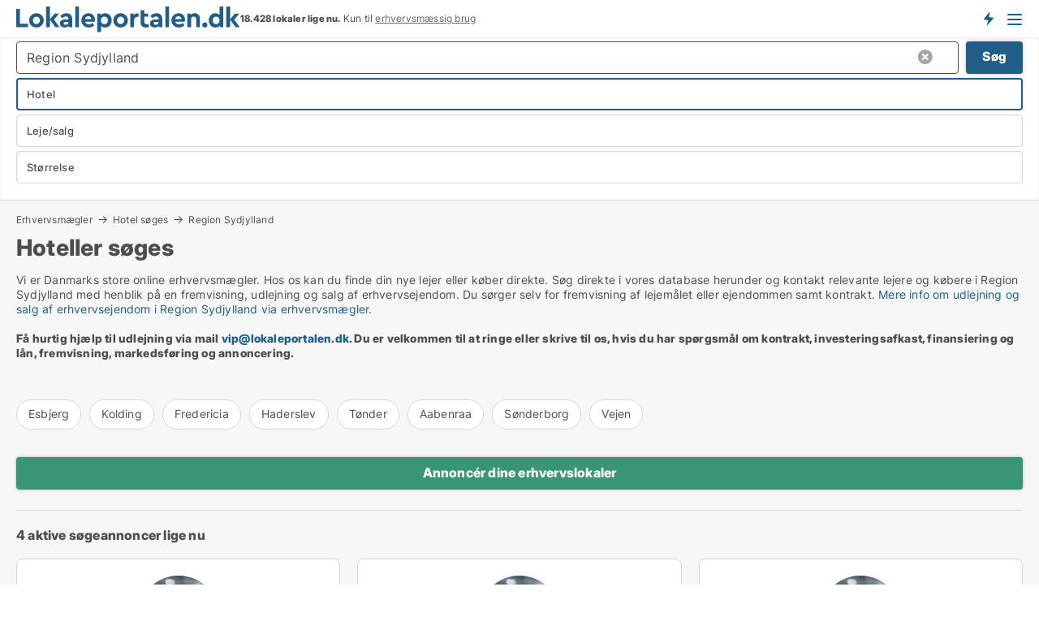

--- FILE ---
content_type: text/html; charset=utf-8
request_url: https://www.lokaleportalen.dk/erhvervsmaegler/hoteller/region-sydjylland
body_size: 14938
content:
<!doctype html>
<html lang="da" prefix="og:http://ogp.me/ns#">
<head>
    
<meta charset="UTF-8" />

    <title>Lokalesøgere der søger hotel til leje eller til salg i Region Syd...</title>
        <meta name="description" content="Hvis du har ledige hoteller i Region Sydjylland, kan du finde en lejer eller køber her" />
        <meta property="fb:app_id" content="271960529906423" />
        <meta property="og:type" content="website" />
        <meta property="og:image" content="https://www.lokaleportalen.dk/media/2zohm2et/microsoftteams-image.png" />
        <meta property="og:image:secure_url" content="https://www.lokaleportalen.dk/media/2zohm2et/microsoftteams-image.png" />
        <meta property="og:image:alt" content="https://www.lokaleportalen.dk/media/2zohm2et/microsoftteams-image.png" />
        <meta property="og:image:width" content="640" />
        <meta property="og:image:height" content="480" />
        <meta property="og:url" content="https://www.lokaleportalen.dk/erhvervsmaegler/hoteller/region-sydjylland" />
        <meta property="og:title" content="Lokalesøgere der søger hotel til leje eller til salg i Region Syd..." />
        <meta property="og:description" content="Hvis du har ledige hoteller i Region Sydjylland, kan du finde en lejer eller køber her" />


<link rel="canonical" href="https://www.lokaleportalen.dk/erhvervsmaegler/hoteller/region-sydjylland" />

    <meta name="viewport" content="width=device-width, initial-scale=1, maximum-scale=1" />
    <link rel="shortcut icon" href="/images/favicons/favicon-l.svg" type="image/svg+xml" />

    <link rel="stylesheet" type="text/css" href="/css/Fonts.css?v=l5amzXL23WsuXcoOJpQ2lKe_ukE" />


<link rel="stylesheet" href="/bundles/css/styles.css?v=2Bo9syBG2kzO72-Rz5hS8mtAlWA" />
<link rel="stylesheet" href="/bundles/css/ie.css?v=TLRTOdtSnMPQVBhB7mQq3Y4XD04" />

    <link rel="stylesheet" type="text/css" href="/css/Print.css?v=bYdEREpUZoZiSfaoFUgZUwvL20s" media="print" />
<script>
    window.dataLayer = window.dataLayer || [];
    function gtag() { dataLayer.push(arguments); }
    gtag('consent', 'default', {
        'ad_user_data': 'denied',
        'ad_personalization': 'denied',
        'ad_storage': 'denied',
        'analytics_storage': 'denied'
    });
    gtag('js', new Date());
    gtag('config', 'G-C2382PKSN9');
</script>


<script type="application/ld+json">
{
  "@context": "https://schema.org",
  "@type": "FAQPage",
  "mainEntity": [
    {
      "@type": "Question",
      "acceptedAnswer": {
        "@type": "Answer",
        "text": "Der søges alle typer erhvervslokaler og erhvervsejendomme i Region Sydjylland på Lokaleportalen.dk - herunder hoteller."
      },
      "name": "Hvilke typer lokaler og ejendomme søges der i Region Sydjylland på Lokaleportalen.dk?"
    },
    {
      "@type": "Question",
      "acceptedAnswer": {
        "@type": "Answer",
        "text": "Hvis du har ledige hoteller i Region Sydjylland, er der en række faktorer som du skal være opmærksom på, herunder lokalernes stand, prissætning, markedsføring, fremvisning og kontrakt. Kontakt os gerne hvis du har brug for hjælp."
      },
      "name": "Hvordan finder jeg en lokalesøger som passer til hotel i Region Sydjylland?"
    },
    {
      "@type": "Question",
      "acceptedAnswer": {
        "@type": "Answer",
        "text": "Mange ejendomsselskaber varetager selv processen med udlejning eller salg, hvis de får ledige hotel. Det kan dog være en god ide at bruge en rådgiver hvis du er i tvivl - eksempelvis en ejendomsadvokat."
      },
      "name": "Kan jeg finde en lejer eller køber til hotel i Region Sydjylland uden en erhvervsmægler?"
    },
    {
      "@type": "Question",
      "acceptedAnswer": {
        "@type": "Answer",
        "text": "Du kan annoncere hotel i Region Sydjylland på Lokaleportalen.dk. <a href=\"https://www.lokaleportalen.dk/opret-annonce\">Klik her for at oprette en  annonce for dine ledige lokaler</a>. På listen herover kan du se virksomheder der søger hotel i Region Sydjylland lige nu. Klik på overskriften ud for hver virksomhed for at læse mere om hvad de søger."
      },
      "name": "Hvordan kan jeg markedsføre mine ledige hoteller i Region Sydjylland?"
    }
  ]
}
</script>
</head>
<body class="new-popup-layout">
    
    

<header id="header">
    <section>
<a href="https://www.lokaleportalen.dk/" class="logo">
                    <img alt="Ledige erhvervslokaler → 1000-vis af lokaler til leje lige nu" title="Ledige erhvervslokaler → 1000-vis af lokaler til leje lige nu" src="/media/kjtddh3g/lokaleportalen-logo.svg"  />
                    
                </a>            <div class="post-logo">
                    <ul class="info" id="presentation_info" data-separator="." data-animate="false">
                        <li><span class="show-desktop"><b>18.428 lokaler lige nu</b> på <a class="tos-info" href="javascript:void(0)" popup-content-id="17434" data-anchor="tos_mails" style="text-decoration:underline;"><strong>Danmark største portal for erhvervslokaler</strong></a></span><span class="show-mobile"><b>18.428 lokaler lige nu.</b> Kun til <a class="tos-info" href="javascript:void(0)" popup-content-id="17434" data-anchor="tos_mails" style="text-decoration:underline;">erhvervsmæssig brug</a></span></li>
                    </ul>


            </div>
            <div class="logo-btns">
                <a id="special_product_button" class="special-product-button" onclick="ShowPreAuthPopup('HeaderSpecialButton', 'Popup_FrequencyUserCreation', '', false, '', '');">Få besked om nye lokaler</a>

                <div class="notification-buttons show-mobile">
                    
<a data-action="user-notifications" data-api="UserNotificationPopup" data-type="Default" class="notification-counter" style="display:none;"
   data-text="Nye lokaler" data-empty-text="Lokaler der passer til din agent">
    <label data-action="label"></label>
    <span class="counter" data-action="counter"></span>
</a>
                </div>


                    <a class="show-menu-button" onclick="ToggleMenu();"></a>
            </div>
        <div id="slide_nav" class="mobile-navi"></div>
    </section>
        <nav>
                <div  data-single-line="">
                    <aside>
<span><a class="show-desktop regular with-nested" onmouseover="this.prevFontColor=this.style.color;this.style.color='#f5870b'" onmouseout="this.style.color=this.prevFontColor" href="https://www.lokaleportalen.dk/om-lokaleportalendk">Om Lokaleportalen.dk </a><ul class="nested-links"><li><a class="regular" href="https://www.lokaleportalen.dk/kontakt">Kontakt</a></li><li><a class="regular" href="https://www.lokaleportalen.dk/find-fejl-og-faa-beloenning">Find fejl og få belønning</a></li><li><a class="regular" href="/udvalgte-kunder">Udvalgte kunder</a></li><li><a class="regular" href="https://www.lokaleportalen.dk/medieomtale">Medieomtale</a></li><li><a class="regular" href="https://www.lokaleportalen.dk/facebook-communities">Facebook communities</a></li></ul></span><span><a class="bold with-nested" onmouseover="this.prevFontColor=this.style.color;this.style.color='#f5870b'" onmouseout="this.style.color=this.prevFontColor" href="https://www.lokaleportalen.dk/lokaler-til-leje">Lokaler til leje</a><ul class="nested-links"><li><a class="regular" href="https://www.lokaleportalen.dk/leje/kontorlokaler">Kontor til leje</a></li><li><a class="regular" href="https://www.lokaleportalen.dk/leje/butikslokaler">Butik til leje</a></li><li><a class="regular" href="https://www.lokaleportalen.dk/leje/lagerlokaler">Lager til leje</a></li><li><a class="regular" href="https://www.lokaleportalen.dk/leje/vaerkstedslokaler">Værksted til leje</a></li><li><a class="regular" href="https://www.lokaleportalen.dk/leje/kontorfaellesskaber">Kontorfællesskab til leje</a></li><li><a class="regular" href="https://www.lokaleportalen.dk/leje/kontorhoteller">Kontorhotel til leje</a></li><li><a class="regular" href="https://www.lokaleportalen.dk/leje/restaurantlokaler">Restaurant til leje</a></li><li><a class="regular" href="https://www.lokaleportalen.dk/leje/kliniklokaler">Klinik til leje</a></li><li><a class="regular" href="https://www.lokaleportalen.dk/leje/showrooms">Showroom til leje</a></li><li><a class="regular" href="https://www.lokaleportalen.dk/leje/erhvervslejemaal">Erhvervslejemål </a></li><li><a class="regular" href="https://www.lokaleportalen.dk/leje/erhvervsgrunde">Erhvervsgrund til leje</a></li></ul></span><span><a class="bold with-nested" onmouseover="this.prevFontColor=this.style.color;this.style.color='#f5870b'" onmouseout="this.style.color=this.prevFontColor" href="/erhvervsejendomme-til-salg">Erhvervsejendom til salg</a><ul class="nested-links"><li><a class="regular" href="https://www.lokaleportalen.dk/salg/kontorejendomme">Kontor til salg</a></li><li><a class="regular" href="https://www.lokaleportalen.dk/salg/butikker">Butik til salg</a></li><li><a class="regular" href="https://www.lokaleportalen.dk/salg/lagerejendomme">Lager til salg</a></li><li><a class="regular" href="https://www.lokaleportalen.dk/salg/produktionsejendomme">Produktionsejendomme til salg</a></li><li><a class="regular" href="https://www.lokaleportalen.dk/salg/restauranter">Restaurant til salg</a></li><li><a class="regular" href="https://www.lokaleportalen.dk/salg/klinikker">Klinik til salg</a></li><li><a class="regular" href="https://www.lokaleportalen.dk/salg/boligudlejningsejendomme">Boligejendomme til salg</a></li><li><a class="regular" href="https://www.lokaleportalen.dk/salg/hotelejendomme">Hotel til salg</a></li><li><a class="regular" href="https://www.lokaleportalen.dk/salg/ejendomme">Ejendomme til salg</a></li><li><a class="regular" href="https://www.lokaleportalen.dk/salg/erhvervsgrunde">Erhvervsgrund til salg</a></li></ul></span><span><a class="bold with-nested" onmouseover="this.prevFontColor=this.style.color;this.style.color='#f5870b'" onmouseout="this.style.color=this.prevFontColor" href="/udlejning-af-lokaler">Find lejer</a><ul class="nested-links"><li><a class="regular" href="https://www.lokaleportalen.dk/udlejning-af-lokaler/kontorlokaler">Udlejning af kontor</a></li><li><a class="regular" href="https://www.lokaleportalen.dk/udlejning-af-lokaler/butikslokaler">Udlejning af butik</a></li><li><a class="regular" href="https://www.lokaleportalen.dk/udlejning-af-lokaler/lagerlokaler">Udlejning af lager</a></li><li><a class="regular" href="https://www.lokaleportalen.dk/udlejning-af-lokaler/kliniklokaler">Udlejning af klinik</a></li><li><a class="regular" href="https://www.lokaleportalen.dk/udlejning-af-lokaler/showrooms">Udlejning af showroom</a></li><li><a class="regular" href="https://www.lokaleportalen.dk/udlejning-af-lokaler/restaurantlokaler">Udlejning af restaurant</a></li><li><a class="regular" href="https://www.lokaleportalen.dk/udlejning-af-lokaler/vaerkstedslokaler">Udlejning af værksted</a></li></ul></span><span><a class="bold with-nested" onmouseover="this.prevFontColor=this.style.color;this.style.color='#f5870b'" onmouseout="this.style.color=this.prevFontColor" href="https://www.lokaleportalen.dk/salg-af-erhvervsejendomme">Find køber</a><ul class="nested-links"><li><a class="regular" href="https://www.lokaleportalen.dk/salg-af-erhvervsejendomme">Salg af erhvervsejendom</a></li><li><a class="regular" href="https://www.lokaleportalen.dk/salg-af-erhvervsejendomme/boligudlejningsejendomme">Salg af boligudlejningsejendom</a></li></ul></span><span><a class="regular with-nested" onmouseover="this.prevFontColor=this.style.color;this.style.color='#f5870b'" onmouseout="this.style.color=this.prevFontColor" href="https://www.lokaleportalen.dk/viden-om">Viden om</a><ul class="nested-links"><li><a class="regular" href="https://www.lokaleportalen.dk/erhvervslokaler-spoergsmaal-svar">Spørgsmål og svar om erhvervslokaler</a></li><li><a class="regular" href="https://www.lokaleportalen.dk/blogs">Blog</a></li><li><a class="regular" href="https://www.lokaleportalen.dk/nyheder">Nyheder</a></li><li><a class="regular" href="https://www.lokaleportalen.dk/ejendomsleksikon">Ejendomsleksikon</a></li></ul></span><span><a class="bold with-nested" onmouseover="this.prevFontColor=this.style.color;this.style.color='#f5870b'" onmouseout="this.style.color=this.prevFontColor" href="https://www.lokaleportalen.dk/ejendoms-statistik">Data</a><ul class="nested-links"><li><a class="regular" href="https://www.lokaleportalen.dk/ejendoms-statistik/lokaler-udvikling">Udviklingen i udbudte lokaler</a></li><li><a class="regular" href="https://www.lokaleportalen.dk/ejendoms-statistik/nye-lokaler-udvikling">Udviklingen i nye udbudte lokaler</a></li><li><a class="regular" href="https://www.lokaleportalen.dk/ejendoms-statistik/udlejede-lokaler-udvikling">Udviklingen i udlejede lokaler</a></li><li><a class="regular" href="https://www.lokaleportalen.dk/ejendoms-statistik/ejendomme-udvikling">Udviklingen i udbudte ejendomme</a></li><li><a class="regular" href="https://www.lokaleportalen.dk/ejendoms-statistik/nye-ejendomme-udvikling">Udviklingen i nye udbudte ejendomme</a></li><li><a class="regular" href="https://www.lokaleportalen.dk/ejendoms-statistik/solgte-ejendomme-udvikling">Udviklingen i solgte ejendomme</a></li></ul></span>                        
                    </aside>
                    <aside>
<a class="show-desktop regular" onmouseover="this.prevFontColor=this.style.color;this.style.color='#f5870b'" onmouseout="this.style.color=this.prevFontColor" href="https://www.lokaleportalen.dk/create-user-profile">Opret</a><a class="show-mobile bold" onmouseover="this.prevFontColor=this.style.color;this.style.color='#f5870b'" onmouseout="this.style.color=this.prevFontColor" href="https://www.lokaleportalen.dk/create-user-profile">Sign up</a><a class="button orange regular plus" onmouseover="this.prevFontColor=this.style.color;this.style.color='#f5870b'" onmouseout="this.style.color=this.prevFontColor" href="https://www.lokaleportalen.dk/opret-lokaleannonce">Opret annonce</a>                                <a class="login show-desktop" href="javascript:ShowLoginPopup()">Log ind</a>
                    </aside>
                </div>
        </nav>
    
</header>


    <main id="layout" class=" no-side-bar">
        <div id="container">
            <div id="mainContent">
                
        <h2 class="breadcrumb head empty"></h2>

                <div class="content page-content" id="page_data">
                    
                    





    <div id="page_control" class="page-control">
        

<div class="search-results">
    <div class="top-section" data-extra-top-content="1">
<div class="breadcrumb head" id="simple_bread_crumb"><a href="/erhvervsmaegler" onclick="ClearSearch()" oncontextmenu="ClearSearch()">Erhvervsmægler</a><a href="/erhvervsmaegler/hoteller" onclick="ClearSearch()" oncontextmenu="ClearSearch()">Hotel søges</a><a href="/erhvervsmaegler/hoteller/region-sydjylland" class="Hotel  i Region Sydjylland" onclick="ClearSearch()" oncontextmenu="ClearSearch()">Region Sydjylland</a></div><script type="application/ld+json">
    {
      "@context": "https://schema.org",
      "@type": "BreadcrumbList",
      "itemListElement": [{
        "@type": "ListItem",
        "position": 1,
        "name": "Erhvervsmægler",
        "item": "https://www.lokaleportalen.dk/erhvervsmaegler"
      },{
        "@type": "ListItem",
        "position": 2,
        "name": "Hotel søges",
        "item": "https://www.lokaleportalen.dk/erhvervsmaegler/hoteller"
      },{
        "@type": "ListItem",
        "position": 3,
        "name": "Region Sydjylland",
        "item": "https://www.lokaleportalen.dk/erhvervsmaegler/hoteller/region-sydjylland"
      }]
    }
    </script><h1>Hoteller søges</h1>
        <div class="seo-content">
            <p>Vi er Danmarks store online erhvervsmægler. Hos os kan du finde din nye lejer eller køber direkte. Søg direkte i vores database herunder og kontakt relevante lejere og købere i Region Sydjylland med henblik på en fremvisning, udlejning og salg af erhvervsejendom. Du sørger selv for fremvisning af lejemålet eller ejendommen samt kontrakt. <a href="#moreinfo" data-anchor="#moreinfo">Mere info om udlejning og salg af erhvervsejendom i Region Sydjylland via erhvervsmægler.</a><br /><br /><strong>Få hurtig hjælp til udlejning via mail <a href="mailto:vip@lokaleportalen.dk">vip@lokaleportalen.dk</a>. Du er velkommen til at ringe eller skrive til os, hvis du har spørgsmål om kontrakt, investeringsafkast, finansiering og lån, fremvisning, markedsføring og annoncering.<a rel="noopener noreferrer" tabindex="-1" href="mailto:vip@virksomhedslokaler.dk" target="_blank" title="mailto:vip@virksomhedslokaler.dk" class="fui-Link ___m14voj0 f3rmtva f1ern45e f1deefiw f1n71otn f1q5o8ev f1h8hb77 f1vxd6vx f1ewtqcl fyind8e f1k6fduh f1w7gpdv fk6fouc fjoy568 figsok6 f1hu3pq6 f11qmguv f19f4twv f1tyq0we f1g0x7ka fhxju0i f1qch9an f1cnd47f fqv5qza f1vmzxwi f1o700av f13mvf36 f9n3di6 f1ids18y fygtlnl f1deo86v f12x56k7 f1iescvh ftqa4ok f50u1b5 fs3pq8b f1hghxdh f1tymzes f1x7u7e9 f1cmlufx f10aw75t fsle3fq"></a><br /><br /></strong></p>
        </div>
<div id="search_legend" class="search-legend">
    <div class="show-desktop"></div>
    <div class="show-mobile"></div>
</div>

<div class="scrollable-list" data-behavior="ScrollableList">
    <div>
            <a href="/erhvervsmaegler/hoteller/esbjerg">Esbjerg</a>
            <a href="/erhvervsmaegler/hoteller/kolding">Kolding</a>
            <a href="/erhvervsmaegler/hoteller/fredericia">Fredericia</a>
            <a href="/erhvervsmaegler/hoteller/haderslev">Haderslev</a>
            <a href="/erhvervsmaegler/hoteller/toender">Tønder</a>
            <a href="/erhvervsmaegler/hoteller/aabenraa">Aabenraa</a>
            <a href="/erhvervsmaegler/hoteller/soenderborg">Sønderborg</a>
            <a href="/erhvervsmaegler/hoteller/vejen">Vejen</a>
    </div>
</div></div>



<div class="side-search-criteria" id="side_crit">
    <div class="wrap">
<form action="/Custom/LeftMenu/Process?selectedDemandType=&selectedDemandTypeUrlKey=erhvervsmaegler&seachAdMode=1&estateType=hoteller&regionName=region-sydjylland&isSearchResultPage=True&nodeId=4296&searchType=FindBuyer" data-ajax="true" method="POST" data-ajax-mode="after" data-ajax-update="#side_crit" data-ajax-failure="alert('An unexpected error occured. Please contact support@mail.lokaleportalen.dk');" id="side_crit_form" datavalalert="1">
            <div class="filter ">


                

                    <div class="item  primary">
        <label class="h3" for="side_crit_exp_searchtenant.locationtitle">Hvor ligger dine lokaler? (medtag omkringliggende områder)</label>
                        <div class="box huge" data-criteria="LeftMenu_ZipCodes">
                            

<div data-behavior="ZipContainer" id="LeftMenu_ZipCodes" class="zip-control"
     data-duplicate-big-cities="false"
     data-max-items=""
     data-country=""
     data-max-items-message="Du kan højst vælge  postnumre. "
     data-no-cities-message="&amp;lt;span class=&amp;quot;show-desktop&amp;quot;&amp;gt;Vælg by/postnummer&amp;lt;/span&amp;gt;&amp;lt;span class=&amp;quot;show-mobile&amp;quot;&amp;gt;Område&amp;lt;/span&amp;gt;"
     data-several-cities-message="[amount] postnumre valgt"
     data-counting-label="true"
     data-allow-regions="true"
     data-country-changes-callback="false"
     data-hide-countries="true"
     data-search-countries="true"
     data-placeholder="Skriv by/område..."
     data-use-search-button="true"
     v-bind:class="{ 'has-values': selected.length > 0 }">
    <input type="text" style="display:none;" ref="value" name="LeftMenu_ZipCodes" value="r5" v-bind:value="valueString"
           data-val="false" data-val-required="" />
    <div class="zip-selector search-text-container">
                <a class="search-button" v-on:click="togglePopup()"></a>
            <input type="text" class="txt placeholder-green search-text-input" v-bind:value="filter" v-on:input="filter=$event.target.value" v-on:focus="onFocus()" v-on:blur="onBlur()" v-on:keydown.enter.prevent="onEnter"
                v-bind:placeholder="placeholder" autocomplete="off" />
            <a class="delete-all" v-show="isDeleteAllShown" v-on:click="removeAll()"></a>
                <a class="button search-text-button" v-on:click="search()">Søg</a>
        <div ref="popup" class="popup-container" v-show="visible" style="display:none;">
            <div ref="items" class="ZipCodeContainer custom-scroll">
                <template v-for="item in cities" v-bind:key="item.Id">
                    <span
                          v-bind:title="item.Name" 
                          v-bind:class="{ bold: item.IsRegion && item.ChildIds.length > 0}"
                          v-on:click="toggle(item)">
                        <div class="checkbox-wrapper">
                            <input type="checkbox" v-bind:value="item.Id" v-bind:checked="isItemSelected(item)" v-if="!item.IsRegion || allowRegions" />
                        </div>
                        <span>{{item.Name}}</span>
                    </span>
                    <fieldset v-if="regionMode && item.IsRegion && item.ChildIds.length > 0 && item.ShowChildItems">
                        <a v-on:click="selectVisible" v-show="isSelectAllInPopupVisible" class="link non-link red">Vælg alle herunder</a>
                        <a v-on:click="removeVisible" v-show="isDeleteAllInPopupVisible" class="link non-link red">Slet valgte</a>
                    </fieldset>
                </template>
            </div>
            <div class="btns" v-show="cities.length > 0">
                <a class="button small full-width" v-on:click="onOk()">OK</a>
            </div>
            <div class="tip" v-show="showPopupTip">Scroll ned for at se flere byer</div>
        </div>
    </div>
</div>
                        </div>
                    </div>
        <div class="item secondary" id="estate_type_label">
        <label class="h3" for="side_crit_exp_findbuyer">Hvad kan dine lokaler anvendes til?</label>
            <div class="box large double-popup" data-criteria="LeftMenu_EstateTypes">
                

<div class="EstateTypeContainer" data-behavior="EstateTypeContainer" data-demand-control="LeftMenu_DemandTypeId" data-label-id="estate_type_label" id="LeftMenu_EstateTypes" data-is-lp="false" data-alternative-names="">




<div class="custom-dd" data-custom-dd data-behavior="CustomDropDown" data-max-items=""
     data-default-text="&amp;lt;span class=&amp;quot;show-desktop&amp;quot;&amp;gt;Vælg lokaletype...&amp;lt;/span&amp;gt;&amp;lt;span class=&amp;quot;show-mobile&amp;quot;&amp;gt;Type&amp;lt;/span&amp;gt;" data-many-text="%amount% typer valgt" data-selected-items-label-preffix="Lokaletype" 
      data-counting-label="true"
     data-hide-checkboxes="false" data-on-change="" data-placeholder="Find typer"
     name="LeftMenu_EstateTypes"
     v-bind:class="{ 'has-values': selected.length > 0 }">
        <div class="select-mimic-button" v-bind:disabled="disabled" v-on:click="togglePopup" v-html="labelText" v-bind:class="{ empty: selected.length === 0, several: selected.length > 1 }" v-bind:data-filters-count="selected.length > 1 ? selected.length : null"></div>
    <div class="popup-container --wrap" style="display:none;" v-show="isShown" ref="popup">
        <div class="scroll custom-scroll">
            <div >
                    <div v-show="isItemVisible('16') && isGroupVisible('')">
                        <span class="checkbox-wrapper custom-cb">
                            <input type="checkbox" name="LeftMenu_EstateTypes" value="16" data-group="" v-model="selected"
                                   v-bind:disabled="disabled || !isAllowed('16')"  
                                   v-bind:data-disabled="!isItemVisible('16')" />
                        </span>
                        <span v-on:click="if (!isAllowed('16')) showMaxItemsMessage()">Boligudlejningsejendom</span>
                    </div>
                    <div v-show="isItemVisible('4') && isGroupVisible('')">
                        <span class="checkbox-wrapper custom-cb">
                            <input type="checkbox" name="LeftMenu_EstateTypes" value="4" data-group="" v-model="selected"
                                   v-bind:disabled="disabled || !isAllowed('4')"  
                                   v-bind:data-disabled="!isItemVisible('4')" />
                        </span>
                        <span v-on:click="if (!isAllowed('4')) showMaxItemsMessage()">Butik</span>
                    </div>
                    <div v-show="isItemVisible('13') && isGroupVisible('')">
                        <span class="checkbox-wrapper custom-cb">
                            <input type="checkbox" name="LeftMenu_EstateTypes" value="13" data-group="" v-model="selected"
                                   v-bind:disabled="disabled || !isAllowed('13')"  
                                   v-bind:data-disabled="!isItemVisible('13')" />
                        </span>
                        <span v-on:click="if (!isAllowed('13')) showMaxItemsMessage()">Erhvervsgrund</span>
                    </div>
                    <div v-show="isItemVisible('25') && isGroupVisible('')">
                        <span class="checkbox-wrapper custom-cb">
                            <input type="checkbox" name="LeftMenu_EstateTypes" value="25" data-group="" v-model="selected"
                                   v-bind:disabled="disabled || !isAllowed('25')"  
                                   v-bind:data-disabled="!isItemVisible('25')" />
                        </span>
                        <span v-on:click="if (!isAllowed('25')) showMaxItemsMessage()">Garage</span>
                    </div>
                    <div v-show="isItemVisible('17') && isGroupVisible('')">
                        <span class="checkbox-wrapper custom-cb">
                            <input type="checkbox" name="LeftMenu_EstateTypes" value="17" checked="checked" data-group="" v-model="selected"
                                   v-bind:disabled="disabled || !isAllowed('17')"  
                                   v-bind:data-disabled="!isItemVisible('17')" />
                        </span>
                        <span v-on:click="if (!isAllowed('17')) showMaxItemsMessage()">Hotel</span>
                    </div>
                    <div v-show="isItemVisible('8') && isGroupVisible('')">
                        <span class="checkbox-wrapper custom-cb">
                            <input type="checkbox" name="LeftMenu_EstateTypes" value="8" data-group="" v-model="selected"
                                   v-bind:disabled="disabled || !isAllowed('8')"  
                                   v-bind:data-disabled="!isItemVisible('8')" />
                        </span>
                        <span v-on:click="if (!isAllowed('8')) showMaxItemsMessage()">Klinik</span>
                    </div>
                    <div v-show="isItemVisible('1') && isGroupVisible('')">
                        <span class="checkbox-wrapper custom-cb">
                            <input type="checkbox" name="LeftMenu_EstateTypes" value="1" data-group="" v-model="selected"
                                   v-bind:disabled="disabled || !isAllowed('1')"  
                                   v-bind:data-disabled="!isItemVisible('1')" />
                        </span>
                        <span v-on:click="if (!isAllowed('1')) showMaxItemsMessage()">Kontor</span>
                    </div>
                    <div v-show="isItemVisible('6') && isGroupVisible('')">
                        <span class="checkbox-wrapper custom-cb">
                            <input type="checkbox" name="LeftMenu_EstateTypes" value="6" data-group="" v-model="selected"
                                   v-bind:disabled="disabled || !isAllowed('6')"  
                                   v-bind:data-disabled="!isItemVisible('6')" />
                        </span>
                        <span v-on:click="if (!isAllowed('6')) showMaxItemsMessage()">Kontorfællesskab</span>
                    </div>
                    <div v-show="isItemVisible('2') && isGroupVisible('')">
                        <span class="checkbox-wrapper custom-cb">
                            <input type="checkbox" name="LeftMenu_EstateTypes" value="2" data-group="" v-model="selected"
                                   v-bind:disabled="disabled || !isAllowed('2')"  
                                   v-bind:data-disabled="!isItemVisible('2')" />
                        </span>
                        <span v-on:click="if (!isAllowed('2')) showMaxItemsMessage()">Lager</span>
                    </div>
                    <div v-show="isItemVisible('20') && isGroupVisible('')">
                        <span class="checkbox-wrapper custom-cb">
                            <input type="checkbox" name="LeftMenu_EstateTypes" value="20" data-group="" v-model="selected"
                                   v-bind:disabled="disabled || !isAllowed('20')"  
                                   v-bind:data-disabled="!isItemVisible('20')" />
                        </span>
                        <span v-on:click="if (!isAllowed('20')) showMaxItemsMessage()">Produktionslokaler</span>
                    </div>
                    <div v-show="isItemVisible('9') && isGroupVisible('')">
                        <span class="checkbox-wrapper custom-cb">
                            <input type="checkbox" name="LeftMenu_EstateTypes" value="9" data-group="" v-model="selected"
                                   v-bind:disabled="disabled || !isAllowed('9')"  
                                   v-bind:data-disabled="!isItemVisible('9')" />
                        </span>
                        <span v-on:click="if (!isAllowed('9')) showMaxItemsMessage()">Restaurant</span>
                    </div>
                    <div v-show="isItemVisible('12') && isGroupVisible('')">
                        <span class="checkbox-wrapper custom-cb">
                            <input type="checkbox" name="LeftMenu_EstateTypes" value="12" data-group="" v-model="selected"
                                   v-bind:disabled="disabled || !isAllowed('12')"  
                                   v-bind:data-disabled="!isItemVisible('12')" />
                        </span>
                        <span v-on:click="if (!isAllowed('12')) showMaxItemsMessage()">Showroom</span>
                    </div>
                    <div v-show="isItemVisible('11') && isGroupVisible('')">
                        <span class="checkbox-wrapper custom-cb">
                            <input type="checkbox" name="LeftMenu_EstateTypes" value="11" data-group="" v-model="selected"
                                   v-bind:disabled="disabled || !isAllowed('11')"  
                                   v-bind:data-disabled="!isItemVisible('11')" />
                        </span>
                        <span v-on:click="if (!isAllowed('11')) showMaxItemsMessage()">Undervisningslokale</span>
                    </div>
                    <div v-show="isItemVisible('10') && isGroupVisible('')">
                        <span class="checkbox-wrapper custom-cb">
                            <input type="checkbox" name="LeftMenu_EstateTypes" value="10" data-group="" v-model="selected"
                                   v-bind:disabled="disabled || !isAllowed('10')"  
                                   v-bind:data-disabled="!isItemVisible('10')" />
                        </span>
                        <span v-on:click="if (!isAllowed('10')) showMaxItemsMessage()">Virtuelt kontor</span>
                    </div>
                    <div v-show="isItemVisible('3') && isGroupVisible('')">
                        <span class="checkbox-wrapper custom-cb">
                            <input type="checkbox" name="LeftMenu_EstateTypes" value="3" data-group="" v-model="selected"
                                   v-bind:disabled="disabled || !isAllowed('3')"  
                                   v-bind:data-disabled="!isItemVisible('3')" />
                        </span>
                        <span v-on:click="if (!isAllowed('3')) showMaxItemsMessage()">Værksted</span>
                    </div>
            </div>
        </div>
            <div class="btns">
                <a class="button small full-width" v-on:click="closePopup()">OK</a>
            </div>
    </div>
</div></div>
            </div>
        </div>
                        <div class="item secondary">
        <label class="h3" for="side_crit_exp_searchtenant.demandtypetitle">Er dine lokaler til leje eller salg?</label>
                            <span class="popup-opener" data-behavior="PopupOpener"><span class="show-desktop">Er dine lokaler til leje eller salg?</span><span class="show-mobile">Leje/salg</span></span>
                            <div>
                                <div class="box" data-criteria="LeftMenu_DemandTypeId">
                                        <div>
                                            <label class="custom-cb">
                                                <input type="radio" name="LeftMenu_DemandTypeId" checked="checked" />
                                                <span>Alle</span>
                                            </label>
                                        </div>
                                        <div>
                                            <label class="custom-cb">
                                                <input type="radio" name="LeftMenu_DemandTypeId" value="1" />
                                                <span>Leje</span>
                                            </label>
                                        </div>
                                        <div>
                                            <label class="custom-cb">
                                                <input type="radio" name="LeftMenu_DemandTypeId" value="2" />
                                                <span>Køb</span>
                                            </label>
                                        </div>
                                </div>
                            </div>
                        </div>


                    <div class="item secondary">
        <label class="h3" for="side_crit_exp_searchtenant.sizetitle">Hvor store er dine lokaler?</label>
                        <span class="popup-opener" data-behavior="PopupOpener"><span class="show-desktop">Hvor store er dine lokaler?</span><span class="show-mobile">Størrelse</span></span>
                        <div class="box" data-criteria="LeftMenu_Area" data-preffix="Størrelse">
                            

<div data-behavior="SpanBox" class="span-box slider"
       data-sp-decimal=","
       data-sp-thousand="."
       data-perc-deviation="0"
       data-disable-autofill=""
       data-disable-formatting="false" name="LeftMenu_Area">
        <div class="holder" data-slider data-max="5000" data-postfix="&lt;span&gt;m&lt;sup&gt;2&lt;/sup&gt;&lt;/span&gt;" data-step="10">
            <input ref="fieldTo" data-from type="text" name="LeftMenu_AreaFrom" v-bind:value="resultMin" />
            <input ref="fieldFrom" data-to type="text" name="LeftMenu_AreaTo" v-bind:value="resultMax" />

            <input type="range" min="0" max="5000" step="10" v-model="value1" />
            <input type="range" min="0" max="5000" step="10" v-model="value2" />
            <div class="line">
                <span v-bind:style="{ width: rangeWidth + '%', marginLeft: rangeOffset + '%' }"></span>
            </div>
            <div class="tips">
                <div>
                    <span ref="inputMin" contenteditable="true" v-html="inputMin" v-on:blur="onMinInput" v-on:focus="onMinFocus" v-on:keydown.enter="onKeypressEnter" :class="{ 'editable': true }"></span>
                    <span v-html="postfix"></span>
                </div>
                <div>
                    <span ref="inputMax" contenteditable="true" v-html="inputMax" v-on:blur="onMaxInput" v-on:focus="onMaxFocus" v-on:keydown.enter="onKeypressEnter" :class="{ 'editable': true }"></span>
                    <span v-html="postfix"></span>
                </div>
            </div>
        </div>
</div>
                        </div>
                    </div>







            </div>
            <input id="btnCriteriaUpdated" type="submit" style="display:none;" name="CriteriaUpdated" />
            <input id="btnMoreLocations" type="submit" style="display:none;" name="MoreLocations" />
                <div class="static-filter-buttons show-criteria">
                    <a class="button medium" href="javascript:LeftMenu_ShowSecondaryCriteria()"><span class="text-show">Detaljeret søgning</span><span class="text-hide">Søg</span></a>

                </div>
</form>

    </div>
</div>
    
<div id="search_results" class="ads-list-wrapper grid">


        <div class="search-results-controls " id="searchAdListResultControl">
<div class="show-mobile button-space"><a class="button big full-width green " href="javascript:ShowPreAuthPopup(`ButtonToken`,`Popup_Landlord_CreateProfile`,``,true,``,``);">Annoncér dine erhvervslokaler</a></div>
<span class="total-label">4 aktive søgeannoncer lige nu</span>        <div class="right-container">
            <div class="show-desktop"><a class="button medium green " href="javascript:ShowPreAuthPopup(`ButtonToken`,`Popup_Landlord_CreateProfile`,``,true,``,``);">Annoncér dine erhvervslokaler</a></div>
        </div>
    </div>

        <ul id="search_result_container" class="search-ads-result col-4">
                <li class="">
                    <div  onclick="Redirect('/udlejning/id/100062', false)">
                        <h4 class="line-clamp line-2">
                            <a href="/udlejning/id/100062" data-no-propagation>
                                ECM søger kontor, lager, værksted, butik, klinik, restaurant, erhvervsgrund, boligudlejningsejendom, hotel, produktionslokaler eller garage til salg i Kolding, Egtved eller Almind m.fl.
                            </a>
                        </h4>
                            <a class="thumbnail contact-picture no-image" href="/udlejning/id/100062">
                                <img src="/StaticFiles/media/542811/Cache/noimage-searchad_411_Square.webp" alt="ECM søger kontor, lager, værksted, butik, klinik, restaurant, erhvervsgrund, boligudlejningsejendom, hotel, produktionslokaler eller garage til salg i Kolding, Egtved eller Almind m.fl." loading="lazy" />
                            </a>
                        
                        <div class="wrap">
                                <div class="text-data line-clamp line-5">
                                    ECM søger 3265-3991 m2 kontor / lager / værksted / butik / klinik til salg

                                </div>
                                <ul data-action="facts" class="details">
                                        <li>
                                            <strong>Areal:</strong>
                                            <span>3265-3991 m<sup>2</sup></span>
                                        </li>
                                </ul>
                        </div>
                        <div class="buttons">
                                        <span class="nowrap font-unfit" data-single-line>
                                                <a data-action="contact-info-100062" href="javascript:ContactSearchAd(100062)" class="button full-width" data-no-propagation>Kontakt lokalesøger</a>
                                        </span>
                        </div>
                        <div data-container class="contact-info" style="display:none;;">
                            <strong>
                                Kontaktinformationer:
                            </strong>
                            <div id="contact_info_holder_100062">
                                
                            </div>
                        </div>
                    </div>
                </li>
                <li class="">
                    <div  onclick="Redirect('/udlejning/id/98888', false)">
                        <h4 class="line-clamp line-2">
                            <a href="/udlejning/id/98888" data-no-propagation>
                                Jeg søger restaurant eller hotel til salg i Esbjerg, Hemmet eller Skjern m.fl.
                            </a>
                        </h4>
                            <a class="thumbnail contact-picture no-image" href="/udlejning/id/98888">
                                <img src="/StaticFiles/media/542811/Cache/noimage-searchad_411_Square.webp" alt="Jeg søger restaurant eller hotel til salg i Esbjerg, Hemmet eller Skjern m.fl." loading="lazy" />
                            </a>
                        
                        <div class="wrap">
                                <div class="text-data line-clamp line-5">
                                    Bolig med erhverv 
Gerne noget som skal renoveres 
Eller en mægler kender noget som har stået stille længe eller er lukk...

                                </div>
                                <ul data-action="facts" class="details">
                                        <li>
                                            <strong>Areal:</strong>
                                            <span>100-2000 m<sup>2</sup></span>
                                        </li>
                                        <li>
                                            <strong>Udspil til købspris:</strong>
                                            <span>2.000.000 DKK</span>
                                        </li>
                                </ul>
                        </div>
                        <div class="buttons">
                                        <span class="nowrap font-unfit" data-single-line>
                                                <a data-action="contact-info-98888" href="javascript:ContactSearchAd(98888)" class="button full-width" data-no-propagation>Kontakt lokalesøger</a>
                                        </span>
                        </div>
                        <div data-container class="contact-info" style="display:none;;">
                            <strong>
                                Kontaktinformationer:
                            </strong>
                            <div id="contact_info_holder_98888">
                                
                            </div>
                        </div>
                    </div>
                </li>
                <li class="">
                    <div  onclick="Redirect('/udlejning/id/85661', false)">
                        <h4 class="line-clamp line-2">
                            <a href="/udlejning/id/85661" data-no-propagation>
                                Tommy søger værksted, boligudlejningsejendom, hotel eller produktionslokaler til salg i Trekantsområdet
                            </a>
                        </h4>
                            <a class="thumbnail contact-picture no-image" href="/udlejning/id/85661">
                                <img src="/StaticFiles/media/542811/Cache/noimage-searchad_411_Square.webp" alt="Tommy søger værksted, boligudlejningsejendom, hotel eller produktionslokaler til salg i Trekantsområdet" loading="lazy" />
                            </a>
                        
                        <div class="wrap">
                                <div class="text-data line-clamp line-5">
                                    Tommy søger 100-1000 m2 værksted / boligudlejningsejendom / hotel / produktionslokaler til salg

                                </div>
                                <ul data-action="facts" class="details">
                                        <li>
                                            <strong>Areal:</strong>
                                            <span>100-1000 m<sup>2</sup></span>
                                        </li>
                                </ul>
                        </div>
                        <div class="buttons">
                                        <span class="nowrap font-unfit" data-single-line>
                                                <a data-action="contact-info-85661" href="javascript:ContactSearchAd(85661)" class="button full-width" data-no-propagation>Kontakt lokalesøger</a>
                                        </span>
                        </div>
                        <div data-container class="contact-info" style="display:none;;">
                            <strong>
                                Kontaktinformationer:
                            </strong>
                            <div id="contact_info_holder_85661">
                                
                            </div>
                        </div>
                    </div>
                </li>
                <li class="">
                    <div  onclick="Redirect('/udlejning/id/93571', false)">
                        <h4 class="line-clamp line-2">
                            <a href="/udlejning/id/93571" data-no-propagation>
                                Kenneth søger hotel til salg i Region Sydjylland, Region Midtjylland eller Mariager
                            </a>
                        </h4>
                            <a class="thumbnail contact-picture no-image" href="/udlejning/id/93571">
                                <img src="/StaticFiles/media/542811/Cache/noimage-searchad_411_Square.webp" alt="Kenneth søger hotel til salg i Region Sydjylland, Region Midtjylland eller Mariager" loading="lazy" />
                            </a>
                        
                        <div class="wrap">
                                <div class="text-data line-clamp line-5">
                                    Er kun interesseret i hoteller eller bygning hvor det er muligt at drive hotel fra med små ændringer.

Minimum 30 værels...

                                </div>
                                <ul data-action="facts" class="details">
                                        <li>
                                            <strong>Areal:</strong>
                                            <span>700-10000 m<sup>2</sup></span>
                                        </li>
                                </ul>
                        </div>
                        <div class="buttons">
                                        <span class="nowrap font-unfit" data-single-line>
                                                <a data-action="contact-info-93571" href="javascript:ContactSearchAd(93571)" class="button full-width" data-no-propagation>Kontakt lokalesøger</a>
                                        </span>
                        </div>
                        <div data-container class="contact-info" style="display:none;;">
                            <strong>
                                Kontaktinformationer:
                            </strong>
                            <div id="contact_info_holder_93571">
                                
                            </div>
                        </div>
                    </div>
                </li>
        </ul>

    

    <br />
    <div class="clear"></div>

</div>



    <div class="clear"></div>
</div>

    </div>

                            <div id="faqItem" data-page-faq-content="1" class="bottom-faq collapsible-blocks  with-title">
                                
<h2>Ofte stillede spørgsmål</h2>    <label>
        <input type="checkbox" name="faq" value="0" data-behavior="Radio" />
        <h4>Hvilke typer lokaler og ejendomme søges der i Region Sydjylland på Lokaleportalen.dk?</h4>
        <div>Der søges alle typer erhvervslokaler og erhvervsejendomme i Region Sydjylland på Lokaleportalen.dk - herunder hoteller.</div>
    </label>
    <label>
        <input type="checkbox" name="faq" value="1" data-behavior="Radio" />
        <h4>Hvordan finder jeg en lokalesøger som passer til hotel i Region Sydjylland?</h4>
        <div>Hvis du har ledige hoteller i Region Sydjylland, er der en række faktorer som du skal være opmærksom på, herunder lokalernes stand, prissætning, markedsføring, fremvisning og kontrakt. Kontakt os gerne hvis du har brug for hjælp.</div>
    </label>
    <label>
        <input type="checkbox" name="faq" value="2" data-behavior="Radio" />
        <h4>Kan jeg finde en lejer eller køber til hotel i Region Sydjylland uden en erhvervsmægler?</h4>
        <div>Mange ejendomsselskaber varetager selv processen med udlejning eller salg, hvis de får ledige hotel. Det kan dog være en god ide at bruge en rådgiver hvis du er i tvivl - eksempelvis en ejendomsadvokat.</div>
    </label>
    <label>
        <input type="checkbox" name="faq" value="3" data-behavior="Radio" />
        <h4>Hvordan kan jeg markedsføre mine ledige hoteller i Region Sydjylland?</h4>
        <div>Du kan annoncere hotel i Region Sydjylland på Lokaleportalen.dk. <a href="https://www.lokaleportalen.dk/opret-annonce">Klik her for at oprette en  annonce for dine ledige lokaler</a>. På listen herover kan du se virksomheder der søger hotel i Region Sydjylland lige nu. Klik på overskriften ud for hver virksomhed for at læse mere om hvad de søger.</div>
    </label>

                            </div>
                        <div data-extra-custom-page-content="1">
                            
                        </div>
<div class="bottom-seo" id="moreinfo">
        <div class="anchor-tabs overflow-scroll hidden-scroll" data-behavior="DragScroll">
            <ul data-behavior="AnchorTabs">
                    <li data-target="erhvervsmaegler_i_region_sydjylland">
                        <a href="#erhvervsmaegler_i_region_sydjylland">
                            Erhvervsmægler i Region Sydjylland
                        </a>                        
                    </li>
                    <li data-target="hvad_er_en_erhvervsmaegler">
                        <a href="#hvad_er_en_erhvervsmaegler">
                            Hvad er en erhvervsmægler?
                        </a>                        
                    </li>
                    <li data-target="er_erhvervsmaegler_en_beskyttet_titel">
                        <a href="#er_erhvervsmaegler_en_beskyttet_titel">
                            Er "erhvervsmægler" en beskyttet titel?
                        </a>                        
                    </li>
                    <li data-target="gode_raad_for_dig_der_overvejer_at_bruge_en_erhvervsmaegler_i_region_sydjylland">
                        <a href="#gode_raad_for_dig_der_overvejer_at_bruge_en_erhvervsmaegler_i_region_sydjylland">
                            Gode råd for dig der overvejer at bruge en erhvervsmægler i Region Sydjylland
                        </a>                        
                    </li>
            </ul>
        </div>
    <div class="text-content">
        
        <div class="bottom"><div><p></p></div><h2 id="erhvervsmaegler_i_region_sydjylland" data-anchor>Erhvervsmægler i Region Sydjylland</h2><div><p>Lokaleportalen.dk er Danmarks store online erhvervsmægler - for dig der kan gøre det selv. Du kan se lejere og købere som søger lokaler til leje og ejendomme til salg i Region Sydjylland på listen herover, og du kan <a href="https://www.lokaleportalen.dk/opret-gratis-annonce">oprette en gratis annonce</a> for dine ledige lokaler i Region Sydjylland eller din erhvervsejendom til salg i Region Sydjylland.</p></div><h2 id="hvad_er_en_erhvervsmaegler" data-anchor><strong>Hvad er en erhvervsmægler?</strong></h2><div><p>En <strong>erhvervsmægler</strong> er en professionel, der kan hjælpe med handel med erhvervslokaler og ejendomme. Det kan f.eks. være køb og salg af kontorejendomme, afståelse af butikslokaler, formidling af lagerejendomme og logistikejendomme, salg af boligudlejningsejendomme eller udlejning af erhvervslokaler.</p></div><h2 id="er_erhvervsmaegler_en_beskyttet_titel" data-anchor><strong>Er "erhvervsmægler" en beskyttet titel?</strong></h2><div><p>Ordet ”erhvervsmægler” er – i modsætning til ”ejendomsmægler” – ikke en beskyttet titel. Mens man skal have en uddannelse til ejendomsmægler for at kunne kalde sig ”ejendomsmægler”, gælder det samme ikke for begrebet erhvervsmægler. Så hvis en person kalder sig erhvervsmægler, er der ikke nogen garanti for at vedkommende har en uddannelse som ejendomsmægler. Det betyder ikke, at en person der ikke har en ejendomsmægler-uddannelse ikke kan fungere ganske glimrende som erhvervsmægler. </p></div><h2 id="gode_raad_for_dig_der_overvejer_at_bruge_en_erhvervsmaegler_i_region_sydjylland" data-anchor>Gode råd for dig der overvejer at bruge en erhvervsmægler i Region Sydjylland</h2><div><p>I langt de fleste tilfælde har du ikke brug for hjælp fra en erhvervsmægler til at udleje dine erhvervslokaler eller sælge din erhvervsejendom i Region Sydjylland. Det er dyrt at bruge en erhvervsmægler, og hvis du selv kan klare fremvisningen af dine lokaler eller den erhvervsejendom du ønsker at sælge, er der mange penge at spare. </p><p>Det en erhvervsmægler kan hjælpe med er følgende:</p><ul><li>Salgopstilling: Erhvervsmægleren laver en salgsopstilling og vurdering</li><li>Søgning efter lejere: Erhvervsmægleren prøver at finde potentielle lejere og laver en lejeaftale</li><li>Lejekontrakt: Erhvervsmægleren forhandler med lejeren og laver en lejeaftale. Du kan også bruge en ejendomsadvokat til dette</li><li>Fremvisning: Erhvervsmægleren sørger for at fremvise lejemålet eller ejendommen</li><li>Udarbejdelse af dokumenter: Erhvervsmægleren kan hjælpe med papirarbejdet såsom erhvervslejekontrakt, købsaftale, skøde mv.</li><li>Køberrådgivning, hvis du søger en investeringsejendom til salg</li></ul><p>Det kan være en fordel at anvende en erhvervsmægler da de kan have et større netværk og dermed kan finde flere potentielle lejere. De står også for al kontakt med lejerne og sørger for at lejemålet bliver lejet ud. En erhvervsmægler kan dog være koster typisk et gebyr på 15-25% af det første års leje og løbende høje markedsføringsudgifter.</p><div class="content-item"><h3>Fordele og ulemper ved at bruge erhvervsmægler</h3><p>Vi har udarbejdet denne guide til dig der er i tvivl om du har brug for en erhvervsmægler: <a href="https://www.lokaleportalen.dk/blogs/brug-af-erhvervsmaegler-fordele-og-ulemper/">Brug af erhvervsmægler - fordele og ulemper</a> .<br /></p></div></div></div>
    </div>

</div><div class="seo-links-content" data-extra-bottom-content="1"><h2>Populære søgninger</h2>
                <div>
                    <a href="/udlejning-af-lokaler/hoteller/region-sydjylland" 
                         
                        
                        
                        >Hotel til leje i Region Sydjylland</a>
                </div>
                <div>
                    <a href="/salg-af-erhvervsejendomme/hoteller/region-sydjylland" 
                         
                        
                        
                        >Hotel til salg i Region Sydjylland</a>
                </div>

            <div>
                <a href="/erhvervsmaegler/hoteller/agerbaek" title="Søger hotel  i  Agerbæk">Søger hotel  i  Agerbæk</a>
            </div>
            <div>
                <a href="/erhvervsmaegler/hoteller/agerskov" title="Søger hotel  i  Agerskov">Søger hotel  i  Agerskov</a>
            </div>
            <div>
                <a href="/erhvervsmaegler/hoteller/almind" title="Søger hotel  i  Almind">Søger hotel  i  Almind</a>
            </div>
            <div>
                <a href="/erhvervsmaegler/hoteller/ansager" title="Søger hotel  i  Ansager">Søger hotel  i  Ansager</a>
            </div>
            <div>
                <a href="/erhvervsmaegler/hoteller/augustenborg" title="Søger hotel  i  Augustenborg">Søger hotel  i  Augustenborg</a>
            </div>
            <div>
                <a href="/erhvervsmaegler/hoteller/bevtoft" title="Søger hotel  i  Bevtoft">Søger hotel  i  Bevtoft</a>
            </div>
            <div>
                <a href="/erhvervsmaegler/hoteller/billum" title="Søger hotel  i  Billum">Søger hotel  i  Billum</a>
            </div>
            <div>
                <a href="/erhvervsmaegler/hoteller/billund" title="Søger hotel  i  Billund">Søger hotel  i  Billund</a>
            </div>
            <div>
                <a href="/erhvervsmaegler/hoteller/bjert" title="Søger hotel  i  Bjert">Søger hotel  i  Bjert</a>
            </div>
            <div>
                <a href="/erhvervsmaegler/hoteller/blaavand" title="Søger hotel  i  Blåvand">Søger hotel  i  Blåvand</a>
            </div>
            <div>
                <a href="/erhvervsmaegler/hoteller/bolderslev" title="Søger hotel  i  Bolderslev">Søger hotel  i  Bolderslev</a>
            </div>
            <div>
                <a href="/erhvervsmaegler/hoteller/bramming" title="Søger hotel  i  Bramming">Søger hotel  i  Bramming</a>
            </div>
            <div>
                <a href="/erhvervsmaegler/hoteller/brande" title="Søger hotel  i  Brande">Søger hotel  i  Brande</a>
            </div>
            <div>
                <a href="/erhvervsmaegler/hoteller/branderup-j" title="Søger hotel  i  Branderup J">Søger hotel  i  Branderup J</a>
            </div>
            <div>
                <a href="/erhvervsmaegler/hoteller/bredebro" title="Søger hotel  i  Bredebro">Søger hotel  i  Bredebro</a>
            </div>
            <div>
                <a href="/erhvervsmaegler/hoteller/bredsten" title="Søger hotel  i  Bredsten">Søger hotel  i  Bredsten</a>
            </div>
            <div>
                <a href="/erhvervsmaegler/hoteller/broager" title="Søger hotel  i  Broager">Søger hotel  i  Broager</a>
            </div>
            <div>
                <a href="/erhvervsmaegler/hoteller/broerup" title="Søger hotel  i  Brørup">Søger hotel  i  Brørup</a>
            </div>
            <div>
                <a href="/erhvervsmaegler/hoteller/bylderup-bov" title="Søger hotel  i  Bylderup-Bov">Søger hotel  i  Bylderup-Bov</a>
            </div>
            <div>
                <a href="/erhvervsmaegler/hoteller/baekke" title="Søger hotel  i  Bække">Søger hotel  i  Bække</a>
            </div>
            <div>
                <a href="/erhvervsmaegler/hoteller/boerkop" title="Søger hotel  i  Børkop">Søger hotel  i  Børkop</a>
            </div>
            <div>
                <a href="/erhvervsmaegler/hoteller/christiansfeld" title="Søger hotel  i  Christiansfeld">Søger hotel  i  Christiansfeld</a>
            </div>
            <div>
                <a href="/erhvervsmaegler/hoteller/egernsund" title="Søger hotel  i  Egernsund">Søger hotel  i  Egernsund</a>
            </div>
            <div>
                <a href="/erhvervsmaegler/hoteller/egtved" title="Søger hotel  i  Egtved">Søger hotel  i  Egtved</a>
            </div>
            <div>
                <a href="/erhvervsmaegler/hoteller/ejstrupholm" title="Søger hotel  i  Ejstrupholm">Søger hotel  i  Ejstrupholm</a>
            </div>
            <div>
                <a href="/erhvervsmaegler/hoteller/esbjerg-centrum" title="Søger hotel  i  Esbjerg Centrum">Søger hotel  i  Esbjerg Centrum</a>
            </div>
            <div>
                <a href="/erhvervsmaegler/hoteller/esbjerg-n" title="Søger hotel  i  Esbjerg N">Søger hotel  i  Esbjerg N</a>
            </div>
            <div>
                <a href="/erhvervsmaegler/hoteller/esbjerg-v" title="Søger hotel  i  Esbjerg V">Søger hotel  i  Esbjerg V</a>
            </div>
            <div>
                <a href="/erhvervsmaegler/hoteller/esbjerg-oe" title="Søger hotel  i  Esbjerg Ø">Søger hotel  i  Esbjerg Ø</a>
            </div>
            <div>
                <a href="/erhvervsmaegler/hoteller/fanoe" title="Søger hotel  i  Fanø">Søger hotel  i  Fanø</a>
            </div>
            <div>
                <a href="/erhvervsmaegler/hoteller/fredericia" title="Søger hotel  i  Fredericia">Søger hotel  i  Fredericia</a>
            </div>
            <div>
                <a href="/erhvervsmaegler/hoteller/foevling" title="Søger hotel  i  Føvling">Søger hotel  i  Føvling</a>
            </div>
            <div>
                <a href="/erhvervsmaegler/hoteller/gadbjerg" title="Søger hotel  i  Gadbjerg">Søger hotel  i  Gadbjerg</a>
            </div>
            <div>
                <a href="/erhvervsmaegler/hoteller/gesten" title="Søger hotel  i  Gesten">Søger hotel  i  Gesten</a>
            </div>
            <div>
                <a href="/erhvervsmaegler/hoteller/give" title="Søger hotel  i  Give">Søger hotel  i  Give</a>
            </div>
            <div>
                <a href="/erhvervsmaegler/hoteller/glejbjerg" title="Søger hotel  i  Glejbjerg">Søger hotel  i  Glejbjerg</a>
            </div>
            <div>
                <a href="/erhvervsmaegler/hoteller/gram" title="Søger hotel  i  Gram">Søger hotel  i  Gram</a>
            </div>
            <div>
                <a href="/erhvervsmaegler/hoteller/gredstedbro" title="Søger hotel  i  Gredstedbro">Søger hotel  i  Gredstedbro</a>
            </div>
            <div>
                <a href="/erhvervsmaegler/hoteller/grindsted" title="Søger hotel  i  Grindsted">Søger hotel  i  Grindsted</a>
            </div>
            <div>
                <a href="/erhvervsmaegler/hoteller/graasten" title="Søger hotel  i  Gråsten">Søger hotel  i  Gråsten</a>
            </div>
            <div>
                <a href="/erhvervsmaegler/hoteller/goerding" title="Søger hotel  i  Gørding">Søger hotel  i  Gørding</a>
            </div>
            <div>
                <a href="/erhvervsmaegler/hoteller/haderslev" title="Søger hotel  i  Haderslev">Søger hotel  i  Haderslev</a>
            </div>
            <div>
                <a href="/erhvervsmaegler/hoteller/hejls" title="Søger hotel  i  Hejls">Søger hotel  i  Hejls</a>
            </div>
            <div>
                <a href="/erhvervsmaegler/hoteller/hejnsvig" title="Søger hotel  i  Hejnsvig">Søger hotel  i  Hejnsvig</a>
            </div>
            <div>
                <a href="/erhvervsmaegler/hoteller/henne" title="Søger hotel  i  Henne">Søger hotel  i  Henne</a>
            </div>
            <div>
                <a href="/erhvervsmaegler/hoteller/holsted" title="Søger hotel  i  Holsted">Søger hotel  i  Holsted</a>
            </div>
            <div>
                <a href="/erhvervsmaegler/hoteller/hovborg" title="Søger hotel  i  Hovborg">Søger hotel  i  Hovborg</a>
            </div>
            <div>
                <a href="/erhvervsmaegler/hoteller/hoejer" title="Søger hotel  i  Højer">Søger hotel  i  Højer</a>
            </div>
            <div>
                <a href="/erhvervsmaegler/hoteller/janderup-vestj" title="Søger hotel  i  Janderup Vestj">Søger hotel  i  Janderup Vestj</a>
            </div>
            <div>
                <a href="/erhvervsmaegler/hoteller/jelling" title="Søger hotel  i  Jelling">Søger hotel  i  Jelling</a>
            </div>
            <div>
                <a href="/erhvervsmaegler/hoteller/jordrup" title="Søger hotel  i  Jordrup">Søger hotel  i  Jordrup</a>
            </div>
            <div>
                <a href="/erhvervsmaegler/hoteller/kolding" title="Søger hotel  i  Kolding">Søger hotel  i  Kolding</a>
            </div>
            <div>
                <a href="/erhvervsmaegler/hoteller/krusaa" title="Søger hotel  i  Kruså">Søger hotel  i  Kruså</a>
            </div>
            <div>
                <a href="/erhvervsmaegler/hoteller/lintrup" title="Søger hotel  i  Lintrup">Søger hotel  i  Lintrup</a>
            </div>
            <div>
                <a href="/erhvervsmaegler/hoteller/lunderskov" title="Søger hotel  i  Lunderskov">Søger hotel  i  Lunderskov</a>
            </div>
            <div>
                <a href="/erhvervsmaegler/hoteller/loegumkloster" title="Søger hotel  i  Løgumkloster">Søger hotel  i  Løgumkloster</a>
            </div>
            <div>
                <a href="/erhvervsmaegler/hoteller/nordborg" title="Søger hotel  i  Nordborg">Søger hotel  i  Nordborg</a>
            </div>
            <div>
                <a href="/erhvervsmaegler/hoteller/noerre-nebel" title="Søger hotel  i  Nørre Nebel">Søger hotel  i  Nørre Nebel</a>
            </div>
            <div>
                <a href="/erhvervsmaegler/hoteller/oksboel" title="Søger hotel  i  Oksbøl">Søger hotel  i  Oksbøl</a>
            </div>
            <div>
                <a href="/erhvervsmaegler/hoteller/outrup" title="Søger hotel  i  Outrup">Søger hotel  i  Outrup</a>
            </div>
            <div>
                <a href="/erhvervsmaegler/hoteller/padborg" title="Søger hotel  i  Padborg">Søger hotel  i  Padborg</a>
            </div>
            <div>
                <a href="/erhvervsmaegler/hoteller/randboel" title="Søger hotel  i  Randbøl">Søger hotel  i  Randbøl</a>
            </div>
            <div>
                <a href="/erhvervsmaegler/hoteller/ribe" title="Søger hotel  i  Ribe">Søger hotel  i  Ribe</a>
            </div>
            <div>
                <a href="/erhvervsmaegler/hoteller/roedding" title="Søger hotel  i  Rødding">Søger hotel  i  Rødding</a>
            </div>
            <div>
                <a href="/erhvervsmaegler/hoteller/roedekro" title="Søger hotel  i  Rødekro">Søger hotel  i  Rødekro</a>
            </div>
            <div>
                <a href="/erhvervsmaegler/hoteller/roemoe" title="Søger hotel  i  Rømø">Søger hotel  i  Rømø</a>
            </div>
            <div>
                <a href="/erhvervsmaegler/hoteller/sjoelund" title="Søger hotel  i  Sjølund">Søger hotel  i  Sjølund</a>
            </div>
            <div>
                <a href="/erhvervsmaegler/hoteller/skaerbaek" title="Søger hotel  i  Skærbæk">Søger hotel  i  Skærbæk</a>
            </div>
            <div>
                <a href="/erhvervsmaegler/hoteller/sommersted" title="Søger hotel  i  Sommersted">Søger hotel  i  Sommersted</a>
            </div>
            <div>
                <a href="/erhvervsmaegler/hoteller/stakroge" title="Søger hotel  i  Stakroge">Søger hotel  i  Stakroge</a>
            </div>
            <div>
                <a href="/erhvervsmaegler/hoteller/sydals" title="Søger hotel  i  Sydals">Søger hotel  i  Sydals</a>
            </div>
            <div>
                <a href="/erhvervsmaegler/hoteller/soender-omme" title="Søger hotel  i  Sønder Omme">Søger hotel  i  Sønder Omme</a>
            </div>
            <div>
                <a href="/erhvervsmaegler/hoteller/soender-stenderup" title="Søger hotel  i  Sønder Stenderup">Søger hotel  i  Sønder Stenderup</a>
            </div>
            <div>
                <a href="/erhvervsmaegler/hoteller/soenderborg" title="Søger hotel  i  Sønderborg">Søger hotel  i  Sønderborg</a>
            </div>
            <div>
                <a href="/erhvervsmaegler/hoteller/tarm" title="Søger hotel  i  Tarm">Søger hotel  i  Tarm</a>
            </div>
            <div>
                <a href="/erhvervsmaegler/hoteller/tinglev" title="Søger hotel  i  Tinglev">Søger hotel  i  Tinglev</a>
            </div>
            <div>
                <a href="/erhvervsmaegler/hoteller/tistrup" title="Søger hotel  i  Tistrup">Søger hotel  i  Tistrup</a>
            </div>
            <div>
                <a href="/erhvervsmaegler/hoteller/tjaereborg" title="Søger hotel  i  Tjæreborg">Søger hotel  i  Tjæreborg</a>
            </div>
            <div>
                <a href="/erhvervsmaegler/hoteller/toftlund" title="Søger hotel  i  Toftlund">Søger hotel  i  Toftlund</a>
            </div>
            <div>
                <a href="/erhvervsmaegler/hoteller/toender" title="Søger hotel  i  Tønder">Søger hotel  i  Tønder</a>
            </div>
            <div>
                <a href="/erhvervsmaegler/hoteller/toerring" title="Søger hotel  i  Tørring">Søger hotel  i  Tørring</a>
            </div>
            <div>
                <a href="/erhvervsmaegler/hoteller/vamdrup" title="Søger hotel  i  Vamdrup">Søger hotel  i  Vamdrup</a>
            </div>
            <div>
                <a href="/erhvervsmaegler/hoteller/vandel" title="Søger hotel  i  Vandel">Søger hotel  i  Vandel</a>
            </div>
            <div>
                <a href="/erhvervsmaegler/hoteller/varde" title="Søger hotel  i  Varde">Søger hotel  i  Varde</a>
            </div>
            <div>
                <a href="/erhvervsmaegler/hoteller/vejen" title="Søger hotel  i  Vejen">Søger hotel  i  Vejen</a>
            </div>
            <div>
                <a href="/erhvervsmaegler/hoteller/vejers-strand" title="Søger hotel  i  Vejers Strand">Søger hotel  i  Vejers Strand</a>
            </div>
            <div>
                <a href="/erhvervsmaegler/hoteller/vejle-centrum" title="Søger hotel  i  Vejle Centrum">Søger hotel  i  Vejle Centrum</a>
            </div>
            <div>
                <a href="/erhvervsmaegler/hoteller/vejle-oest" title="Søger hotel  i  Vejle Øst">Søger hotel  i  Vejle Øst</a>
            </div>
            <div>
                <a href="/erhvervsmaegler/hoteller/viuf" title="Søger hotel  i  Viuf">Søger hotel  i  Viuf</a>
            </div>
            <div>
                <a href="/erhvervsmaegler/hoteller/vojens" title="Søger hotel  i  Vojens">Søger hotel  i  Vojens</a>
            </div>
            <div>
                <a href="/erhvervsmaegler/hoteller/vonge" title="Søger hotel  i  Vonge">Søger hotel  i  Vonge</a>
            </div>
            <div>
                <a href="/erhvervsmaegler/hoteller/vorbasse" title="Søger hotel  i  Vorbasse">Søger hotel  i  Vorbasse</a>
            </div>
            <div>
                <a href="/erhvervsmaegler/hoteller/oelgod" title="Søger hotel  i  Ølgod">Søger hotel  i  Ølgod</a>
            </div>
            <div>
                <a href="/erhvervsmaegler/hoteller/aabenraa" title="Søger hotel  i  Aabenraa">Søger hotel  i  Aabenraa</a>
            </div>
            <div>
                <a href="/erhvervsmaegler/hoteller/aarre" title="Søger hotel  i  Årre">Søger hotel  i  Årre</a>
            </div>
<a class="show-mobile show-all-link" onclick="$('[data-extra-bottom-content]').addClass('show-all')">Se alle populære søgninger</a></div>                </div>
            </div>
        </div>
    </main>
    
<footer id="footer">

<div class="newsletter-form" id="newsletter_form_holder">
        <fieldset class="body">
                    <div class="text">
<h3>Tilmeld dig vores nyhedsbrev</h3><p>Jeg vil gerne modtage nyhedsbreve fra Lokaleportalen.dk.</p>                    </div>
            
<form action="/Custom/NewsletterSubscriptionForm/Save?selectedDemandType=&selectedDemandTypeUrlKey=erhvervsmaegler&seachAdMode=1&estateType=hoteller&regionName=region-sydjylland&isSearchResultPage=True&referrer=%2ferhvervsmaegler%2fhoteller%2fregion-sydjylland" data-ajax="true" method="POST" data-ajax-mode="replace-with" data-ajax-update="#newsletter_form_holder" data-ajax-failure="alert('An unexpected error occured. Please contact support@mail.lokaleportalen.dk');" data-ajax-begin="LoadingPanel.Show();" data-ajax-complete="LoadingPanel.Hide();" datavalalert="1">
                <ul class="flex-box">
                    <li>
                        

<div class="custom-field">
    <input id="custom-field-input"
           type="text"
           
           class="big"
           placeholder=" "
           name="Email"
           data-val="true"
           data-val-required="Email skal udfyldes"
           data-val-regex-pattern="^([ ]&#x2B;)?([a-zA-Z0-9]([a-zA-Z\d_\-\.]&#x2B;)?)@((\[[0-9]{1,3}\.[0-9]{1,3}\.[0-9]{1,3}\.)|(([a-zA-Z0-9\-]&#x2B;\.)&#x2B;))([a-zA-Z]{2,15}|[0-9]{1,3})(\]?)([ ]&#x2B;)?$"
           data-val-regex="Emailadressen er ikke korrekt" />
    <label for="custom-field-input-label">
        Email
    </label>
</div>
                    </li>
                    <li class="buttons">
                        <input type="hidden" name="FooterMode" value="value" />
                        <input type="submit" class="button big" value="OK" />
                    </li>
                </ul>
</form>
        </fieldset>
</div>

        <div class="body">

        </div>

        <div class="gray-box">
                <div>
                    <h6>Kontakt </h6><div>Lokaleportalen.dk ApS<br>Mynstersvej 3, Frederiksberg<br><a href="mailto:support@lokaleportalen.dk">support@lokaleportalen.dk</a><br>CVR: 29605610</a><br></a><br>Via servicen kan søgere og udbydere finde hinanden. Som ny søger koster opgradering 19 kr. for den første dag og herefter 689 kr. per 7 dage i løbende abonnement. Der er ingen binding.</div><a class="social facebook regular social facebook" href="https://www.facebook.com/lokaleportalen.dk" target="_blank" rel="nofollow">Facebook</a><a class="social instagram regular social instagram" href="https://www.instagram.com/lokaleportalen" target="_blank" rel="nofollow">Instagram</a><a class="social youtube regular social youtube" href="https://youtube.com/@LokaleportalenDanmark" target="_blank" rel="nofollow">Youtube</a><a class="social twitter regular social twitter" href="https://x.com/lokaleportalen" target="_blank" rel="nofollow">X</a><a class="social linkedin regular social linkedin" href="https://www.linkedin.com/company/lokaleportalen" target="_blank" rel="nofollow">LinkedIn</a>
                </div>
                <div>
                    <h6>Vigtige genveje</h6><a class="link regular" href="https://www.lokaleportalen.dk/om-lokaleportalendk">Om os</a><br/><a class="link regular" href="https://www.lokaleportalen.dk/kontakt">Kontakt</a><br/><a class="link regular" href="https://www.lokaleportalen.dk/vilkaar">Vilkår</a><br/><a class="link regular" href="https://www.lokaleportalen.dk/vilkaar#abbvilkaar" data-anchor="tos_payment_header">Abonnementsvilkår</a><br/><a class="link regular" href="https://www.lokaleportalen.dk/privacy">Datapolitik</a><br/><a class="link regular" href="https://www.lokaleportalen.dk/cookie-policy">Cookiepolitik</a><br/><a class="link regular" href="https://www.lokaleportalen.dk/nyheder">Nyheder</a><br/><a class="link regular" href="https://www.lokaleportalen.dk/blogs">Blogs</a><br/><a class="link regular" href="https://www.lokaleportalen.dk/erhvervslokaler-spoergsmaal-svar">Spørgsmål og svar</a><br/><a class="link regular" href="https://www.lokaleportalen.dk/ejendomsleksikon">Ejendomsleksikon</a><br/><a class="link regular" href="https://www.lokaleportalen.dk/ejendoms-statistik">Ejendomsstatistik</a><br/><a class="link regular" href="/info-om-erhvervslokaler">Info om erhvervslokaler</a><br/><a class="link regular" href="https://www.lokaleportalen.dk/ledige-erhvervslokaler">Sitemap</a><br/><a class="link regular" href="/feed/erhvervslokale-annoncer">RSS</a>
                </div>
                <div>
                    <h6>Populære søgninger</h6><a class="link regular" href="https://www.lokaleportalen.dk/ledige/erhvervslejemaal">Erhvervslejemål</a><br/><a class="link regular" href="https://www.lokaleportalen.dk/salg/butiksejendomme">Butik til salg</a><br/><a class="link regular" href="https://www.lokaleportalen.dk/leje/butikslokaler">Butik til leje</a><br/><a class="link regular" href="https://www.lokaleportalen.dk/salg/restauranter">Restaurant til salg</a><br/><a class="link regular" href="https://www.lokaleportalen.dk/leje/restaurantlokaler">Restaurant til leje</a><br/><a class="link regular" href="https://www.lokaleportalen.dk/leje/vaerkstedslokaler">Værksted til leje</a><br/><a class="link regular" href="https://www.lokaleportalen.dk/salg/produktionsejendomme" target="_blank">Værksted til salg</a><br/><a class="link regular" href="https://www.lokaleportalen.dk/leje/lagerlokaler">Lager til leje</a><br/><a class="link regular" href="https://www.lokaleportalen.dk/leje/kontorlokaler">Kontor til leje</a><br/><a class="link regular" href="https://www.lokaleportalen.dk/salg/kontorejendomme">Kontor til salg</a><br/><a class="link regular" href="https://www.lokaleportalen.dk/leje/kontorlokaler/koebenhavn">Kontor til leje i København</a><br/><a class="link regular" href="https://www.lokaleportalen.dk/leje/butikslokaler/koebenhavn">Butik til leje i København</a><br/><a class="link regular" href="https://www.lokaleportalen.dk/erhvervsejendomme-til-salg">Erhvervsejendomme til salg</a><br/><a class="link regular" href="https://www.lokaleportalen.dk/salg/boligudlejningsejendomme">Boligudlejningsejendomme til salg</a><br/><a class="link regular" href="https://www.lokaleportalen.dk/erhvervsmaegler/aarhus">Erhvervsmægler i Aarhus</a>
                </div>
                <div>
                    <h6>Populære søgninger</h6><a class="link regular" href="https://www.lokaleportalen.dk/lokaler-til-leje/koebenhavn">Erhvervslokaler til leje i København</a><br/><a class="link regular" href="https://www.lokaleportalen.dk/lokaler-til-leje/aarhus"> Erhvervslokaler til leje i Aarhus</a><br/><a class="link regular" href="https://www.lokaleportalen.dk/lokaler-til-leje/odense">Erhvervslokaler til leje i Odense</a><br/><a class="link regular" href="https://www.lokaleportalen.dk/lokaler-til-leje/aalborg">Erhvervslokaler i Aalborg</a><br/><a class="link regular" href="https://www.lokaleportalen.dk/leje/kontorlokaler/koebenhavn">Kontor til leje København</a><br/><a class="link regular" href="https://www.lokaleportalen.dk/leje/kontorlokaler/aarhus">Kontorlokaler i Aarhus</a><br/><a class="link regular" href="https://www.lokaleportalen.dk/leje/kontorlokaler/odense">Kontorlokaler i Odense</a><br/><a class="link regular" href="https://www.lokaleportalen.dk/leje/kontorlokaler/aalborg">Kontorlokaler i Aalborg</a><br/><a class="link regular" href="https://www.lokaleportalen.dk/leje/butikslokaler/koebenhavn">Butik til leje i København</a><br/><a class="link regular" href="https://www.lokaleportalen.dk/leje/butikslokaler/aarhus">Butik til leje i Aarhus</a><br/><a class="link regular" href="https://www.lokaleportalen.dk/leje/butikslokaler/aalborg">Butik til leje i Aalborg</a><br/><a class="link regular" href="https://www.lokaleportalen.dk/leje/lagerlokaler">Lagerlokaler til leje</a><br/><a class="link regular" href="https://www.lokaleportalen.dk/ledige/kontorhoteller/koebenhavn">Kontorhoteller i København</a><br/><a class="link regular" href="https://www.lokaleportalen.dk/ledige/kontorfaellesskaber/koebenhavn">Kontorfællesskaber København</a><br/><a class="link regular" href="https://www.lokaleportalen.dk/erhvervsmaegler/koebenhavn">Erhvervsmægler København</a>
                </div>
                <div>
                    <h6>Beliggenhed</h6><a class="link regular" href="https://www.lokaleportalen.dk/erhvervslokaler/koebenhavn">København</a><br/><a class="link regular" href="https://www.lokaleportalen.dk/erhvervslokaler/aarhus">Aarhus</a><br/><a class="link regular" href="https://www.lokaleportalen.dk/erhvervslokaler/odense">Odense</a><br/><a class="link regular" href="https://www.lokaleportalen.dk/erhvervslokaler/aalborg">Aalborg</a><br/><a class="link regular" href="https://www.lokaleportalen.dk/erhvervslokaler/esbjerg">Esbjerg</a><br/><a class="link regular" href="https://www.lokaleportalen.dk/erhvervslokaler/randers" target="_blank">Randers</a><br/><a class="link regular" href="https://www.lokaleportalen.dk/erhvervslokaler/kolding-kommune">Kolding</a><br/><a class="link regular" href="https://www.lokaleportalen.dk/erhvervslokaler/silkeborg-kommune">Silkeborg</a><br/><a class="link regular" href="https://www.lokaleportalen.dk/erhvervslokaler/vejle">Vejle</a><br/><a class="link regular" href="https://www.lokaleportalen.dk/erhvervslokaler/roskilde-kommune">Roskilde</a><br/><a class="link regular" href="https://www.lokaleportalen.dk/erhvervslokaler/hilleroed-kommune">Hillerød</a><br/><a class="link regular" href="https://www.lokaleportalen.dk/erhvervslokaler/herning-kommune">Herning</a><br/><a class="link regular" href="https://www.lokaleportalen.dk/erhvervslokaler/hoersholm-kommune">Hørsholm</a><br/><a class="link regular" href="https://www.lokaleportalen.dk/erhvervslokaler/helsingoer-kommune">Helsingør</a><br/><a class="link regular" href="https://www.lokaleportalen.dk/erhvervslokaler/horsens-kommune">Horsens</a>
                </div>
        </div>
</footer>


    

    

    <div id="page_scripts" class="page-scripts">
        

<script>
    var PageData = {
        Portal: 'Commercial',
        Country: 'Denmark',
        IsMobileDevice: false,
        CurrentNodeQueryString: 'nodeId=4296',
        QueryString: '&selectedDemandType=&selectedDemandTypeUrlKey=erhvervsmaegler&seachAdMode=1&estateType=hoteller&regionName=region-sydjylland&isSearchResultPage=True&nodeId=4296',
        LoggedIn: false,
        CookiesAccepted: false,
        UserId: 0,
        ConfirmButton: 'OK',
        CancelButton: 'Fortryd',
        ClosePopupLink: 'Luk popup ved at trykke her',
        Language: '',
        BlockFrequencyPopup: false
    }
</script>


<script src="/bundles/jquery.js?v=7FzKbmXPHiM64thlGWAlvcRtLq0"></script>
<script src="/bundles/jqueryMVC.js?v=ya0c6wLBJBb6va1bhfNW4_aBO8s"></script>
<script src="/bundles/vue.js?v=i_JO_ZlBpzqs_YAeoNjkY4XzlS4"></script>
<script src="/bundles/Global.js?v=i-PfLyEVGbbRLVIWSt55NdIrUxc"></script>
<script src="/bundles/LPSite.js?v=zwttm6HrVNSOSB4eRqccrV5viJo"></script>
<script src="/bundles/Controls.js?v=hI4z3R05JQ7ZJRGH5BHcZZkt-AI"></script>

    <script src="/bundles/SignalRNotifications.js?v=q1q0LIvAhU2tVFKMwvDhA1o7ouk"></script>
    <script>
        var PushNotificationsKey = 'BM_3YtwQYt_SCagNFzjCzMrd4wvCWkboxvb6ldyU99vo6vMCpoTM66mys1WhL9lKk8jtGMe3i2DQQPoVEEh4oxw';
    </script>
    <script>
        var PreAuthPopup_BlinkingTitle = 'Afventer svar';
    </script>
    <script src="/bundles/PreAuthPopup.js?v=9ScY072dfV3T2HLfnJ6HTFGqNAM"></script>


    <script src="/bundles/TP/SearchAdList.js?v=HG-3U5JYcVonNtUZ4YeylVMuM70"></script>
    <script src="/bundles/TP/AdDetail.js?v=jAAnx8EI3oaeNO06EVAtxMqeKNo"></script>
    <script src="/bundles/ScrollableList.js?v=yzLc9kIA2fcaZU6nmDIxumN51k4"></script>
    <script src="/bundles/LeftMenu.js?v=7bPL21GCFKVYz5hMjdwXtUHEAuk"></script>
    <script src="/bundles/PopupOpener.js?v=TqipvsBZWSdmfSr7t0HFKvpUr-s"></script>
    <script src="/bundles/CustomDropDown.js?v=GYRBESSsdWRzUuGmQPQcdx25EvY"></script>
    <script src="/bundles/InfoLabelPresentation.js?v=dIKvyI_CRj36N4n5RSYpAmFJpWk"></script>
    <script src="/bundles/NotificationButton.js?v=BR-YPdb2tf0JpiV92FqIsL0qjRI"></script>
    <script src="/bundles/LanguageVersionPageLinks.js?v=0B9Seb26VfdKlT1ApcjpLkBwG3I"></script>
    <script src="/bundles/HeadSection.js?v=RhKWE6PcmHeXSpTP0P_pHucbJEw"></script>
    <script src="/bundles/PageFaqContent.js?v=fEkNMbaIGWSCMdlwPmaVO5kdxJ4"></script>
    <script src="/bundles/AnchorTabs.js?v=1-0mDiz-eMfJUBPYS3jcvqIqj0o"></script>
    <script src="/bundles/PushNotification.js?v=meMoUP5djWVQf4soT-F0AFrKcuo"></script>

<script>StartupFuncs.push('SearchAdList_InitPageControls');</script><script>var SearchAdListData = { pageIndex: 1,  };</script><script>StartupFuncs.push('LeftMenu_Init');</script><script>var LeftMenuData = { ExpCookieName: 'srcfexpblcks', ExpShowAllLinkText: 'Vis alle' };</script><script>LeftMenu_PushInitCriteria({ area_from:'',area_to:'',min_rent:'',max_rent:'',min_sale:'',max_sale:'',min_sqmp:'',max_sqmp:'',exptd_slr:'',exprc_len_min:'',exprc_len_max:'',educ_len_min:'',educ_len_max:'',hr_only:'',hr_excl:'',ctgrs:'' });</script><script>StartupFuncs.push('InfoLabelPresentation_Init');</script><script>var CampUserId = GetLocalStorage('CampUserId');</script><script>function ResetCampIdParams() {
                                                    if (CampUserId) $('form[action]').each(function(){ $(this).attr('action', $(this).attr('action').AddGetParam('campuserid', CampUserId)); });
                                                }</script><script>$(ResetCampIdParams);</script><script>$(document).ajaxComplete(ResetCampIdParams);</script>


        
    </div>
    
    


<script type="application/ld+json">
{
  "@context": "https://schema.org",
  "@type": "RealEstateListing",
  "about": "Hotel  i Region Sydjylland",
  "contentLocation": "Region Sydjylland",
  "description": "Hvis du har ledige hoteller i Region Sydjylland, kan du finde en lejer eller køber her",
  "url": "https://www.lokaleportalen.dk/erhvervsmaegler/hoteller/region-sydjylland"
}
</script>
    

    
</body>
</html>



--- FILE ---
content_type: text/css; charset=UTF-8
request_url: https://www.lokaleportalen.dk/bundles/css/styles.css?v=2Bo9syBG2kzO72-Rz5hS8mtAlWA
body_size: 100761
content:
@charset "UTF-8";*{box-sizing:border-box}html,body,div,span,applet,object,iframe,h1,h2,h3,h4,h5,h6,p,blockquote,pre,a,abbr,acronym,address,big,cite,code,del,dfn,em,img,ins,kbd,q,s,samp,small,strike,strong,tt,var,b,u,i,center,dl,dt,dd,ol,ul,li,fieldset,form,label,legend,table,caption,tbody,tfoot,thead,tr,th,td,article,aside,canvas,details,embed,figure,figcaption,footer,header,hgroup,menu,nav,output,ruby,section,summary,time,mark,audio,video{margin:0;padding:0;border:0;font:inherit;font-size:100%;vertical-align:baseline}article,aside,details,figcaption,figure,footer,header,hgroup,menu,nav,section{display:block}ol,ul{list-style:none}blockquote,q{quotes:none}blockquote:before,blockquote:after,q:before,q:after{content:"";content:none}table{border-collapse:collapse;border-spacing:0}pre{white-space:pre-wrap}@keyframes notification-button-pulse{0%{opacity:.4}50%{opacity:.75}100%{opacity:.4}}@keyframes button-pulse{0%{opacity:1}50%{opacity:.5}100%{opacity:1}}@keyframes unlim-max-height-500{90%{max-height:500px}99%{max-height:3000px}100%{max-height:unset}}.modal-wrapper .cropping.dialog{width:auto;padding:15px 15px 5px;background-color:#fff}.cropping .crop-container{position:relative;overflow:hidden;background:#fff}.cropping .crop-container>img{display:block;opacity:.5}.cropping .crop-container .crop-area{position:absolute!important;cursor:move;overflow:hidden;border:1px solid #aaa;box-sizing:border-box}.cropping .crop-container .crop-area>img{position:absolute;top:0;left:0}@media only screen and (max-width:1319px){html{font-size:.875rem}}@media only screen and (min-width:768px){html{height:100%}}html,body{line-height:1.3rem}@media only screen and (min-width:1320px){html,body{font-family:Inter,sans-serif}}@media only screen and (max-width:1319px){html,body{font-family:Inter,sans-serif}}html,body{color:#4d4d4d;-webkit-text-size-adjust:100%;-ms-text-size-adjust:none;text-size-adjust:none;-webkit-font-smoothing:antialiased;-moz-osx-font-smoothing:grayscale}@media only screen and (min-width:768px){body{display:flex;flex-direction:column;min-height:100%}}body{overflow-y:scroll;overflow-x:hidden}body.noscroll{overflow:hidden}@media only screen and (min-width:1320px){body.noscroll{padding-right:17px}}body.light-theme{background:#000}body,input{letter-spacing:.2px}sup,sub{line-height:0}strong,b,h1,h2,h3,h4,h5,h6,.bold{font-family:Inter,sans-serif;font-weight:700}strong.green,b.green,h1.green,h2.green,h3.green,h4.green,h5.green,h6.green,.bold.green{color:#399674}.dark-theme strong,.dark-theme b,.dark-theme h1,.dark-theme h2,.dark-theme h3,.dark-theme h4,.dark-theme h5,.dark-theme h6,.dark-theme .bold{color:#8b8b8b}h1,.h1{font-size:2.5rem;line-height:3rem}@media only screen and (max-width:1319px){h1,.h1{font-size:2rem;line-height:2.4rem}}h1 span,.h1 span{vertical-align:top}h2,.h2{font-size:2rem;line-height:2.4rem}@media only screen and (max-width:1319px){h2,.h2{font-size:1.6rem;line-height:1.9rem}}h3,.h3{font-size:1.5rem;line-height:1.8rem}h4,.h4{font-size:1.2rem;line-height:1.5rem}h5,.h5{font-size:1.125rem;line-height:1.35rem}h6{font-size:1rem;line-height:1.2rem}i,em{font-style:italic}@media only screen and (min-width:1320px){.regular{font-family:Inter,sans-serif}}@media only screen and (max-width:1319px){.regular{font-family:Inter,sans-serif}}span.green{color:#399674}span.red{color:#c72c2c}span.large{font-size:1.3rem;line-height:1.6rem}a{text-decoration:none}a,a:not(.button) strong,a.bold{color:#215e87}a[disabled]{cursor:default}a.no-link{color:#4d4d4d}a.under{text-decoration:underline}a.perm-link{text-decoration:underline;cursor:pointer}a.perm-link.grey{color:#4d4d4d}a.small{font-size:.7rem;line-height:1.05rem}a:not([disabled]).link{cursor:pointer}a:not([disabled]).link:hover{text-decoration:underline}a:not([disabled]).link.red{color:#c72c2c}a:not([disabled]).link.dark{color:#4d4d4d}a:not([disabled]).link.dark-link{color:#00396b}a:not([disabled]).link.grey{color:#4d4d4d}a:not([disabled]).link.white{color:#fff}a:not([disabled]).link.orange{color:#f5870b}a.top-space{display:inline-block;margin-top:8px}a.bot-space{display:inline-block;margin-bottom:8px}.right-map a:not(.button):not(.no-link):not(.non-link):not(.social-button),.dialog a:not(.button):not(.no-link):not(.non-link):not(.social-button),.form a:not(.button):not(.no-link):not(.non-link):not(.social-button),.request-tip a:not(.button):not(.no-link):not(.non-link):not(.social-button),.simple-payment a:not(.button):not(.no-link):not(.non-link):not(.social-button){text-decoration:underline}.relative{position:relative}.center{text-align:center}.clear{clear:both}.inline{display:inline-block}.full-width{min-width:100%}@media only screen and (min-width:1320px){.half-width{width:50%}}fieldset>legend{font-size:.65rem;line-height:.65rem;color:#a4a4a4;padding-bottom:3px}.smaller-font{font-size:.85em;line-height:1.15em}.saved-tip{position:absolute;color:#399674;display:none}.saved-tip:before{content:"✔ "}.saved-tip.error{color:#c72c2c}.saved-tip.error:before{content:"✘"}.flex-box{display:flex;align-items:flex-start;width:100%}.flex-box>.flex{flex:1}.flex-box>.flex>input{width:100%}.flex-box.stretch>*:not(.sep){flex:1}.flex-box.centered{justify-content:center}@media only screen and (max-width:1319px){.flex-box.no-mobile{display:block}}.upper{text-transform:uppercase}@media only screen and (min-width:1320px){.space-bot{margin-bottom:30px}}@media only screen and (max-width:1319px){.space-bot{margin-bottom:15px}}hr{border-top:1px solid #d8d8d8;margin-bottom:15px}hr+form{margin-top:30px}.no-image-text{position:absolute;left:0;right:0;bottom:0;color:#fff;background:rgba(0,0,0,.6);text-align:center;text-transform:uppercase;font-size:.62rem;line-height:.65rem;padding:4px 0}.image-watermark{position:absolute;left:0;right:0;top:0;bottom:0;display:flex;align-items:center;justify-content:center;text-align:center;color:#969696;font-size:1.5rem;line-height:1.6rem;font-family:Inter,sans-serif;font-weight:700}.blurred{color:transparent;text-shadow:0 0 7px #4d4d4d;font-family:Inter,sans-serif;font-weight:700;user-select:none}h1 .blurred{text-shadow:0 0 14px #4d4d4d}.white .blurred{text-shadow:0 0 7px #fff}.blurred[onclick],[onclick] .blurred,.blurred.pointer{cursor:pointer}.blurred.street,.blurred.fact{position:relative;display:inline-block}.blurred.street .hint,.blurred.fact .hint{position:absolute;top:0;left:0;width:100%;text-align:center;text-shadow:none;color:#fff;font-weight:700;cursor:pointer}.blurred.fact .hint{white-space:nowrap}.align-right{text-align:right}.float-right{float:right}.float-fix:after{content:"";clear:both;display:block;height:0;overflow:hidden}.custom-scroll{position:relative}.custom-scroll::-webkit-scrollbar{width:10px;height:6px}.custom-scroll::-webkit-scrollbar-track{-webkit-box-shadow:inset 0 0 6px rgba(0,0,0,.1)}.custom-scroll::-webkit-scrollbar-thumb{border:1px solid rgba(0,0,0,0);border-radius:7px;background-clip:padding-box;background-color:rgba(0,0,0,.4)}.custom-scroll::-webkit-scrollbar-thumb:hover{background-color:rgba(0,0,0,.5)}.hidden-scroll::-webkit-scrollbar{display:none}.loading{background:rgba(100,100,100,.2) url(/images/spinner.svg?v=a71Mqz1H5byko65ZfEK3vtSvBrE) no-repeat 50% 50%}.loading.shadow{box-shadow:0 0 20px 5px rgba(102,102,102,.3)}.loading.modern{box-shadow:none;background-color:transparent;background-image:url(/images/-portal-/spinner.svg);background-size:100px}.modalBG.loading{position:fixed;z-index:200;top:0;bottom:0;left:0;right:0;opacity:0;transition:opacity linear .3s}.modalBG.loading.shown{opacity:1}.hidden,*[data-text-collapsed]{display:none}@media only screen and (min-width:1320px){.desktop-hidden,mobile,.show-mobile{display:none!important}}@media only screen and (max-width:1319px){.mobile-hidden,desktop,.show-desktop{display:none!important}.mobile-stretch-buttons{width:100%}}.status-label.--active{color:#00ca00}.status-label.--inactive{color:#ea0000}.flex-row{display:flex;align-items:center}.flex-row.item-padding>*:not(:last-child){margin-right:10px}.content-popup aside,.content-page,.bottom-seo .text-content,.search-legend{word-break:break-word;line-height:1.4rem}.content-popup aside a:not(.button):not(.no-link),.content-page a:not(.button):not(.no-link),.bottom-seo .text-content a:not(.button):not(.no-link),.search-legend a:not(.button):not(.no-link){text-decoration:underline}.content-popup aside a:not(.button):not(.no-link):hover,.content-page a:not(.button):not(.no-link):hover,.bottom-seo .text-content a:not(.button):not(.no-link):hover,.search-legend a:not(.button):not(.no-link):hover{text-decoration:none}.flex-line{display:flex;align-items:center}@media only screen and (max-width:1319px){.flex-line.--desktop-only{display:inherit}}.flex-line.buttons>*:not(:last-child){margin-right:10px}.custom-cb.terms-confirm>input[type=checkbox]+span{font-size:1.25rem;line-height:1.5rem;display:flex;align-items:center}.entity-logo{position:relative;max-width:140px;overflow:hidden;display:flex;align-items:center;justify-content:center}@media only screen and (min-width:1320px){.entity-logo{max-width:140px}}@media only screen and (max-width:1319px){.entity-logo{max-width:53px}}.entity-logo.rounded{border-radius:200px}@media only screen and (min-width:1320px){.entity-logo.rounded{max-height:140px}}@media only screen and (max-width:1319px){.entity-logo.rounded{max-height:53px}}@media only screen and (min-width:1320px){.entity-logo.square{max-height:140px}}@media only screen and (max-width:1319px){.entity-logo.square{max-height:53px}}.entity-logo.top{align-items:flex-start}@media only screen and (min-width:1320px){.entity-logo img{max-width:210px;max-height:140px}}@media only screen and (max-width:1319px){.entity-logo img{max-width:80px;max-height:53px}}.entity-logo.tiny{max-width:40px;max-height:40px}.entity-logo.tiny img{max-width:60px;max-height:unset}.entity-logo.small{max-width:60px;max-height:60px}.entity-logo.small img{max-width:90px;max-height:unset}.entity-logo.big{max-width:165px;max-height:110px}.entity-logo.big.square{max-height:165px}.entity-logo.big img{max-width:165px;max-height:none}@media only screen and (min-width:1320px){.entity-logo.large{max-width:210px;max-height:140px}.entity-logo.large.square{max-height:210px}.entity-logo.large img{max-width:210px;max-height:none}.entity-logo.large.padding img{max-width:190px}}@media only screen and (max-width:1319px){.entity-logo.large{max-width:80px;max-height:53px}.entity-logo.large.square{max-height:80px}.entity-logo.large img{max-width:80px;max-height:none}.entity-logo.large.padding img{max-width:75px}}.entity-logo.no-profile{border:1px solid #d8d8d8;background:#fff url("/images/-portal-/icon-login-main-color.svg") no-repeat 50% 50%}@media only screen and (min-width:1320px){.entity-logo.border{border:1px solid #d8d8d8;border-radius:2px}}main{position:relative}.light-theme main{background:#fff}@media only screen and (min-width:768px){main{flex:1 0 auto}}main>div:not(.wallpaper){color:#4d4d4d;position:relative;max-width:1320px;margin:auto;display:flex}@media only screen and (min-width:1320px){main>div:not(.wallpaper){justify-content:space-between;gap:50px}}@media only screen and (max-width:1319px){main>div:not(.wallpaper){flex-direction:column}}main>div:not(.wallpaper)>*:first-child{flex:1;max-width:100%;min-width:0}@media only screen and (min-width:1320px){main>div:not(.wallpaper){padding:35px 20px}}@media only screen and (max-width:1319px){main>div:not(.wallpaper){padding:20px 20px}.no-header main>div:not(.wallpaper){padding-top:6px}}main .content-page{margin-bottom:30px}main .content-page>.text-section:last-child{margin-bottom:0}@media only screen and (max-width:1319px){main .content-page{margin-bottom:15px}}main .content-page h1+p,main .content-page h1+div>p:first-child{padding-top:1rem}main .content-page p:not(:last-child){margin-bottom:15px}main .content-page img{max-width:100%}main .content-page ul+p,main .content-page ul+h2,main .content-page ul+h3,main .content-page ol+p,main .content-page ol+h2,main .content-page ol+h3{margin-top:15px}@media only screen and (min-width:1320px){main.signup-page .content-page{margin-bottom:20px}}main .page-control{clear:both}main .page-control>h1{font-size:1.9rem;line-height:2.25rem;word-break:break-word}main .page-control>h1.smaller{font-size:1.5rem;line-height:1.85rem}main .page-control>h1.bigger{font-size:3rem;line-height:3.3rem}@media only screen and (max-width:1319px){main .page-control>h1.bigger{font-size:1.57rem;line-height:1.9rem}}@media only screen and (max-width:1319px){.no-header main .page-control>h1{padding-right:30px;margin-top:-8px}}main .text-section{margin-bottom:30px}@media only screen and (max-width:1319px){main .text-section{margin-bottom:1.3rem}}@media only screen and (min-width:1320px){.larger-text main .text-section{font-size:1.25rem;line-height:1.875rem}}@media only screen and (min-width:1320px){main.narrower>#container{width:1000px}}main,main+footer .cities-wrap{background-color:#f7f7f7}.gmap{margin-bottom:30px}@media only screen and (min-width:1320px){.page-content{min-height:150px}}.centered-form .page-content{max-width:600px;margin:auto}.narrow-form .page-content{max-width:500px}.page-content .bottom-content-section{border-top:1px solid #d8d8d8;margin-top:3rem;padding-top:2.5rem}@media only screen and (max-width:1319px){.page-content .bottom-content-section{margin-top:1.8rem;padding-top:1.3rem}}.page-content .bottom-content-section.links>p>a{font-size:1.125rem;line-height:3rem;font-family:Inter,sans-serif;font-weight:700;min-width:calc(50% - 4px)}.page-content .bottom-content-section.links>p>a.icon{display:inline-block;padding-left:36px;background:no-repeat 0 50%}@media only screen and (max-width:1319px){.page-content .bottom-content-section.links>p>a.icon{display:block}}.page-content .bottom-content-section.links>p>a.icon.comment{background-image:url(/images/-portal-/icon-link-comment.svg)}.page-content .bottom-content-section.links>p>a.icon.sheet{background-image:url(/images/-portal-/icon-link-sheet.svg)}.page-content .bottom-content-section.links>p>a.icon.calendar{background-image:url(/images/-portal-/icon-link-calendar.svg)}.page-content .bottom-content-section.links>p>a.icon.book{background-image:url(/images/-portal-/icon-link-book.svg)}.page-content .bottom-content-section.links>p>a.icon.building{background-image:url(/images/-portal-/icon-link-building.svg)}.page-content .bottom-content-section.links>p>a.icon.bulb{background-image:url(/images/-portal-/icon-link-bulb.svg)}.page-content .bottom-content-section.links>p>a.icon.trend{background-image:url(/images/-portal-/icon-link-trend.svg)}.social-buttons>a,footer .gray-box a.social{display:inline-block;margin-right:7px;width:22px;height:25px;background-repeat:no-repeat;background-position:50% 50%;cursor:pointer;text-indent:-4000px}.social-buttons>a.twitter,footer .gray-box a.social.twitter{background-image:url("/images/twitter_17x14px.svg?v=9ovOu9pYzsd2e3PcSPuGRUXkdlg&v=1")}.social-buttons>a.facebook,footer .gray-box a.social.facebook{background-image:url("/images/facebook_8x15px.svg?v=9ovOu9pYzsd2e3PcSPuGRUXkdlg&v=1")}.social-buttons>a.google,footer .gray-box a.social.google{background-image:url("/images/google_plus_22x14px.svg?v=9ovOu9pYzsd2e3PcSPuGRUXkdlg&v=1")}.social-buttons>a.linkedin,footer .gray-box a.social.linkedin{background-image:url("/images/linkedin_15x15px.svg?v=9ovOu9pYzsd2e3PcSPuGRUXkdlg&v=1")}.social-buttons>a.instagram,footer .gray-box a.social.instagram{background-image:url("/images/instagram_17x17px.svg?v=9ovOu9pYzsd2e3PcSPuGRUXkdlg&v=1")}.social-buttons>a.youtube,footer .gray-box a.social.youtube{background-image:url("/images/youtube_16x16px.svg?v=9ovOu9pYzsd2e3PcSPuGRUXkdlg&v=1");background-size:93%}.text-content ul,.content-page ul,.ad-data .desc ul{list-style-type:disc;list-style-position:outside;margin-left:.5em;padding-left:1em}.text-content ol,.content-page ol,.ad-data .desc ol{list-style-type:decimal;list-style-position:outside;margin-left:.5em;padding-left:1em}.ad-data .desc h1,.ad-data .desc h2,.ad-data .desc h3,.ad-data .desc h4,.ad-data .desc h5{font-size:1rem;line-height:1.3rem}.diff-arrow{font-size:.75rem;color:#a4a4a4}.diff-arrow:before{content:"➔";display:inline-block}.diff-arrow.--up:before{color:#008000;transform:rotate(270deg)}.diff-arrow.--down:before{color:#f00;transform:rotate(90deg)}.wallpaper{position:absolute;top:0;bottom:0;left:0;right:0;overflow:hidden;display:flex;align-items:center;justify-content:center;background-position:50% 50%;background-repeat:no-repeat;background-size:cover;opacity:0;transition:opacity linear .5s}@media only screen and (max-width:767px){.wallpaper{display:none}}.wallpaper.visible{opacity:1}.wallpaper>*{display:block;min-height:100%;min-width:103%;flex:1 0 auto}.root .wallpaper{max-height:210px}.wallpaper.solid{background:#0d2a63}.pos-relative{position:relative}.ui-sortable-handle{cursor:move}.icon-link{padding-left:18px;background:no-repeat 0 50%}.icon-link.path-left{background-image:url(/images/path-arrow-left.svg?v=blzWYfAJx7HJjXLAwo_V9lqoCEM)}.icon-link.delete{background-image:url("/images/icon-delete.svg?v=eLxe7E6c02L8RkNLsSLFTt-iTJw")}.icon-link.save{background-image:url("/images/checkbox-arrow-green.svg?v=vbd2BTYqI2GSrGj1sOwpeRdQLf0")}.icon-link.cancel{background-image:url("/images/icon-delete.svg?v=eLxe7E6c02L8RkNLsSLFTt-iTJw")}.nowrap{white-space:nowrap!important}@media only screen and (max-width:1319px){.nowrap.desktop-only{white-space:normal!important}}.scroll-to-bar{height:.5rem;margin-top:-.5rem}.trumbowyg-editor,.trumbowyg-box{min-height:150px!important}.large-trumbowyg .trumbowyg-editor,.large-trumbowyg .trumbowyg-box{min-height:450px!important}.trumbowyg-editor p,.trumbowyg-box p{margin-bottom:1rem}.vip-corner{background:#399674}.blocked-corner{background:#c72c2c}.vip-corner,.blocked-corner{font-size:.875rem;line-height:1.2rem;color:#fff;text-overflow:ellipsis;white-space:nowrap;text-align:center;overflow:hidden;position:absolute;top:0;left:0;padding:6px 25px;transform:translate(-30%,-100%) rotate(-45deg);transform-origin:bottom right}.vip-corner.top-corner,.blocked-corner.top-corner{z-index:1}.vip-corner-wrap,.blocked-corner-wrap{position:absolute;top:0;left:0;overflow:hidden}.vip-corner-wrap{width:200px;height:205px}@media only screen and (max-width:1319px){.vip-corner-wrap{width:100%}}.vip-corner-wrap a{position:absolute;top:160px}@media only screen and (max-width:1319px){.vip-corner-wrap a{width:100%;top:140px;position:absolute}}.AdDetail ul.first{font-weight:bold}@media only screen and (max-width:1319px){.AdDetail ul.first{margin-top:50px}}.blocked-corner-wrap{width:100%;height:100%}.blocked-subscription-button-block{width:100%}.blocked-subscription-button,.blocked-subscription-button-block{position:absolute;top:50%;left:50%;transform:translate(-50%,-50%);z-index:1}.blocked-subscription-button .item,.blocked-subscription-button-block .item{display:flex;justify-content:center;column-gap:10px;margin-top:10px}.blocked-subscription-button .offer-banner,.blocked-subscription-button-block .offer-banner{padding:19px 30px;border-radius:4px;text-align:center;color:#fff;background-color:#399674;font-size:1.25rem;line-height:1.1rem;font-family:Inter,sans-serif;font-weight:700}@media only screen and (max-width:1319px){.blocked-subscription-button .offer-banner,.blocked-subscription-button-block .offer-banner{padding:12px 22px}}.blocked-subscription-button .big,.blocked-subscription-button-block .big{width:80%}.blocked-subscription-button.big,.blocked-subscription-button-block.big{width:80%;min-width:780px}@media only screen and (max-width:1319px){.blocked-subscription-button.big,.blocked-subscription-button-block.big{min-width:520px}}@media only screen and (max-width:1319px) and (max-width:600px){.blocked-subscription-button.big,.blocked-subscription-button-block.big{min-width:unset}}.line-clamp{display:-webkit-box;-webkit-box-orient:vertical;overflow:hidden;white-space:normal!important}.line-clamp.line-1{-webkit-line-clamp:1}.line-clamp.line-2{-webkit-line-clamp:2}.line-clamp.line-3{-webkit-line-clamp:3}.line-clamp.line-4{-webkit-line-clamp:4}.line-clamp.line-5{-webkit-line-clamp:5}.line-clamp.line-6{-webkit-line-clamp:6}.line-clamp.line-7{-webkit-line-clamp:7}.line-clamp.line-8{-webkit-line-clamp:8}.font-unfit{overflow:hidden}.font-unfit:not(.font-fit),.font-unfit:not(.font-fit)>*{color:transparent!important}.info-icon{display:inline-flex;border:1px solid #d8d8d8;border-radius:20px;width:18px;height:18px;vertical-align:text-bottom;flex-direction:column;align-items:center;justify-content:center}.info-icon:before,.info-icon:after{content:"";width:2px;height:2px;background:#d8d8d8}.info-icon:after{margin-top:2px;height:7px}.overflow-scroll{max-width:100%;overflow-x:auto}.overflow-scroll.window{max-width:calc(var(--vw,1vw)*100)}.overflow-scroll.flipped{transform:rotateX(180deg)}.overflow-scroll.flipped>div{transform:rotateX(180deg)}.scrollable-list{margin-bottom:20px;position:relative}.scrollable-list>div{overflow-x:auto;scroll-behavior:smooth;width:100%;display:flex;scrollbar-width:none}@media only screen and (min-width:1320px){.scrollable-list>div{max-width:1280px}}.scrollable-list>div::-webkit-scrollbar{display:none}.scrollable-list a,.scrollable-list a>span{display:inline-block;border:1px solid #d8d8d8;padding:.6rem 1rem;border-radius:100px;color:#4d4d4d;background:#fff;white-space:nowrap;cursor:pointer;transition:background-color linear .3s}.scrollable-list a:not(:last-child),.scrollable-list a>span:not(:last-child){margin-right:10px}.scrollable-list a:hover,.scrollable-list a>span:hover{background:#dedede}.scrollable-list a.prev>span,.scrollable-list a.next>span,.scrollable-list a>span.prev>span,.scrollable-list a>span.next>span{position:relative;z-index:1}.show-menu .scrollable-list a.prev>span,.show-menu .scrollable-list a.next>span,.show-menu .scrollable-list a>span.prev>span,.show-menu .scrollable-list a>span.next>span{z-index:unset}.scrollable-list a.prev,.scrollable-list a.next,.scrollable-list a>span.prev,.scrollable-list a>span.next{background:#f7f7f7;position:absolute;top:0;font-size:1.3rem;padding:0;border:0;border-radius:0}.scrollable-list a.prev:before,.scrollable-list a.next:before,.scrollable-list a>span.prev:before,.scrollable-list a>span.next:before{content:"";position:absolute;top:0;width:4rem;height:100%}.scrollable-list a.prev,.scrollable-list a>span.prev{left:0}.scrollable-list a.prev:before,.scrollable-list a>span.prev:before{left:2.6rem;background-image:linear-gradient(to left,rgba(255,255,255,0),#f7f7f7)}.scrollable-list a.next,.scrollable-list a>span.next{right:0}.scrollable-list a.next:before,.scrollable-list a>span.next:before{right:2.6rem;background-image:linear-gradient(to right,rgba(255,255,255,0),#f7f7f7)}body>#trumbowyg-icons{display:none}.social-links{display:flex;gap:5px}.social-links>a{width:1.7rem;height:1.7rem;background:no-repeat 50% 50%;background-size:1.5rem}.social-links>a.facebook{background-image:url(/images/icon-facebook-small.svg?v=tqEJ0HJmhRgHtL3kRzvLxh8-jGw)}.social-links>a.linkedin{background-image:url(/images/icon-linkedin-small.svg?v=tqEJ0HJmhRgHtL3kRzvLxh8-jGw)}.social-links>a.email{background-image:url(/images/icon-email.svg?v=F3P2bEp1KugMYuBv855aOoKZ2l4)}.social-links>a.website{background-image:url(/images/icon-www.svg?v=F3P2bEp1KugMYuBv855aOoKZ2l4)}.beta{position:absolute;text-transform:uppercase;color:#fff;background:#215e87;border-radius:2px;box-shadow:0 0 4px 0 rgba(0,0,0,.25);font-size:.56rem;line-height:.56rem}@media only screen and (min-width:1320px){.beta{padding:3px 4px}.beta.small{font-size:.4rem;padding:1px 3px}}@media only screen and (max-width:1319px){.beta{padding:2px 3px}}.beta.white{background:#fff;color:#215e87}.mobile-navi .beta{display:none}.show-menu-button{width:21px;height:21px;background:url(/images/-portal-/icon-burger.svg) no-repeat 50% 50%;display:inline-block;position:relative;z-index:3;cursor:pointer}@media only screen and (min-width:1320px){.show-menu-button{display:none}}@media only screen and (max-width:1319px){.no-header .show-menu-button{z-index:10;bottom:-25px}}.show-menu .show-menu-button{background-image:url(/images/-portal-/icon-close.svg);position:fixed;top:13px;right:20px}.mobile-navi{overflow-x:hidden;overflow-y:auto;transition:max-width .2s;width:90vw;max-width:0;background:#fff;position:fixed;z-index:2;right:0;top:0;height:100vh}@media only screen and (min-width:1320px){.mobile-navi{display:none!important}}.show-menu .mobile-navi{max-width:90vw}.mobile-navi ul{list-style:none}.mobile-navi ul a{display:block;font-size:1.2rem;font-weight:500;border-bottom:1px solid #d8d8d8;padding:1rem 20px;font-family:Inter,sans-serif;font-weight:700}.mobile-navi ul a.log-in{background:url(/images/login-icon-13x14.svg?v=XdCUu5wHg6d-a18lpUeQnz-pisA) no-repeat 0 45%;padding-left:22px}.mobile-navi ul .expand-button{display:inline-block;width:20px;height:20px;background:url(/images/-portal-/icon-arrow-down.svg) no-repeat 50% 50%;position:absolute;top:calc(.7rem + 5px);right:20px}.mobile-navi ul.nested-links{max-height:0;transition:max-height linear .1s;overflow:hidden}.mobile-navi ul.nested-links li a{padding-left:40px}.mobile-navi ul li.expanded .expand-button{transition:transform linear .3s;transform:rotate(180deg)}.mobile-navi ul li.expanded ul.nested-links{max-height:2000px}.mobile-navi>ul>li{position:relative}.mobile-navi .user-nav{border-top:1px solid #d8d8d8;margin:10px 0 0;padding:8px 15px 0}.mobile-navi .user-nav+ul{padding:0 15px}.mobile-navi .user-nav+ul a{color:#4d4d4d}.top-line{background:#dde7ed;padding:10px 20px;font-size:.86rem;display:flex;align-items:center;justify-content:space-between}.top-line .close{display:inline-block;height:.86rem;width:.86rem;background:url(/images/-portal-/icon-close.svg) no-repeat 50% 50%;background-size:.65rem}header{background:#fff}@media only screen and (max-width:1319px){header{box-shadow:0 1px 3px 0 rgba(0,0,0,.1);position:relative}}.show-menu header:before{content:"";position:fixed;z-index:2;top:0;bottom:0;left:0;right:0;background:#333;opacity:.8}header>.mobile-navi{padding:0 20px}.show-menu header>.mobile-navi{padding-top:0;padding-bottom:20px}header section{max-width:1320px;margin:auto;position:relative}@media only screen and (min-width:1320px){header section{padding:0 20px;min-height:90px;display:flex;align-items:center}}@media only screen and (max-width:1319px){header section{padding:0 20px;padding-top:6px;padding-bottom:6px;display:flex;align-items:center;justify-content:space-between;gap:12px}.no-header header section{box-shadow:none}.no-header header section .special-buttons{margin-top:10px}}@media only screen and (max-width:767px){header section{display:grid;grid-template-areas:"logo buttons" "text text" "flags flags";gap:0}}header section .logo{position:relative;grid-area:logo}@media only screen and (max-width:1319px){header section .logo{display:inline-block;padding-top:2px}.no-header header section .logo{display:none}header section .logo img{display:block}}header section .logo img{vertical-align:top;max-width:60vw}header section .logo>strong{font-size:2.2rem;line-height:2.2rem;font-family:Inter,sans-serif;font-weight:700;text-transform:uppercase;color:#4d4d4d;letter-spacing:.5px}@media only screen and (max-width:1319px){header section .logo>strong{font-size:1.5rem;line-height:1.8rem;font-family:Inter,sans-serif;font-weight:700}}header section>.line-wrap{display:flex;align-items:center}header section>.line-wrap>.text{margin-left:50px;font-family:Inter,sans-serif;font-weight:700;font-size:1.25rem;color:#4d4d4d}@media only screen and (max-width:1319px){header section>.line-wrap>.text{margin-left:20px;font-size:1rem;line-height:1rem}}header section>.button{position:absolute;right:0;z-index:3}@media only screen and (max-width:1319px){header section>.button{right:20px;bottom:0}}header section ul.info{visibility:hidden}@media only screen and (min-width:1320px){header section ul.info{margin:0 0 0 20px}}@media only screen and (max-width:1319px){header section ul.info{display:flex;align-items:center;word-break:break-word}}header section ul.info li{display:inline-block;vertical-align:top;overflow:hidden;text-overflow:ellipsis}@media only screen and (min-width:1320px){header section ul.info li{padding-top:4px;white-space:nowrap}}@media only screen and (max-width:1319px){header section ul.info li{font-size:.825rem;line-height:1rem;max-width:100%;max-height:3rem}}header section ul.info li:not(:first-child){margin-left:30px}header section ul.info li strong,header section ul.info li a{color:#666}header section .special-product-button{display:inline-block;background:url(/images/-portal-/icon-instant-message.svg) no-repeat 16px 50%;border-radius:4px;color:#215e87;font-family:Inter,sans-serif;font-weight:700;padding:9px 16px 9px 36px;vertical-align:top;cursor:pointer;transition:background-color .5s,color .5s}@media only screen and (min-width:1320px){header section .special-product-button{white-space:nowrap;background-color:#f7f7f7}header section .special-product-button:hover{background-color:#dedede}}@media only screen and (max-width:1319px){header section .special-product-button{text-indent:-2000px;padding:5px 16px;background-position:50% 50%}}header section .profile-button{background:url(/images/-portal-/icon-sign-up.svg) no-repeat 50% 50%;padding:5px 16px;display:inline-block;text-indent:-1000px}header section .drop-selector{position:absolute;top:0;right:0;text-align:right;line-height:1.05rem}header section .drop-selector>label{transform:translateY(37px)}header section .drop-selector input:checked~label{transform:translateY(0)}header section .drop-selector input:checked~div{transition-delay:.3s}header section .drop-selector input:not(:checked)~label{transition-delay:.3s}header section .logo-btns{display:flex;align-items:center;justify-content:flex-end;grid-area:buttons}@media only screen and (min-width:1320px){header section .logo-btns{white-space:nowrap}}@media only screen and (max-width:1319px){header section .logo-btns>*{margin-left:8px}header section .logo-btns>*:first-child{margin-left:-8px}}header section .version-flags{position:absolute;left:20px;bottom:10px}@media only screen and (max-width:1319px){header section .version-flags{position:static;grid-area:flags;padding:4px 0}}header section .version-flags ul{display:flex}header section .version-flags ul li{margin-right:5px}header section .version-flags ul li img{width:20px;height:15px;display:block}header section .post-logo{flex:1;grid-area:text}@media only screen and (max-width:1319px){header section .post-logo{display:flex;align-items:center;justify-content:space-between;overflow:hidden}.no-header header section .post-logo{display:none}}header section .post-logo>nav{padding-left:20px}header section .post-logo>nav>div>aside>a,header section .post-logo>nav>div>aside>span{margin-left:40px}header section .post-logo>nav>div>aside>a:not(.button),header section .post-logo>nav>div>aside>span:not(.button){font-size:1.25rem;line-height:2.5rem;color:#4d4d4d;border-bottom:1px solid transparent;transition:border-bottom-color linear .2s}header section .post-logo>nav>div>aside>a:not(.button):hover,header section .post-logo>nav>div>aside>span:not(.button):hover{border-bottom-color:#4d4d4d}.external-company header section{box-shadow:none}@media only screen and (max-width:1319px){.external-company header section{padding-bottom:40px;margin-bottom:-33px}}@media only screen and (max-width:1319px){header nav{display:none}header nav a.button{margin-top:5px;margin-bottom:5px}}header nav>div a:not(.no-link){cursor:pointer}header nav>div{display:flex;justify-content:space-between}header nav>div aside{position:relative}@media only screen and (max-width:1319px){header nav>div aside:first-child{flex:1;display:flex}header nav>div aside:first-child>a{flex:1;text-align:center}}header nav>div aside .popup-navi{position:absolute;z-index:100;right:0;top:100%;min-width:200px;margin-top:4px;display:none;background:#fff;border:1px solid #e5e5e5;border-bottom:0;box-shadow:0 0 4px 0 rgba(0,0,0,.25)}header nav>div aside .popup-navi a{color:#4d4d4d;display:block;padding:6px 15px;border-bottom:1px solid #e5e5e5}header nav>div aside .popup-navi a:hover{background:#f7f7f7}header nav>div aside .warning-icon{display:inline-block;width:18px;height:18px;margin:-2px 0 0 5px;vertical-align:middle;background:url(/images/exclamation-mark.svg?v=0hTto91eLpZVJlwnuz7yj0LVo18) no-repeat}header>nav{background:#215e87}header>nav.orange{background:#f5870b}header>nav{min-height:5px}@media only screen and (max-width:1319px){.no-header header>nav{display:none}}header>nav>div{max-width:1320px;padding:0 20px;margin:auto;gap:15px}header>nav>div>aside{display:flex;align-items:center}header>nav>div>aside>a,header>nav>div>aside>span,header>nav>div>aside>span a{display:inline-block;position:relative}header>nav>div>aside>a:not(:last-child):is(a),header>nav>div>aside>a:not(:last-child)>a,header>nav>div>aside>span:not(:last-child):is(a),header>nav>div>aside>span:not(:last-child)>a,header>nav>div>aside>span a:not(:last-child):is(a),header>nav>div>aside>span a:not(:last-child)>a{margin-right:20px}@media only screen and (max-width:1319px){header>nav>div>aside>a .nested-links,header>nav>div>aside>span .nested-links,header>nav>div>aside>span a .nested-links{display:none}}header>nav>div>aside>a .nested-links,header>nav>div>aside>span .nested-links,header>nav>div>aside>span a .nested-links{position:absolute;z-index:5;background:#fff;box-shadow:0 0 4px 0 rgba(0,0,0,.25);border-radius:0 0 3px 3px;margin-left:-10px;transform:scaleY(0);transform-origin:0 0;transition:transform linear .1s;overflow:hidden;padding:8px 0}header>nav>div>aside>a .nested-links>li>a,header>nav>div>aside>span .nested-links>li>a,header>nav>div>aside>span a .nested-links>li>a{position:relative;display:block;padding:0 20px 0 15px;border-left:4px solid transparent;font-size:1rem;line-height:2rem;color:#4d4d4d;white-space:nowrap}header>nav>div>aside>a .nested-links>li>a:hover,header>nav>div>aside>span .nested-links>li>a:hover,header>nav>div>aside>span a .nested-links>li>a:hover{background-color:#f8f8f8}header>nav>div>aside>a .nested-links>li>a.selected,header>nav>div>aside>span .nested-links>li>a.selected,header>nav>div>aside>span a .nested-links>li>a.selected{font-family:Inter,sans-serif;font-weight:700;border-left-color:#215e87}@media only screen and (min-width:1320px){header>nav>div>aside>a .nested-links.two-col,header>nav>div>aside>span .nested-links.two-col,header>nav>div>aside>span a .nested-links.two-col{display:grid;grid-template-columns:repeat(2,1fr)}}header>nav>div>aside>a:hover .nested-links,header>nav>div>aside>span:hover .nested-links,header>nav>div>aside>span a:hover .nested-links{transform:scaleY(1)}header>nav>div>aside>a,header>nav>div>aside>span>a{white-space:nowrap}header>nav>div>aside>a:not(.no-link):not(.button),header>nav>div>aside>span>a:not(.no-link):not(.button){display:inline-block;color:#fff;font-size:1em;line-height:2.5em;font-weight:500;white-space:nowrap}header>nav>div>aside>a:not(.no-link):not(.button).login,header>nav>div>aside>span>a:not(.no-link):not(.button).login{background:url(/images/icon-lock-white.svg?v=pI31wHXGeqv3eKeYU6fYPwIcKhU) 0 50% no-repeat;padding-left:20px}header>nav>div>aside>a:not(.no-link):not(.button).signup,header>nav>div>aside>span>a:not(.no-link):not(.button).signup{background:url(/images/icon-profile-white.svg?v=pI31wHXGeqv3eKeYU6fYPwIcKhU) 0 50% no-repeat;padding-left:20px}header>nav>div>aside>a:not(.no-link):not(.button).plus,header>nav>div>aside>span>a:not(.no-link):not(.button).plus{background:url(/images/icon-plus.svg?v=tqEJ0HJmhRgHtL3kRzvLxh8-jGw) 0 50% no-repeat;padding-left:22px}header>nav>div>aside>a:not(.no-link):not(.button).privacy,header>nav>div>aside>span>a:not(.no-link):not(.button).privacy{background:url(/images/icon-privacy-small.png?v=gfKo5VlS98XnBrnmCY0unypygiE) 0 50% no-repeat;padding-left:11px;margin-right:30px}header>nav>div>aside>a:not(.no-link):not(.button)[href]:hover,header>nav>div>aside>a:not(.no-link):not(.button).with-nested:hover,header>nav>div>aside>a:not(.no-link):not(.button)[popup-content-id]:hover,header>nav>div>aside>span>a:not(.no-link):not(.button)[href]:hover,header>nav>div>aside>span>a:not(.no-link):not(.button).with-nested:hover,header>nav>div>aside>span>a:not(.no-link):not(.button)[popup-content-id]:hover{background-color:#266c9b}header>nav>div>aside>a:not(.no-link):not(.button)[href]:hover:before,header>nav>div>aside>a:not(.no-link):not(.button).with-nested:hover:before,header>nav>div>aside>a:not(.no-link):not(.button)[popup-content-id]:hover:before,header>nav>div>aside>span>a:not(.no-link):not(.button)[href]:hover:before,header>nav>div>aside>span>a:not(.no-link):not(.button).with-nested:hover:before,header>nav>div>aside>span>a:not(.no-link):not(.button)[popup-content-id]:hover:before{content:"";position:absolute;left:-10px;right:-10px;top:0;bottom:0;border-color:#266c9b;border-width:0 10px;border-style:solid}header>nav>div>aside>a.button,header>nav>div>aside>span>a.button{padding:5px 13px;font-size:.9rem;line-height:1.3rem;min-height:unset;vertical-align:baseline}header>nav>div>aside>a .beta,header>nav>div>aside>span>a .beta{right:-10px;top:2px}header>.extra-navi{max-width:1320px;padding:3px 20px;margin:8px auto -20px;position:relative;z-index:1}header>.extra-navi:before{content:"";background:#eaeaea;position:absolute;top:0;bottom:2px;left:14px;right:14px;box-shadow:0 0 4px 0 rgba(0,0,0,.25)}@media only screen and (min-width:1320px){header>.extra-navi{display:flex;justify-content:space-between;flex-wrap:wrap}}@media only screen and (max-width:1319px){header>.extra-navi{display:none}}header>.extra-navi>strong{position:relative;width:100%;color:#666;padding-bottom:3px;font-size:.8rem;line-height:1rem}header>.extra-navi>aside{position:relative}header>.extra-navi>aside>a,header>.extra-navi>aside>span{display:inline-block;white-space:nowrap;margin-bottom:5px}header>.extra-navi>aside>a.selected,header>.extra-navi>aside>span.selected{color:#cde}header>.extra-navi>aside>a:not(:last-child),header>.extra-navi>aside>span:not(:last-child){margin-right:5px}header>.warning{background:#ad0023}header>.warning>*{color:#fff;font-size:1rem;line-height:2.5rem;max-width:1320px;padding:0 20px;margin:auto}header>.warning>* a{color:#fff;text-decoration:underline}.logo-btns .notification-buttons{margin-right:-10px}.notification-counter{white-space:nowrap;margin-right:20px}@media only screen and (min-width:1320px){.notification-counter{position:relative}}.notification-counter>*{vertical-align:baseline}nav .notification-counter+.notification-counter{margin-left:-10px}.notification-counter>label{display:inline-block;text-indent:-10000px;font-size:.7rem;line-height:1.1rem;background:url(/images/icon-notification.svg?v=tqEJ0HJmhRgHtL3kRzvLxh8-jGw) no-repeat 50% 50%;min-width:20px;min-height:20px}.logo-btns .notification-counter>label{background-image:url(/images/-portal-/icon-notification.svg)}.notification-counter[data-type=Dialogues]>label{background-image:url(/images/icon-chat.svg?v=tqEJ0HJmhRgHtL3kRzvLxh8-jGw);background-size:20px}.logo-btns .notification-counter[data-type=Dialogues]>label{background-image:url(/images/-portal-/icon-chat.svg)}.notification-counter>span.counter{color:#4d4d4d;text-transform:uppercase;font-size:.75rem;line-height:.75rem;border-radius:10px;display:none}.notification-counter.active{margin-right:3px}.logo-btns .notification-counter.active{margin-right:-7px}.notification-counter.active>*{cursor:pointer}.notification-counter.active>span.counter{position:relative;top:-6px;left:-14px;letter-spacing:.2px;padding:3px 6px 3px 7px;box-shadow:0 1px 3px 0 rgba(0,0,0,.4);background:#9d2323;color:#fff;font-family:Inter,sans-serif;font-weight:700;display:inline-block}.notification-counter.active>span.counter:after{content:"";position:absolute;top:1px;bottom:1px;left:1px;right:1px;border-radius:10px;box-shadow:0 0 3px 3px #9d2323;animation:notification-button-pulse 1s infinite}.notification-counter .notification-popup{position:absolute;z-index:50;background:#fff;border:1px solid #d8d8d8;border-radius:3px;box-shadow:0 0 4px 0 rgba(0,0,0,.25);width:300px;top:32px;right:0;cursor:default;max-height:400px;overflow-y:auto;white-space:normal}@media only screen and (max-width:1319px){.notification-counter .notification-popup{max-width:90vw}}.notification-counter .notification-popup.loading{min-height:100px;background:#f7f7f7 url(/images/spinner.svg?v=a71Mqz1H5byko65ZfEK3vtSvBrE) no-repeat 50% 50%}.notification-counter .notification-popup>.links{text-align:center;font-size:.75rem;padding:10px 0 8px;border-top:1px solid #d8d8d8}.notification-counter .notification-popup>ul>li{border-top:1px solid #d8d8d8}.notification-counter .notification-popup>ul>li>a{display:block;padding:5px 10px;display:flex;align-items:flex-start}.notification-counter .notification-popup>ul>li>a.active{background:#f7f7f7}.notification-counter .notification-popup>ul>li>a>.entity-logo{margin-right:12px}.notification-counter .notification-popup>ul>li>a>p{flex:1;word-break:break-word}.notification-counter .notification-popup>ul>li>a>p>strong{display:block;font-size:.7rem;line-height:1rem}.notification-counter .notification-popup>ul>li>a>p>span{padding-top:3px;display:block;font-size:.65rem;line-height:.85rem}.notification-counter .notification-popup>ul>li>a>img{margin-right:12px;max-width:84px}#google_translate_element{position:absolute;top:0;right:0;z-index:3;background:#515050;color:#fff;padding:4px 20px;transition:background-color .3s}@media only screen and (max-width:1319px){#google_translate_element{display:none!important}}#google_translate_element:hover{background:#717171}#google_translate_element .goog-te-gadget img,#google_translate_element .goog-te-menu-value *{display:none}#google_translate_element .goog-te-menu-value span:first-child{display:inline-block}#google_translate_element .goog-te-gadget-simple{background:none;border:0}#google_translate_element .goog-te-gadget-simple .goog-te-menu-value{color:#fff;font-weight:bold;font-size:.9rem}footer{background:#215e87;overflow:hidden}footer>.extra{background:#fff}footer>.extra>h1.main-title{max-width:1320px;margin:25px auto -50px;font-size:1.88rem;line-height:2.6rem}footer>.body{max-width:1320px;margin:auto}@media only screen and (min-width:1320px){footer>.body{padding:45px 20px 0}}@media only screen and (max-width:1319px){footer>.body{padding:25px 20px 0}}footer>.body>h3{color:#fff;font-size:1.3rem;letter-spacing:.5px}footer>.body .left{color:#fff}@media only screen and (min-width:1320px){footer>.body .left{line-height:1.88rem;text-align:center}}footer>.body .left p{font-size:.85rem;line-height:1.2rem;color:#fff;margin-top:20px}footer>.body .left a{color:#fff}footer>.body .bottom-navi{border-bottom:1px solid #d8d8d8}@media only screen and (min-width:1320px){footer>.body .bottom-navi{text-align:center;padding-top:6px;margin-bottom:40px;padding-bottom:40px}footer>.body .bottom-navi li{display:inline-block;margin:0 10px}footer>.body .bottom-navi li a{font-size:.85rem;line-height:1.4rem;color:#fff}}@media only screen and (max-width:1319px){footer>.body .bottom-navi{padding-top:25px;display:flex;flex-wrap:wrap;margin-bottom:20px;padding-bottom:20px}footer>.body .bottom-navi li{width:50%;padding-bottom:6px}footer>.body .bottom-navi li a{font-size:1rem;line-height:1.4rem;font-family:Inter,sans-serif;font-weight:700;color:#fff}}footer>.body .social-buttons{text-align:center;padding-top:10px}footer>.newsletter-form{background:#4b7898;color:#fff}footer>.newsletter-form>*{max-width:1320px;margin:auto}@media only screen and (min-width:1320px){footer>.newsletter-form>*{padding:50px 20px;display:flex;justify-content:space-between;align-items:center}}@media only screen and (max-width:1319px){footer>.newsletter-form>*{padding:24px 20px}}footer>.newsletter-form fieldset h3{margin-bottom:6px}@media only screen and (max-width:1319px){footer>.newsletter-form fieldset .text{padding-bottom:1rem}}@media only screen and (min-width:1320px){footer>.newsletter-form fieldset .flex-box li:not(:last-child){margin-right:16px}footer>.newsletter-form fieldset .flex-box input[type=text]{width:400px}}@media only screen and (min-width:768px) and (max-width:1319px){footer>.newsletter-form fieldset .flex-box{width:100%}footer>.newsletter-form fieldset .flex-box li:not(:last-child){flex:1;margin-right:16px}}@media only screen and (max-width:767px){footer>.newsletter-form fieldset .flex-box{display:block}footer>.newsletter-form fieldset .flex-box li:not(:last-child){margin-bottom:1rem}footer>.newsletter-form fieldset .flex-box input{width:100%}}footer .cities-wrap{background:#fff;overflow:hidden}@media only screen and (min-width:1320px){footer .cities-wrap{margin-top:-52px}}@media only screen and (max-width:1319px){footer .cities-wrap{margin-top:-25px}}footer .cities-wrap .latest-ads,footer .cities-wrap .important-cities-list,footer .cities-wrap .text{max-width:1320px;position:relative}footer .cities-wrap .latest-ads:before,footer .cities-wrap .important-cities-list:before,footer .cities-wrap .text:before{content:"";display:block;background:#d8d8d8;height:1px;width:calc(100% - 40px);position:absolute;top:0}@media only screen and (min-width:1320px){footer .cities-wrap .latest-ads,footer .cities-wrap .important-cities-list,footer .cities-wrap .text{margin:50px auto;padding:50px 20px 0}}@media only screen and (max-width:1319px){footer .cities-wrap .latest-ads,footer .cities-wrap .important-cities-list,footer .cities-wrap .text{margin:20px auto;padding:30px 20px 0}}footer .cities-wrap .latest-ads>h3,footer .cities-wrap .important-cities-list>h3,footer .cities-wrap .text>h3{color:#215e87;font-size:1.25rem;line-height:1.6rem}@media only screen and (min-width:1320px){footer .cities-wrap .latest-ads>h3,footer .cities-wrap .important-cities-list>h3,footer .cities-wrap .text>h3{letter-spacing:3px;padding-bottom:30px;text-align:center}}@media only screen and (max-width:1319px){footer .cities-wrap .latest-ads>h3,footer .cities-wrap .important-cities-list>h3,footer .cities-wrap .text>h3{letter-spacing:1px;padding-bottom:20px}}footer .cities-wrap .latest-ads>ul,footer .cities-wrap .important-cities-list>ul,footer .cities-wrap .text>ul{display:flex;justify-content:space-between}@media only screen and (max-width:1319px){footer .cities-wrap .latest-ads>ul,footer .cities-wrap .important-cities-list>ul,footer .cities-wrap .text>ul{flex-direction:column}}@media only screen and (min-width:1320px){footer .cities-wrap .latest-ads>ul>li,footer .cities-wrap .important-cities-list>ul>li,footer .cities-wrap .text>ul>li{flex:1}footer .cities-wrap .latest-ads>ul>li:not(:last-child),footer .cities-wrap .important-cities-list>ul>li:not(:last-child),footer .cities-wrap .text>ul>li:not(:last-child){margin-right:30px}footer .cities-wrap .latest-ads>ul>li .entity-logo,footer .cities-wrap .important-cities-list>ul>li .entity-logo,footer .cities-wrap .text>ul>li .entity-logo{margin-bottom:13px;min-height:140px}footer .cities-wrap .latest-ads>ul>li>a>strong,footer .cities-wrap .important-cities-list>ul>li>a>strong,footer .cities-wrap .text>ul>li>a>strong{margin-bottom:5px}footer .cities-wrap .latest-ads>ul>li>a>span,footer .cities-wrap .important-cities-list>ul>li>a>span,footer .cities-wrap .text>ul>li>a>span{font-size:1rem;line-height:1.2rem}}@media only screen and (max-width:1319px){footer .cities-wrap .latest-ads>ul>li,footer .cities-wrap .important-cities-list>ul>li,footer .cities-wrap .text>ul>li{overflow:hidden}footer .cities-wrap .latest-ads>ul>li:not(:first-child),footer .cities-wrap .important-cities-list>ul>li:not(:first-child),footer .cities-wrap .text>ul>li:not(:first-child){border-top:1px solid #d8d8d8;padding-top:20px;margin-top:20px}footer .cities-wrap .latest-ads>ul>li .entity-logo,footer .cities-wrap .important-cities-list>ul>li .entity-logo,footer .cities-wrap .text>ul>li .entity-logo{min-height:53px;float:left}footer .cities-wrap .latest-ads>ul>li>a>strong,footer .cities-wrap .latest-ads>ul>li>a>span,footer .cities-wrap .important-cities-list>ul>li>a>strong,footer .cities-wrap .important-cities-list>ul>li>a>span,footer .cities-wrap .text>ul>li>a>strong,footer .cities-wrap .text>ul>li>a>span{padding-left:100px}footer .cities-wrap .latest-ads>ul>li>a>strong,footer .cities-wrap .important-cities-list>ul>li>a>strong,footer .cities-wrap .text>ul>li>a>strong{font-size:1.15rem}footer .cities-wrap .latest-ads>ul>li>a>span,footer .cities-wrap .important-cities-list>ul>li>a>span,footer .cities-wrap .text>ul>li>a>span{font-size:1.15rem}}footer .cities-wrap .latest-ads>ul>li>a>strong,footer .cities-wrap .latest-ads>ul>li>a>span,footer .cities-wrap .important-cities-list>ul>li>a>strong,footer .cities-wrap .important-cities-list>ul>li>a>span,footer .cities-wrap .text>ul>li>a>strong,footer .cities-wrap .text>ul>li>a>span{display:block;word-break:break-word}footer .cities-wrap .latest-ads>ul>li>a>strong,footer .cities-wrap .important-cities-list>ul>li>a>strong,footer .cities-wrap .text>ul>li>a>strong{color:#00376b}footer .cities-wrap .latest-ads>ul>li>a>span,footer .cities-wrap .important-cities-list>ul>li>a>span,footer .cities-wrap .text>ul>li>a>span{color:#4d4d4d}footer .cities-wrap .latest-ads .bottom,footer .cities-wrap .important-cities-list .bottom,footer .cities-wrap .text .bottom{margin:15px 0 -20px}@media only screen and (max-width:1319px){footer .cities-wrap .latest-ads .bottom,footer .cities-wrap .important-cities-list .bottom,footer .cities-wrap .text .bottom{margin-bottom:-10px}}footer .cities-wrap:not(.force-border)>*:first-child:before{display:none}footer .cities-wrap .important-cities-list>div{display:flex;justify-content:space-between}@media only screen and (max-width:1319px){footer .cities-wrap .important-cities-list>div{flex-wrap:wrap}}footer .cities-wrap .important-cities-list>div>ul{display:inline-block;vertical-align:top}@media only screen and (min-width:1320px){footer .cities-wrap .important-cities-list>div>ul{flex:1}}@media only screen and (max-width:1319px){footer .cities-wrap .important-cities-list>div>ul{width:50%}}footer .cities-wrap .important-cities-list>div>ul>li,footer .cities-wrap .text>ul>li>ul>li{font-size:1rem;line-height:1.7rem}@media only screen and (max-width:1319px){footer .cities-wrap .important-cities-list>div>ul>li:not(:first-child),footer .cities-wrap .text>ul>li>ul>li:not(:first-child){border:0;padding-top:0;margin-top:0}}@media only screen and (min-width:1320px){footer .cities-wrap .text .content{padding:0 250px}}footer .cities-wrap .text:not(:last-child) .content{padding:0;font-size:.88rem;line-height:1.2rem;text-align:center}@media only screen and (min-width:1320px){footer .cities-wrap .text:not(:last-child) .content{margin:-20px 0}}footer .cities-wrap .text:not(:last-child) .content.content-justify{text-align:justify}footer .cities-wrap.version-links{margin-top:-40px}footer .cities-wrap.version-links>div{padding-top:0}footer .gray-box{max-width:1320px;margin:auto;display:flex;padding:20px 0}footer .gray-box.borderless{border:0}@media only screen and (max-width:767px){footer .gray-box{flex-direction:column}}@media only screen and (min-width:768px) and (max-width:1319px){footer .gray-box{flex-wrap:wrap}}@media only screen and (min-width:1320px){footer .gray-box{justify-content:space-between;padding:20px 20px;font-size:.875rem;line-height:1.3rem}}footer .gray-box,footer .gray-box a{color:#fff!important}footer .gray-box>div{flex:1}footer .gray-box>div p{padding-bottom:1rem}@media only screen and (max-width:1319px){footer .gray-box>div{padding:0 20px}}@media only screen and (min-width:768px) and (max-width:1319px){footer .gray-box>div{min-width:232px;flex:1}}@media only screen and (max-width:1319px){footer .gray-box>div:not(:last-child){padding-bottom:20px}}@media only screen and (min-width:1320px){footer .gray-box>div:not(:last-child){padding-right:20px}}@media only screen and (max-width:1319px){footer .gray-box .searches-box li{margin-bottom:10px}}.cookie-bar{position:fixed;z-index:1000;bottom:0;left:0;right:0;background:rgba(0,0,0,.7);color:#fff;padding:10px;text-align:center}.cookie-bar a:not(.button){color:#fff;text-decoration:underline;cursor:pointer}.cookie-bar a.button{vertical-align:middle;color:#4d4d4d!important}::placeholder,.select-mimic-button.empty,.popup-opener.empty{color:#9c9c9c}.side-search-criteria ::placeholder,.side-search-criteria .select-mimic-button.empty,.side-search-criteria .popup-opener.empty{color:#4d4d4d}input[type=text],input[type=number],input[type=email],input[type=password],select,.input-mimic-box,.select-mimic-button,.popup-opener,.side-search-criteria .inline-item,textarea{display:inline-block;vertical-align:top;border-radius:4px;border-style:solid;border-color:#d8d8d8;border-width:1px;box-shadow:inset 1px 1px 4px -4px #333;background:#fff;padding:10px 16px}@media only screen and (min-width:1320px){input[type=text],input[type=number],input[type=email],input[type=password],select,.input-mimic-box,.select-mimic-button,.popup-opener,.side-search-criteria .inline-item,textarea{font-family:Inter,sans-serif}}@media only screen and (max-width:1319px){input[type=text],input[type=number],input[type=email],input[type=password],select,.input-mimic-box,.select-mimic-button,.popup-opener,.side-search-criteria .inline-item,textarea{font-family:Inter,sans-serif}}input[type=text],input[type=number],input[type=email],input[type=password],select,.input-mimic-box,.select-mimic-button,.popup-opener,.side-search-criteria .inline-item,textarea{font-size:1rem;line-height:1.2rem;min-height:40px;color:#4d4d4d;min-width:100%;max-width:100%}.new-form-layout input[type=text],.new-form-layout input[type=number],.new-form-layout input[type=email],.new-form-layout input[type=password],.new-form-layout select,.new-form-layout .input-mimic-box,.new-form-layout .select-mimic-button,.new-form-layout .popup-opener,.new-form-layout .side-search-criteria .inline-item,.new-form-layout textarea{border-radius:4px;border-width:2px;border-color:#e1e1e1;box-shadow:none}.contrast-borders input[type=text],.contrast-borders input[type=number],.contrast-borders input[type=email],.contrast-borders input[type=password],.contrast-borders select,.contrast-borders .input-mimic-box,.contrast-borders .select-mimic-button,.contrast-borders .popup-opener,.contrast-borders .side-search-criteria .inline-item,.contrast-borders textarea{border-color:#82b9e4}input[type=text]:focus,input[type=number]:focus,input[type=email]:focus,input[type=password]:focus,select:focus,.input-mimic-box:focus,.select-mimic-button:focus,.popup-opener:focus,.side-search-criteria .inline-item:focus,textarea:focus{outline:0}@media only screen and (min-width:1320px){input[type=text]+input,input[type=text]+.button,input[type=number]+input,input[type=number]+.button,input[type=email]+input,input[type=email]+.button,input[type=password]+input,input[type=password]+.button,select+input,select+.button,.input-mimic-box+input,.input-mimic-box+.button,.select-mimic-button+input,.select-mimic-button+.button,.popup-opener+input,.popup-opener+.button,.side-search-criteria .inline-item+input,.side-search-criteria .inline-item+.button,textarea+input,textarea+.button{margin-left:15px}}input[type=hidden].input-validation-error+input[type=text],input.input-validation-error+.zip-selector>input[type=text],input[type=text].input-validation-error,input[type=hidden].input-validation-error+input[type=number],input.input-validation-error+.zip-selector>input[type=number],input[type=number].input-validation-error,input[type=hidden].input-validation-error+input[type=email],input.input-validation-error+.zip-selector>input[type=email],input[type=email].input-validation-error,input[type=hidden].input-validation-error+input[type=password],input.input-validation-error+.zip-selector>input[type=password],input[type=password].input-validation-error,input[type=hidden].input-validation-error+select,input.input-validation-error+.zip-selector>select,select.input-validation-error,input[type=hidden].input-validation-error+.input-mimic-box,input.input-validation-error+.zip-selector>.input-mimic-box,.input-mimic-box.input-validation-error,input[type=hidden].input-validation-error+.select-mimic-button,input.input-validation-error+.zip-selector>.select-mimic-button,.select-mimic-button.input-validation-error,input[type=hidden].input-validation-error+.popup-opener,input.input-validation-error+.zip-selector>.popup-opener,.popup-opener.input-validation-error,input[type=hidden].input-validation-error+.side-search-criteria .inline-item,input.input-validation-error+.zip-selector>.side-search-criteria .inline-item,.side-search-criteria .inline-item.input-validation-error,input[type=hidden].input-validation-error+textarea,input.input-validation-error+.zip-selector>textarea,textarea.input-validation-error{border-color:#c72c2c}input[type=text][disabled],input[type=number][disabled],input[type=email][disabled],input[type=password][disabled],select[disabled],.input-mimic-box[disabled],.select-mimic-button[disabled],.popup-opener[disabled],.side-search-criteria .inline-item[disabled],textarea[disabled]{color:#a4a4a4;background-color:#f2f2f2}input[type=text]:-webkit-autofill,input[type=text]:-webkit-autofill:hover,input[type=text]:-webkit-autofill:focus,input[type=number]:-webkit-autofill,input[type=number]:-webkit-autofill:hover,input[type=number]:-webkit-autofill:focus,input[type=email]:-webkit-autofill,input[type=email]:-webkit-autofill:hover,input[type=email]:-webkit-autofill:focus,input[type=password]:-webkit-autofill,input[type=password]:-webkit-autofill:hover,input[type=password]:-webkit-autofill:focus,select:-webkit-autofill,select:-webkit-autofill:hover,select:-webkit-autofill:focus,.input-mimic-box:-webkit-autofill,.input-mimic-box:-webkit-autofill:hover,.input-mimic-box:-webkit-autofill:focus,.select-mimic-button:-webkit-autofill,.select-mimic-button:-webkit-autofill:hover,.select-mimic-button:-webkit-autofill:focus,.popup-opener:-webkit-autofill,.popup-opener:-webkit-autofill:hover,.popup-opener:-webkit-autofill:focus,.side-search-criteria .inline-item:-webkit-autofill,.side-search-criteria .inline-item:-webkit-autofill:hover,.side-search-criteria .inline-item:-webkit-autofill:focus,textarea:-webkit-autofill,textarea:-webkit-autofill:hover,textarea:-webkit-autofill:focus{background:#fff!important}input[type=text].small,input[type=number].small,input[type=email].small,input[type=password].small,select.small,.input-mimic-box.small,.select-mimic-button.small,.popup-opener.small,.side-search-criteria .inline-item.small,textarea.small{min-width:80px;max-width:80px}input[type=text].small.wider,input[type=number].small.wider,input[type=email].small.wider,input[type=password].small.wider,select.small.wider,.input-mimic-box.small.wider,.select-mimic-button.small.wider,.popup-opener.small.wider,.side-search-criteria .inline-item.small.wider,textarea.small.wider{min-width:140px;max-width:140px}input[type=text].medium,input[type=number].medium,input[type=email].medium,input[type=password].medium,select.medium,.input-mimic-box.medium,.select-mimic-button.medium,.popup-opener.medium,.side-search-criteria .inline-item.medium,textarea.medium{min-height:34.7826086957px;height:34.7826086957px}@media only screen and (min-width:1320px){input[type=text].big,.big input[type=text],input[type=number].big,.big input[type=number],input[type=email].big,.big input[type=email],input[type=password].big,.big input[type=password],select.big,.big select,.input-mimic-box.big,.big .input-mimic-box,.select-mimic-button.big,.big .select-mimic-button,.popup-opener.big,.big .popup-opener,.side-search-criteria .inline-item.big,.big .side-search-criteria .inline-item,textarea.big,.big textarea{min-height:55px}input[type=text].big:not(.several),.big input[type=text]:not(.several),input[type=number].big:not(.several),.big input[type=number]:not(.several),input[type=email].big:not(.several),.big input[type=email]:not(.several),input[type=password].big:not(.several),.big input[type=password]:not(.several),select.big:not(.several),.big select:not(.several),.input-mimic-box.big:not(.several),.big .input-mimic-box:not(.several),.select-mimic-button.big:not(.several),.big .select-mimic-button:not(.several),.popup-opener.big:not(.several),.big .popup-opener:not(.several),.side-search-criteria .inline-item.big:not(.several),.big .side-search-criteria .inline-item:not(.several),textarea.big:not(.several),.big textarea:not(.several){font-size:1.25rem}}@media only screen and (max-width:1319px){input[type=text].big,.big input[type=text],input[type=number].big,.big input[type=number],input[type=email].big,.big input[type=email],input[type=password].big,.big input[type=password],select.big,.big select,.input-mimic-box.big,.big .input-mimic-box,.select-mimic-button.big,.big .select-mimic-button,.popup-opener.big,.big .popup-opener,.side-search-criteria .inline-item.big,.big .side-search-criteria .inline-item,textarea.big,.big textarea{min-height:41px}}input[type=text].short,input[type=number].short,input[type=email].short,input[type=password].short,select.short,.input-mimic-box.short,.select-mimic-button.short,.popup-opener.short,.side-search-criteria .inline-item.short,textarea.short{min-height:30.7692307692px;height:30.7692307692px}input[type=text].unfixed,input[type=number].unfixed,input[type=email].unfixed,input[type=password].unfixed,select.unfixed,.input-mimic-box.unfixed,.select-mimic-button.unfixed,.popup-opener.unfixed,.side-search-criteria .inline-item.unfixed,textarea.unfixed{min-width:unset}input[type=text].green,input[type=number].green,input[type=email].green,input[type=password].green,select.green,.input-mimic-box.green,.select-mimic-button.green,.popup-opener.green,.side-search-criteria .inline-item.green,textarea.green{border-color:#399674;border-width:2px}input[type=text].green::placeholder,input[type=number].green::placeholder,input[type=email].green::placeholder,input[type=password].green::placeholder,select.green::placeholder,.input-mimic-box.green::placeholder,.select-mimic-button.green::placeholder,.popup-opener.green::placeholder,.side-search-criteria .inline-item.green::placeholder,textarea.green::placeholder{color:#40a882}input[type=text]~.input-tip,input[type=number]~.input-tip,input[type=email]~.input-tip,input[type=password]~.input-tip,select~.input-tip,.input-mimic-box~.input-tip,.select-mimic-button~.input-tip,.popup-opener~.input-tip,.side-search-criteria .inline-item~.input-tip,textarea~.input-tip{margin-top:3px;display:inline-block;font-size:.9rem}input[type=text].icon-search,input[type=number].icon-search,input[type=email].icon-search,input[type=password].icon-search,select.icon-search,.input-mimic-box.icon-search,.select-mimic-button.icon-search,.popup-opener.icon-search,.side-search-criteria .inline-item.icon-search,textarea.icon-search{background:url("/images/icon-search.svg?v=pI31wHXGeqv3eKeYU6fYPwIcKhU") no-repeat 12px 50%;padding-left:40px;background-size:17px}textarea.large{min-height:300px}.dialog textarea.large{min-height:120px}textarea.no-height{min-height:auto}select,.select-mimic-button,.popup-opener,.side-search-criteria .inline-item{padding-right:32px;background:#fff url(/images/arrow-down.svg?v=FpSAAYIcv2J7Y0HBp4CyLeKV-ME) calc(100% - 16px) 55% no-repeat}select,select option,.select-mimic-button,.select-mimic-button option,.popup-opener,.popup-opener option,.side-search-criteria .inline-item,.side-search-criteria .inline-item option{-webkit-appearance:none;-moz-appearance:none;color:#4d4d4d}select option[disabled],.select-mimic-button option[disabled],.popup-opener option[disabled],.side-search-criteria .inline-item option[disabled]{color:#a4a4a4}select .preffix,.select-mimic-button .preffix,.popup-opener .preffix,.side-search-criteria .inline-item .preffix{font-weight:500}.big select,.big .select-mimic-button,.big .popup-opener,.big .side-search-criteria .inline-item{min-height:55px;padding:17px 16px}@media only screen and (min-width:1320px){.big select:not(.several),.big .select-mimic-button:not(.several),.big .popup-opener:not(.several),.big .side-search-criteria .inline-item:not(.several){font-size:1.25rem}}@media only screen and (max-width:1319px){.big select,.big .select-mimic-button,.big .popup-opener,.big .side-search-criteria .inline-item{font-size:1rem;min-height:41px;padding:12px 16px}}.big select+.popup-container,.big .select-mimic-button+.popup-container,.big .popup-opener+.popup-container,.big .side-search-criteria .inline-item+.popup-container{top:52px}@media only screen and (max-width:1319px){.big select+.popup-container,.big .select-mimic-button+.popup-container,.big .popup-opener+.popup-container,.big .side-search-criteria .inline-item+.popup-container{top:37px}}select[data-filters-count]:after,.select-mimic-button[data-filters-count]:after,.popup-opener[data-filters-count]:after,.side-search-criteria .inline-item[data-filters-count]:after{content:attr(data-filters-count);position:absolute;border-radius:100px;background:#a4a4a4;min-width:1.3rem;color:#fff;text-align:center;font-size:.8rem;line-height:1.2rem;right:2.2rem}@media only screen and (max-width:1319px){select[data-filters-count]:after,.select-mimic-button[data-filters-count]:after,.popup-opener[data-filters-count]:after,.side-search-criteria .inline-item[data-filters-count]:after{right:.8rem;margin-top:-2px;background:#215e87;font-size:.8rem;line-height:1.3rem}}.input-mimic-box{padding:5px 16px;cursor:text}.input-mimic-box label{cursor:text}.input-mimic-box.custom-scroll{overflow-y:auto;max-height:250px}input[type=number]::-webkit-inner-spin-button,input[type=number]::-webkit-outer-spin-button{-webkit-appearance:none}input[type=checkbox].custom,input[type=radio].custom,.custom-cb input,.mimic-cb{display:none}input[type=checkbox].custom.link-mode+label,input[type=checkbox].custom.link-mode+span,input[type=radio].custom.link-mode+label,input[type=radio].custom.link-mode+span,.custom-cb input.link-mode+label,.custom-cb input.link-mode+span,.mimic-cb.link-mode+label,.mimic-cb.link-mode+span{cursor:pointer}input[type=checkbox].custom.link-mode+label:hover,input[type=checkbox].custom.link-mode+span:hover,input[type=radio].custom.link-mode+label:hover,input[type=radio].custom.link-mode+span:hover,.custom-cb input.link-mode+label:hover,.custom-cb input.link-mode+span:hover,.mimic-cb.link-mode+label:hover,.mimic-cb.link-mode+span:hover{text-decoration:underline}input[type=checkbox].custom:not(.link-mode)+label,input[type=checkbox].custom:not(.link-mode)+span,input[type=radio].custom:not(.link-mode)+label,input[type=radio].custom:not(.link-mode)+span,.custom-cb input:not(.link-mode)+label,.custom-cb input:not(.link-mode)+span,.mimic-cb:not(.link-mode)+label,.mimic-cb:not(.link-mode)+span{display:inline-flex;align-items:center;padding-left:24px;line-height:1.25rem;margin:0;position:relative;vertical-align:top;word-break:break-word}@media only screen and (min-width:1320px){.new-form-layout input[type=checkbox].custom:not(.link-mode)+label,.new-form-layout input[type=checkbox].custom:not(.link-mode)+span,.new-form-layout input[type=radio].custom:not(.link-mode)+label,.new-form-layout input[type=radio].custom:not(.link-mode)+span,.new-form-layout .custom-cb input:not(.link-mode)+label,.new-form-layout .custom-cb input:not(.link-mode)+span,.new-form-layout .mimic-cb:not(.link-mode)+label,.new-form-layout .mimic-cb:not(.link-mode)+span{font-size:.9375rem}}.radio-line-list input[type=checkbox].custom:not(.link-mode)+label,.radio-line-list input[type=checkbox].custom:not(.link-mode)+span,.radio-line-list input[type=radio].custom:not(.link-mode)+label,.radio-line-list input[type=radio].custom:not(.link-mode)+span,.radio-line-list .custom-cb input:not(.link-mode)+label,.radio-line-list .custom-cb input:not(.link-mode)+span,.radio-line-list .mimic-cb:not(.link-mode)+label,.radio-line-list .mimic-cb:not(.link-mode)+span{margin-right:15px}.new-form-layout input[type=checkbox].custom:not(.link-mode)+label,.new-form-layout input[type=checkbox].custom:not(.link-mode)+span,.new-form-layout input[type=radio].custom:not(.link-mode)+label,.new-form-layout input[type=radio].custom:not(.link-mode)+span,.new-form-layout .custom-cb input:not(.link-mode)+label,.new-form-layout .custom-cb input:not(.link-mode)+span,.new-form-layout .mimic-cb:not(.link-mode)+label,.new-form-layout .mimic-cb:not(.link-mode)+span{padding-left:32px}input[type=checkbox].custom:not(.link-mode)+label:before,input[type=checkbox].custom:not(.link-mode)+span:before,input[type=radio].custom:not(.link-mode)+label:before,input[type=radio].custom:not(.link-mode)+span:before,.custom-cb input:not(.link-mode)+label:before,.custom-cb input:not(.link-mode)+span:before,.mimic-cb:not(.link-mode)+label:before,.mimic-cb:not(.link-mode)+span:before{content:"";position:absolute;top:0;left:0;height:15px;width:15px;margin:1px 7px 0 0;border:1px solid #d8d8d8;background:#fff;border-radius:3px;box-shadow:inset 1px 1px 4px -4px #333;vertical-align:top}.new-form-layout input[type=checkbox].custom:not(.link-mode)+label:before,.new-form-layout input[type=checkbox].custom:not(.link-mode)+span:before,.new-form-layout input[type=radio].custom:not(.link-mode)+label:before,.new-form-layout input[type=radio].custom:not(.link-mode)+span:before,.new-form-layout .custom-cb input:not(.link-mode)+label:before,.new-form-layout .custom-cb input:not(.link-mode)+span:before,.new-form-layout .mimic-cb:not(.link-mode)+label:before,.new-form-layout .mimic-cb:not(.link-mode)+span:before{border-radius:5px;border:2px solid #e1e1e1;box-shadow:none;height:18px;width:18px;top:-2px}.contrast-borders input[type=checkbox].custom:not(.link-mode)+label:before,.contrast-borders input[type=checkbox].custom:not(.link-mode)+span:before,.contrast-borders input[type=radio].custom:not(.link-mode)+label:before,.contrast-borders input[type=radio].custom:not(.link-mode)+span:before,.contrast-borders .custom-cb input:not(.link-mode)+label:before,.contrast-borders .custom-cb input:not(.link-mode)+span:before,.contrast-borders .mimic-cb:not(.link-mode)+label:before,.contrast-borders .mimic-cb:not(.link-mode)+span:before{border-color:#82b9e4}input[type=checkbox].custom:not(.link-mode)+label:after,input[type=checkbox].custom:not(.link-mode)+span:after,input[type=radio].custom:not(.link-mode)+label:after,input[type=radio].custom:not(.link-mode)+span:after,.custom-cb input:not(.link-mode)+label:after,.custom-cb input:not(.link-mode)+span:after,.mimic-cb:not(.link-mode)+label:after,.mimic-cb:not(.link-mode)+span:after{content:"";position:absolute}input[type=checkbox].custom:not(:checked)+label:after,input[type=checkbox].custom:not(:checked)+span:after,input[type=radio].custom:not(:checked)+label:after,input[type=radio].custom:not(:checked)+span:after,.custom-cb input:not(:checked)+label:after,.custom-cb input:not(:checked)+span:after,.mimic-cb:not(:checked)+label:after,.mimic-cb:not(:checked)+span:after{display:none}input[type=checkbox].custom.input-validation-error+label:before,input[type=checkbox].custom.input-validation-error+span:before,input[type=radio].custom.input-validation-error+label:before,input[type=radio].custom.input-validation-error+span:before,.custom-cb input.input-validation-error+label:before,.custom-cb input.input-validation-error+span:before,.mimic-cb.input-validation-error+label:before,.mimic-cb.input-validation-error+span:before{border-color:#c72c2c}input[type=checkbox].custom[type=radio]+label:before,input[type=checkbox].custom[type=radio]+label:after,input[type=checkbox].custom[type=radio]+span:before,input[type=checkbox].custom[type=radio]+span:after,input[type=radio].custom[type=radio]+label:before,input[type=radio].custom[type=radio]+label:after,input[type=radio].custom[type=radio]+span:before,input[type=radio].custom[type=radio]+span:after,.custom-cb input[type=radio]+label:before,.custom-cb input[type=radio]+label:after,.custom-cb input[type=radio]+span:before,.custom-cb input[type=radio]+span:after,.mimic-cb[type=radio]+label:before,.mimic-cb[type=radio]+label:after,.mimic-cb[type=radio]+span:before,.mimic-cb[type=radio]+span:after{border-radius:30px}input[type=checkbox].custom.medium[type=checkbox]+label,input[type=checkbox].custom.medium[type=checkbox]+span,input[type=radio].custom.medium[type=checkbox]+label,input[type=radio].custom.medium[type=checkbox]+span,.custom-cb input.medium[type=checkbox]+label,.custom-cb input.medium[type=checkbox]+span,.mimic-cb.medium[type=checkbox]+label,.mimic-cb.medium[type=checkbox]+span{padding-left:30px;min-height:1.9rem;font-size:1rem;line-height:1.4rem}input[type=checkbox].custom.medium[type=checkbox]+label:before,input[type=checkbox].custom.medium[type=checkbox]+span:before,input[type=radio].custom.medium[type=checkbox]+label:before,input[type=radio].custom.medium[type=checkbox]+span:before,.custom-cb input.medium[type=checkbox]+label:before,.custom-cb input.medium[type=checkbox]+span:before,.mimic-cb.medium[type=checkbox]+label:before,.mimic-cb.medium[type=checkbox]+span:before{margin-top:0;width:1.2rem;height:1.2rem;top:4px}input[type=checkbox].custom.medium[type=checkbox]+label:after,input[type=checkbox].custom.medium[type=checkbox]+span:after,input[type=radio].custom.medium[type=checkbox]+label:after,input[type=radio].custom.medium[type=checkbox]+span:after,.custom-cb input.medium[type=checkbox]+label:after,.custom-cb input.medium[type=checkbox]+span:after,.mimic-cb.medium[type=checkbox]+label:after,.mimic-cb.medium[type=checkbox]+span:after{width:1.5rem;height:1.5rem;top:3px}input[type=checkbox].custom.big[type=checkbox]+label,input[type=checkbox].custom.big[type=checkbox]+span,input[type=radio].custom.big[type=checkbox]+label,input[type=radio].custom.big[type=checkbox]+span,.custom-cb input.big[type=checkbox]+label,.custom-cb input.big[type=checkbox]+span,.mimic-cb.big[type=checkbox]+label,.mimic-cb.big[type=checkbox]+span{padding-left:36px;min-height:2rem;font-size:1.1rem;line-height:1.5rem}input[type=checkbox].custom.big[type=checkbox]+label:before,input[type=checkbox].custom.big[type=checkbox]+span:before,input[type=radio].custom.big[type=checkbox]+label:before,input[type=radio].custom.big[type=checkbox]+span:before,.custom-cb input.big[type=checkbox]+label:before,.custom-cb input.big[type=checkbox]+span:before,.mimic-cb.big[type=checkbox]+label:before,.mimic-cb.big[type=checkbox]+span:before{margin-top:0;width:1.4rem;height:1.4rem;top:4px}input[type=checkbox].custom.big[type=checkbox]+label:after,input[type=checkbox].custom.big[type=checkbox]+span:after,input[type=radio].custom.big[type=checkbox]+label:after,input[type=radio].custom.big[type=checkbox]+span:after,.custom-cb input.big[type=checkbox]+label:after,.custom-cb input.big[type=checkbox]+span:after,.mimic-cb.big[type=checkbox]+label:after,.mimic-cb.big[type=checkbox]+span:after{width:1.7rem;height:1.7rem;top:3px}input[type=checkbox].custom.big[type=radio]+label,input[type=checkbox].custom.big[type=radio]+span,input[type=radio].custom.big[type=radio]+label,input[type=radio].custom.big[type=radio]+span,.custom-cb input.big[type=radio]+label,.custom-cb input.big[type=radio]+span,.mimic-cb.big[type=radio]+label,.mimic-cb.big[type=radio]+span{padding-left:25px}input[type=checkbox].custom.big[type=radio]+label:before,input[type=checkbox].custom.big[type=radio]+span:before,input[type=radio].custom.big[type=radio]+label:before,input[type=radio].custom.big[type=radio]+span:before,.custom-cb input.big[type=radio]+label:before,.custom-cb input.big[type=radio]+span:before,.mimic-cb.big[type=radio]+label:before,.mimic-cb.big[type=radio]+span:before{width:16px;height:16px}input[type=checkbox].custom.big[type=radio]+label:after,input[type=checkbox].custom.big[type=radio]+span:after,input[type=radio].custom.big[type=radio]+label:after,input[type=radio].custom.big[type=radio]+span:after,.custom-cb input.big[type=radio]+label:after,.custom-cb input.big[type=radio]+span:after,.mimic-cb.big[type=radio]+label:after,.mimic-cb.big[type=radio]+span:after{top:5px;width:10px;height:10px}input[type=checkbox].custom.large[type=checkbox]+label,input[type=checkbox].custom.large[type=checkbox]+span,input[type=radio].custom.large[type=checkbox]+label,input[type=radio].custom.large[type=checkbox]+span,.custom-cb input.large[type=checkbox]+label,.custom-cb input.large[type=checkbox]+span,.mimic-cb.large[type=checkbox]+label,.mimic-cb.large[type=checkbox]+span{padding-left:40px;min-height:2.2rem;font-size:1.3rem;line-height:1.6rem}input[type=checkbox].custom.large[type=checkbox]+label:before,input[type=checkbox].custom.large[type=checkbox]+span:before,input[type=radio].custom.large[type=checkbox]+label:before,input[type=radio].custom.large[type=checkbox]+span:before,.custom-cb input.large[type=checkbox]+label:before,.custom-cb input.large[type=checkbox]+span:before,.mimic-cb.large[type=checkbox]+label:before,.mimic-cb.large[type=checkbox]+span:before{width:1.55rem;height:1.55rem;border-width:3px;top:2px}input[type=checkbox].custom.large[type=checkbox]+label:after,input[type=checkbox].custom.large[type=checkbox]+span:after,input[type=radio].custom.large[type=checkbox]+label:after,input[type=radio].custom.large[type=checkbox]+span:after,.custom-cb input.large[type=checkbox]+label:after,.custom-cb input.large[type=checkbox]+span:after,.mimic-cb.large[type=checkbox]+label:after,.mimic-cb.large[type=checkbox]+span:after{width:2rem;height:2rem;top:2px;left:0}input[type=checkbox].custom.large[type=radio]+label,input[type=checkbox].custom.large[type=radio]+span,input[type=radio].custom.large[type=radio]+label,input[type=radio].custom.large[type=radio]+span,.custom-cb input.large[type=radio]+label,.custom-cb input.large[type=radio]+span,.mimic-cb.large[type=radio]+label,.mimic-cb.large[type=radio]+span{padding-left:35px;font-size:1.5rem;min-height:2rem}input[type=checkbox].custom.large[type=radio]+label:before,input[type=checkbox].custom.large[type=radio]+label:after,input[type=checkbox].custom.large[type=radio]+span:before,input[type=checkbox].custom.large[type=radio]+span:after,input[type=radio].custom.large[type=radio]+label:before,input[type=radio].custom.large[type=radio]+label:after,input[type=radio].custom.large[type=radio]+span:before,input[type=radio].custom.large[type=radio]+span:after,.custom-cb input.large[type=radio]+label:before,.custom-cb input.large[type=radio]+label:after,.custom-cb input.large[type=radio]+span:before,.custom-cb input.large[type=radio]+span:after,.mimic-cb.large[type=radio]+label:before,.mimic-cb.large[type=radio]+label:after,.mimic-cb.large[type=radio]+span:before,.mimic-cb.large[type=radio]+span:after{border-radius:30px}input[type=checkbox].custom.large[type=radio]+label:before,input[type=checkbox].custom.large[type=radio]+span:before,input[type=radio].custom.large[type=radio]+label:before,input[type=radio].custom.large[type=radio]+span:before,.custom-cb input.large[type=radio]+label:before,.custom-cb input.large[type=radio]+span:before,.mimic-cb.large[type=radio]+label:before,.mimic-cb.large[type=radio]+span:before{width:24px;height:24px;top:3px}input[type=checkbox].custom.large[type=radio]+label:after,input[type=checkbox].custom.large[type=radio]+span:after,input[type=radio].custom.large[type=radio]+label:after,input[type=radio].custom.large[type=radio]+span:after,.custom-cb input.large[type=radio]+label:after,.custom-cb input.large[type=radio]+span:after,.mimic-cb.large[type=radio]+label:after,.mimic-cb.large[type=radio]+span:after{top:11px;left:7px;width:13px;height:13px}input[type=checkbox].custom.green+label:before,input[type=checkbox].custom.green+span:before,input[type=radio].custom.green+label:before,input[type=radio].custom.green+span:before,.custom-cb input.green+label:before,.custom-cb input.green+span:before,.mimic-cb.green+label:before,.mimic-cb.green+span:before{border-color:#399674}input[type=checkbox].custom.grey+label:before,input[type=checkbox].custom.grey+span:before,input[type=radio].custom.grey+label:before,input[type=radio].custom.grey+span:before,.custom-cb input.grey+label:before,.custom-cb input.grey+span:before,.mimic-cb.grey+label:before,.mimic-cb.grey+span:before{border-color:#a4a4a4}input[type=checkbox].custom[disabled]+label:before,input[type=checkbox].custom[disabled]+span:before,input[type=radio].custom[disabled]+label:before,input[type=radio].custom[disabled]+span:before,.custom-cb input[disabled]+label:before,.custom-cb input[disabled]+span:before,.mimic-cb[disabled]+label:before,.mimic-cb[disabled]+span:before{border-color:#f7f7f7}input[type=checkbox].custom.smaller-font+label,input[type=checkbox].custom.smaller-font+span,input[type=radio].custom.smaller-font+label,input[type=radio].custom.smaller-font+span,.custom-cb input.smaller-font+label,.custom-cb input.smaller-font+span,.mimic-cb.smaller-font+label,.mimic-cb.smaller-font+span{font-size:.85rem;line-height:1.15rem}.radio-line-list input.custom+label:last-child{margin-right:0}.radio-line-list.bordered{border:1px solid #d8d8d8;padding:7px 10px;display:inline-block}.radio-line-list.bordered.flex-line{display:inline-flex}.radio+.radio{margin-left:10px}.demand-type-container label:not(:last-child){margin-right:10px!important}input[type=radio].custom+label:before,input[type=radio].custom+span:before,.custom-cb input[type=radio]+label:before,.custom-cb input[type=radio]+span:before{border-radius:8px}input[type=radio].custom+label:after,input[type=radio].custom+span:after,.custom-cb input[type=radio]+label:after,.custom-cb input[type=radio]+span:after{top:5px;left:4px;width:9px;height:9px;border-radius:4px;background:#215e87}input[type=radio].custom.grey+label:after,input[type=radio].custom.grey+span:after,.custom-cb input[type=radio].grey+label:after,.custom-cb input[type=radio].grey+span:after{background-color:#4d4d4d}input[type=radio].custom[disabled]+label:after,input[type=radio].custom[disabled]+span:after,.custom-cb input[type=radio][disabled]+label:after,.custom-cb input[type=radio][disabled]+span:after{background-color:#dadada}input[type=checkbox].custom+label:after,input[type=checkbox].custom+span:after,.custom-cb input[type=checkbox]+label:after,.custom-cb input[type=checkbox]+span:after{top:-1px;left:-1px;width:22px;height:22px;background:url(/images/-portal-/checkbox-arrow.svg) no-repeat;background-size:100%}.new-form-layout input[type=checkbox].custom+label:after,.new-form-layout input[type=checkbox].custom+span:after,.new-form-layout .custom-cb input[type=checkbox]+label:after,.new-form-layout .custom-cb input[type=checkbox]+span:after{width:25px;height:25px}input[type=checkbox].custom.grey+label:after,input[type=checkbox].custom.grey+span:after,.custom-cb input[type=checkbox].grey+label:after,.custom-cb input[type=checkbox].grey+span:after{background-image:url(/images/checkbox-arrow.svg?v=vbd2BTYqI2GSrGj1sOwpeRdQLf0)}input[type=checkbox].custom[disabled]+label:after,input[type=checkbox].custom[disabled]+span:after,.custom-cb input[type=checkbox][disabled]+label:after,.custom-cb input[type=checkbox][disabled]+span:after{background-image:url(/images/checkbox-arrow-disabled.svg?v=Ns3_mcBheM72XId-pXfMOMxxHWg)}.custom-cb{display:inline-block}.cb-space-bot{margin-bottom:10px}.custom-switch{border:2px solid #f0ebeb;border-radius:100px;padding:1px 2px;background:linear-gradient(to bottom right,#fff,rgba(220,220,220,.5)),#fff;box-shadow:0 0 0 2px #fbfbfb;cursor:pointer;display:inline-flex;align-items:center}.custom-switch span{position:relative;display:inline-block;width:40px;height:20px;background:#c72c2c;border-radius:100px;box-shadow:inset 0 0 16px rgba(0,0,0,.3);transition:background .5s}.custom-switch span:before{content:"";position:absolute;top:1px;left:1px;width:16px;height:16px;border:1px solid #e5e5e5;background:repeating-radial-gradient(circle at 50% 50%,rgba(200,200,200,.2) 0%,rgba(200,200,200,.2) 2%,transparent 2%,transparent 3%,rgba(200,200,200,.2) 3%,transparent 3%),conic-gradient(#fff 0%,#c0c0c0 10%,#fff 35%,#c0c0c0 45%,#fff 60%,#c0c0c0 70%,#fff 80%,#c0c0c0 95%,#fff 100%);border-radius:50%;box-shadow:3px 5px 10px 0 rgba(0,0,0,.4);transition:left .4s}.custom-switch input{display:none}.custom-switch input:checked+span{background:#399674}.custom-switch input:checked+span:before{left:calc(100% - 19px)}.input-validation-error~.zip-selector>.select-mimic-button,.EstateTypeContainer .input-validation-error~ul input[type=checkbox].custom+label:before{border-color:#c72c2c}.custom-dd input[type=hidden].input-validation-error~.select-mimic-button,#lnd_ad_form input[type=hidden].input-validation-error~.select-mimic-button{border-color:#c72c2c}.zip-control input.input-validation-error~.zip-selector .select-mimic-button,.city-control input.input-validation-error~.zip-selector .select-mimic-button,#lnd_ad_form .zip-control input.input-validation-error~.zip-selector .select-mimic-button,#lnd_ad_form .city-control input.input-validation-error~.zip-selector .select-mimic-button{border-color:#c72c2c}a.button,input[type=submit],input[type=button]{display:inline-block;vertical-align:top;text-align:center;border-radius:4px;border:0;box-shadow:0 0 4px 0 rgba(0,0,0,.25);background-color:#215e87;background-repeat:no-repeat;background-position:20px 50%;color:#fff;min-height:40px;font-family:Inter,sans-serif;font-weight:700;font-size:1.1em;line-height:1.38em;padding:9px 30px;cursor:pointer;transition:background-color linear .2s;-webkit-appearance:none;-moz-appearance:none;white-space:normal}.new-form-layout a.button,.new-form-layout input[type=submit],.new-form-layout input[type=button]{border-radius:4px;box-shadow:none}@media only screen and (max-width:1319px){a.button,input[type=submit],input[type=button]{min-height:35px;padding:7.5px 20px}}a.button.smaller-font,input[type=submit].smaller-font,input[type=button].smaller-font{font-size:.9rem}a.button.smaller-font.multi-line,input[type=submit].smaller-font.multi-line,input[type=button].smaller-font.multi-line{line-height:1.2rem}a.button.left-text,input[type=submit].left-text,input[type=button].left-text{text-align:left}a.button.huge,input[type=submit].huge,input[type=button].huge{min-height:80px;padding:20px 50px;font-size:2.2em;line-height:1.1em}@media only screen and (max-width:1319px){a.button.huge,input[type=submit].huge,input[type=button].huge{padding:15px 30px;min-height:64px}}a.button.big,input[type=submit].big,input[type=button].big{min-height:55px;padding:15px 30px;font-size:1.25em;line-height:1.1em}@media only screen and (max-width:1319px){a.button.big,input[type=submit].big,input[type=button].big{padding:10px 22px;min-height:40px;font-size:1.15rem;line-height:1.38rem}}a.button.big.wide,input[type=submit].big.wide,input[type=button].big.wide{padding:15px 80px}@media only screen and (min-width:1320px){a.button.big.smaller-font,input[type=submit].big.smaller-font,input[type=button].big.smaller-font{font-size:1.05rem}}.new-form-layout a.button.big,.new-form-layout input[type=submit].big,.new-form-layout input[type=button].big{min-height:1.6em;font-size:1.3em;line-height:1.6em}a.button.big.white-bg,input[type=submit].big.white-bg,input[type=button].big.white-bg{line-height:1.25rem}a.button.bigger,input[type=submit].bigger,input[type=button].bigger{min-height:50px;padding:12px 30px;font-size:1.1rem;line-height:1.2rem}a.button.medium,input[type=submit].medium,input[type=button].medium{min-height:35px;padding:8px 20px;font-size:.85em;line-height:1.2em}@media only screen and (max-width:1319px){a.button.medium,input[type=submit].medium,input[type=button].medium{min-height:28px;padding:6px 15px}}a.button.small,input[type=submit].small,input[type=button].small{min-height:24px;padding:3px 10px;font-size:.85rem;line-height:1.2rem}a.button.tiny,input[type=submit].tiny,input[type=button].tiny{min-height:15px;padding:4px 8px;font-size:.68rem;line-height:.85rem}a.button[disabled],input[type=submit][disabled],input[type=button][disabled]{background:#cacaca;cursor:default}a.button[disabled].black-font,input[type=submit][disabled].black-font,input[type=button][disabled].black-font{color:#000}a.button:not([disabled]):hover,input[type=submit]:not([disabled]):hover,input[type=button]:not([disabled]):hover{background-color:#12334a}a.button:not([disabled]).red,input[type=submit]:not([disabled]).red,input[type=button]:not([disabled]).red{background-color:#ad0023}a.button:not([disabled]).red:hover,input[type=submit]:not([disabled]).red:hover,input[type=button]:not([disabled]).red:hover{background-color:#8f021f}a.button:not([disabled]).white,.dialog.chat a.button:not([disabled]),input[type=submit]:not([disabled]).white,.dialog.chat input[type=submit]:not([disabled]),input[type=button]:not([disabled]).white,.dialog.chat input[type=button]:not([disabled]){background-color:#fff;color:#215e87}a.button:not([disabled]).white:hover,.dialog.chat a.button:not([disabled]):hover,input[type=submit]:not([disabled]).white:hover,.dialog.chat input[type=submit]:not([disabled]):hover,input[type=button]:not([disabled]).white:hover,.dialog.chat input[type=button]:not([disabled]):hover{background-color:#eaeaea}a.button:not([disabled]).green,input[type=submit]:not([disabled]).green,input[type=button]:not([disabled]).green{background-color:#399674}a.button:not([disabled]).green:hover,input[type=submit]:not([disabled]).green:hover,input[type=button]:not([disabled]).green:hover{background-color:#2a785b}a.button:not([disabled]).green.bright,input[type=submit]:not([disabled]).green.bright,input[type=button]:not([disabled]).green.bright{background-color:#05ca82}a.button:not([disabled]).green.bright:hover,input[type=submit]:not([disabled]).green.bright:hover,input[type=button]:not([disabled]).green.bright:hover{background-color:#10bf7f}a.button:not([disabled]).green.white-bg,input[type=submit]:not([disabled]).green.white-bg,input[type=button]:not([disabled]).green.white-bg{color:#399674;background-color:#fff;border:2px solid #399674;border-radius:4px}a.button:not([disabled]).green.white-bg:hover,input[type=submit]:not([disabled]).green.white-bg:hover,input[type=button]:not([disabled]).green.white-bg:hover{background-color:#fff;border-color:#2a785b}a.button:not([disabled]).green.white-bg.location-icon,input[type=submit]:not([disabled]).green.white-bg.location-icon,input[type=button]:not([disabled]).green.white-bg.location-icon{background-image:url(/images/icon-map-needle-green.svg?v=FpSAAYIcv2J7Y0HBp4CyLeKV-ME);text-indent:1rem}@media only screen and (max-width:1319px){a.button:not([disabled]).green.white-bg.location-icon,input[type=submit]:not([disabled]).green.white-bg.location-icon,input[type=button]:not([disabled]).green.white-bg.location-icon{text-indent:-1000px;background-position-x:50%}}a.button:not([disabled]).orange,input[type=submit]:not([disabled]).orange,input[type=button]:not([disabled]).orange{background-color:#f5870b}a.button:not([disabled]).orange:hover,input[type=submit]:not([disabled]).orange:hover,input[type=button]:not([disabled]).orange:hover{background-color:#c56c08}a.button:not([disabled]).yellow,input[type=submit]:not([disabled]).yellow,input[type=button]:not([disabled]).yellow{background-color:#ebc445}a.button:not([disabled]).yellow:hover,input[type=submit]:not([disabled]).yellow:hover,input[type=button]:not([disabled]).yellow:hover{background-color:#e4b519}a.button:not([disabled]).blue,input[type=submit]:not([disabled]).blue,input[type=button]:not([disabled]).blue{background-color:#e9f2f9}a.button:not([disabled]).blue:hover,input[type=submit]:not([disabled]).blue:hover,input[type=button]:not([disabled]).blue:hover{background-color:#c1daee}a.button:not([disabled]).grey,input[type=submit]:not([disabled]).grey,input[type=button]:not([disabled]).grey{background-color:#4d4d4d}a.button:not([disabled]).grey:hover,input[type=submit]:not([disabled]).grey:hover,input[type=button]:not([disabled]).grey:hover{background-color:#343434}a.button:not([disabled]).lightgrey,input[type=submit]:not([disabled]).lightgrey,input[type=button]:not([disabled]).lightgrey{background-color:#cacaca}a.button:not([disabled]).lightgrey:hover,input[type=submit]:not([disabled]).lightgrey:hover,input[type=button]:not([disabled]).lightgrey:hover{background-color:#bebebe}a.button:not([disabled]).purple,input[type=submit]:not([disabled]).purple,input[type=button]:not([disabled]).purple{background-color:#bb8fbb}a.button:not([disabled]).purple:hover,input[type=submit]:not([disabled]).purple:hover,input[type=button]:not([disabled]).purple:hover{background-color:#a870a8}a.button:not([disabled]).extra-dark-blue,input[type=submit]:not([disabled]).extra-dark-blue,input[type=button]:not([disabled]).extra-dark-blue{background-color:#0d2a63}a.button:not([disabled]).extra-dark-blue:hover,input[type=submit]:not([disabled]).extra-dark-blue:hover,input[type=button]:not([disabled]).extra-dark-blue:hover{background-color:#071736}a.button.full-size,input[type=submit].full-size,input[type=button].full-size{min-width:100%}@media only screen and (min-width:1320px){a.button.thumb-up:before,a.button.thumb-down:before,input[type=submit].thumb-up:before,input[type=submit].thumb-down:before,input[type=button].thumb-up:before,input[type=button].thumb-down:before{content:"";display:inline-block;margin:-3px 15px -7px 0;width:32px;height:29px}a.button.thumb-up:before,input[type=submit].thumb-up:before,input[type=button].thumb-up:before{background:url(/images/icon-thumb-up-active.svg?v=0pCUkyicX6boCIT-lYOc80mOmS8) no-repeat}a.button.thumb-down:before,input[type=submit].thumb-down:before,input[type=button].thumb-down:before{background:url(/images/icon-thumb-down-active.svg?v=0pCUkyicX6boCIT-lYOc80mOmS8) no-repeat}}a.button.loading,input[type=submit].loading,input[type=button].loading{color:transparent;background-image:url(/images/spinner.svg?v=a71Mqz1H5byko65ZfEK3vtSvBrE);background-repeat:no-repeat;background-position:50% 50%;background-size:50%;background-size:28px}a.button.loading.medium,input[type=submit].loading.medium,input[type=button].loading.medium{background-size:23px}a.button.loading.big,input[type=submit].loading.big,input[type=button].loading.big{background-size:35px}a.button.loading.huge,input[type=submit].loading.huge,input[type=button].loading.huge{background-size:45px}a.button.rounded,input[type=submit].rounded,input[type=button].rounded{border-radius:50px}a.button.special,input[type=submit].special,input[type=button].special{background-repeat:no-repeat;background-position:9px 49%;background-image:url(/images/icon-star-filled.svg?v=0pCUkyicX6boCIT-lYOc80mOmS8);border-radius:3px;text-indent:15px}a.button.message,input[type=submit].message,input[type=button].message{background-repeat:no-repeat;background-position:9px 49%;background-image:url(/images/-portal-/icon-message.svg);text-indent:30px}a.button.pulse,input[type=submit].pulse,input[type=button].pulse{animation:button-pulse 1s infinite}@media only screen and (max-width:1319px){.mobile-stretch-buttons a.button,.mobile-stretch-buttons input[type=submit],.mobile-stretch-buttons input[type=button]{width:100%}.mobile-stretch-buttons a.button:not(:last-child),.mobile-stretch-buttons input[type=submit]:not(:last-child),.mobile-stretch-buttons input[type=button]:not(:last-child){margin-bottom:6px}}.embedded-button{position:absolute;right:5px;top:5px;text-indent:-1000px;line-height:.88rem!important;min-height:31px!important;padding:0 19px!important}.search-icon{background:url("/Images/icon-search-white.svg?v=0pCUkyicX6boCIT-lYOc80mOmS8") no-repeat 50% 50%}.buttons.margin{margin-top:20px}.buttons.margin:first-child{margin-top:10px}.buttons.right{text-align:right}.buttons a.button{margin:0 10px 10px 0}.buttons a.button.big{margin-right:20px}.buttons a.cancel:not(.button){line-height:2.38rem}.buttons .button+a.cancel:not(.centered),.buttons input[type=submit]+a.cancel:not(.centered){margin-left:20px}.buttons a.centered{display:block;margin:0;text-align:center}.file-upload{display:inline-block;position:relative;overflow:hidden;vertical-align:top}.file-upload input[type=file]{opacity:0;position:absolute;top:0;right:0;cursor:pointer;margin:0;height:50px;direction:ltr}.file-upload:hover input[type=button]{background:#286b9f}.file-upload~.remove-image-button{margin-top:5px}.remove-image-button{display:inline-block;position:relative;cursor:pointer}.remove-image-button img{vertical-align:top}.remove-image-button span{opacity:0;position:absolute;display:table-cell;top:0;bottom:0;left:0;right:0;color:#fff;background:rgba(51,51,51,.4);transition:opacity linear .2s;text-align:center;display:flex;justify-content:center;align-content:center;flex-direction:column}.remove-image-button:hover span{opacity:1}.adapted-buttons{display:inline-block;max-width:100%}.adapted-buttons>*{width:100%}.adapted-buttons.vertical-buttons .button:not(:first-child){margin-top:10px}.adapted-buttons.buttons>.button{margin-right:0}.autocomplete-box{position:relative}.autocomplete-box icon{display:inline-block;vertical-align:top;margin-right:10px;width:25px;height:19px;overflow:hidden}.autocomplete-box icon img{vertical-align:super;max-width:30px;max-height:19px}.autocomplete-box .container{width:100%;overflow:hidden}.autocomplete-box .container>label{padding:5px 0;position:absolute;white-space:nowrap;background:no-repeat 0 50%;color:#a4a4a4}.autocomplete-box .container>input{width:20px!important;position:relative;border:0;background:transparent;box-shadow:none;padding:0;min-height:1.875rem;min-width:unset}.autocomplete-box .container>span{border:1px solid #ddd;padding:5px 26px 5px 12px;display:inline-block;border-radius:4px;margin:2px 5px 2px 0;overflow:hidden;text-overflow:ellipsis;white-space:nowrap;max-width:300px;position:relative;vertical-align:top}.autocomplete-box .container>span>a{color:#c72c2c;font-weight:bold;font-size:1.3rem;line-height:1rem;vertical-align:top;cursor:pointer;position:absolute;right:7px}.autocomplete-box .popup-box{position:absolute;border:1px solid #ddd;border-radius:3px;margin-top:2px;display:flex;flex-flow:column nowrap;background:#fff;min-width:100%;max-height:400px;z-index:5;box-shadow:0 0 4px 0 rgba(0,0,0,.25)}.autocomplete-box .popup-box .scrolled{display:flex;flex-flow:column nowrap;padding:5px 15px;overflow-y:auto}.autocomplete-box .popup-box .scrolled>a{cursor:pointer;padding:2px 0}.autocomplete-box .popup-box .scrolled>a:hover,.autocomplete-box .popup-box .scrolled>a.hover{color:#1f5d8d}.autocomplete-box .popup-box .scrolled>a[disabled]{color:#4d4d4d;cursor:default}.autocomplete-box .popup-box .btns{padding:10px 15px}.autocomplete-box .popup-tip{position:absolute;z-index:1;background:#fefefe;border:1px solid #d8d8d8;border-radius:2px;padding:3px 10px;margin-top:2px}@media only screen and (min-width:1320px){.autocomplete-box.big .input-mimic-box{font-size:1.25rem;min-height:55px}.autocomplete-box.big .container>label{padding:13px 0;background:no-repeat 0 50%}.autocomplete-box.big .container>input{font-size:1.25rem;height:43px}.autocomplete-box.big .container>span{padding:9px 30px 9px 15px;font-size:1.25rem}}@media only screen and (max-width:1319px){.autocomplete-box.big .container>label{padding-left:30px}}.autocomplete-box.medium .input-mimic-box{padding:5px 16px}.autocomplete-box.medium .popup-tip{font-size:.8rem;line-height:1.2rem}.autocomplete-box.medium>.container>span{padding-top:4px;padding-bottom:3px}.autocomplete-box.free-text-icon .container>label{background-image:url(/images/icon-input-search.svg?v=eLxe7E6c02L8RkNLsSLFTt-iTJw)}.autocomplete-box.location-icon .container>label{background-image:url(/images/icon-input-location.svg?v=eLxe7E6c02L8RkNLsSLFTt-iTJw)}.autocomplete-box.single-mode .container{white-space:nowrap}.autocomplete-box.single-mode .container>span{border:0;padding-left:0}.autocomplete-box input.input-validation-error+.input-mimic-box{border-color:#c72c2c}.autocomplete-box input[type=hidden].input-validation-error~.container.input-mimic-box,.autocomplete-box input[type=text].input-validation-error~.container.input-mimic-box{border-color:#c72c2c}#lnd_ad_form input[type=hidden].input-validation-error~.container.input-mimic-box,#lnd_ad_form input[type=text].input-validation-error~.container.input-mimic-box{border-color:#c72c2c}.popup-container,.popup-opener+div{position:absolute;background:#fff;z-index:10;box-shadow:0 0 4px 0 rgba(0,0,0,.25);border:1px solid #e5e5e5;padding:8px 15px;min-width:100%;max-height:40vh;overflow-y:auto;top:100%;margin-top:4px}@media only screen and (min-width:1320px){.double-popup .popup-container,.double-popup .popup-opener+div{min-width:200%}.double-popup .popup-container .scroll>div>div,.double-popup .popup-opener+div .scroll>div>div{display:inline-block;width:calc(50% - 4px)}}.popup-container.--wrap,.popup-opener+div.--wrap{display:flex;flex-flow:column}.popup-container.--wrap>.scroll,.popup-opener+div.--wrap>.scroll{flex:1;overflow-y:scroll;margin-right:-10px;padding-right:10px}.popup-container .custom-cb,.popup-opener+div .custom-cb{margin:2px 0}.popup-container strong:not(.hidden):not(:first-child),.popup-opener+div strong:not(.hidden):not(:first-child){margin:6px 0 0}.popup-container strong:not(.hidden).open,.popup-opener+div strong:not(.hidden).open{margin:6px 0 5px}.popup-container .btns,.popup-opener+div .btns{padding:10px 0 0;text-align:center}.popup-container>input[type=text]:first-child,.popup-opener+div>input[type=text]:first-child{margin-bottom:8px}.popup-opener{cursor:pointer;white-space:nowrap;overflow:hidden;text-overflow:ellipsis}.popup-opener>strong{font-weight:500}.popup-opener+div{display:none;max-height:unset}.EstateTypeContainer{position:relative}.EstateTypeContainer select{width:100%}.filter .search-button{display:inline-block;position:absolute;top:20%;left:.5rem;background:url(/images/icon-search.svg?v=pI31wHXGeqv3eKeYU6fYPwIcKhU) no-repeat 50% 50%;background-size:.9rem;width:1.5rem;height:1.5rem}@media only screen and (min-width:1320px){.filter .search-button~input[type=text]{text-indent:1.2rem}}@media only screen and (min-width:1320px){.filter .search-text-container .search-text-button{display:none}}@media only screen and (max-width:1319px){.filter .search-text-container{display:grid;grid-template-columns:1fr auto;gap:.7rem}.filter .search-text-container .search-text-input{padding:8px 12px;border-color:#4d4d4d}.filter .search-text-container>.relative{min-width:100px}.filter .search-text-container .search-button{display:none}.delete-all .filter .search-text-container .zip-control{right:1.75rem}}.filter .search-submit{display:inline-block;position:absolute;top:20%;right:.55rem;background:#215e87;border-radius:50%;width:1.5rem;height:1.5rem;text-align:center;line-height:1.6rem;color:#fff;cursor:pointer}@media only screen and (min-width:1320px){.filter .search-submit~input[type=text]{padding-right:2.5rem}}@media only screen and (max-width:1319px){.filter .search-submit{display:none;right:.9rem;width:0;height:0;color:transparent}}.zip-control .zip-selector>.delete-all,.custom-dd>.delete-all{display:inline-block;cursor:pointer;width:1.25rem;height:1.25rem;border-radius:100px;background:#a4a4a4;position:absolute;right:.8rem;top:.7rem;transform:rotate(45deg)}.zip-control .zip-selector>.delete-all:before,.custom-dd>.delete-all:before{content:"";position:absolute;top:.5625rem;left:.3125rem;width:10px;height:2px;background:#fff}.zip-control .zip-selector>.delete-all:after,.custom-dd>.delete-all:after{content:"";position:absolute;top:.3125rem;left:.5625rem;width:2px;height:10px;background:#fff}@media only screen and (max-width:1319px){.zip-control .zip-selector.search-text-container>.delete-all{right:8rem}}.zip-control>select{margin-bottom:4px}.zip-control .zip-selector{position:relative}.zip-control .zip-selector .mobile-container{position:absolute;top:0;left:0;height:100%;opacity:0}.zip-control .zip-selector .popup-container{top:100%;padding:0 10px;display:flex;flex-flow:column}.zip-control .zip-selector .popup-container .search-cities{padding:10px 0 0}.zip-control .zip-selector .popup-container fieldset{margin:-5px 0 3px}.zip-control .zip-selector .popup-container .tip{padding:5px 10px;color:#777;font-size:.75rem;border-top:1px solid #eee}.zip-control .zip-selector .popup-container .btns{padding:0 0 10px}.zip-control .ZipCodeContainer{margin:8px -10px;overflow-y:scroll;overflow-x:hidden;padding:5px 10px}.zip-control .ZipCodeContainer>label,.zip-control .ZipCodeContainer>span{display:block}.zip-control .ZipCodeContainer>label span,.zip-control .ZipCodeContainer>span span{white-space:nowrap;cursor:pointer;overflow:hidden;text-overflow:ellipsis;max-width:100%}.zip-control .ZipCodeBasket .summary{display:flex;padding:4px 0}.zip-control .ZipCodeBasket .summary .zip-title{flex:1}.zip-control .ZipCodeBasket .InnerZipCodeContainer{box-shadow:inset 1px 1px 4px -4px #333;border:1px solid #d8d8d8;border-radius:2px;background:#fff;padding:8px 15px;max-height:150px;overflow-y:auto}.zip-control .ZipCodeBasket .InnerZipCodeContainer>p{display:none}.zip-control .ZipCodeBasket .InnerZipCodeContainer>div p{display:flex;margin:2px 0}.zip-control .ZipCodeBasket .InnerZipCodeContainer>div p span{flex:1}.zip-control .ZipCodeBasket .InnerZipCodeContainer>div p a{color:#c72c2c;cursor:pointer;font-weight:bold;margin-top:-2px}.zip-control.city-control .ZipCodeContainer{padding:0;max-height:500px}.zip-control.city-control .ZipCodeContainer>a{cursor:pointer;padding:2px 15px;display:block}.zip-control.city-control .ZipCodeContainer>a:hover{background:#f7f7f7}.estate-type-control>select{width:100%}.estate-type-control>select~ul{margin-top:10px}.estate-type-control>select+select{margin-top:6px}.estate-type-control>select+.mid-label{display:inline-block;margin:4px 0}.form .estate-type-control>select+.mid-label{font-family:Inter,sans-serif;font-weight:700;color:#4d4d4d}.zip-control .select-mimic-button,.EstateTypeContainer .select-mimic-button,.custom-dd .select-mimic-button,.autocomplete-box .select-mimic-button{white-space:nowrap;text-overflow:ellipsis;overflow:hidden;max-width:100%;cursor:pointer}@media only screen and (min-width:1320px){.zip-control .select-mimic-button:after,.EstateTypeContainer .select-mimic-button:after,.custom-dd .select-mimic-button:after,.autocomplete-box .select-mimic-button:after{display:none}}.zip-control .basket-simple-list,.EstateTypeContainer .basket-simple-list,.custom-dd .basket-simple-list,.autocomplete-box .basket-simple-list{font-size:.75rem;line-height:1.2rem;padding-top:5px}.zip-control .basket-simple-list .container span,.EstateTypeContainer .basket-simple-list .container span,.custom-dd .basket-simple-list .container span,.autocomplete-box .basket-simple-list .container span{position:relative;display:inline-block;white-space:nowrap;border:1px solid #d8d8d8;border-radius:3px;font-size:.75rem;line-height:1rem;padding:2px 18px 2px 7px;background:#fff;margin-bottom:1px}.zip-control .basket-simple-list .container span:not(:last-child),.EstateTypeContainer .basket-simple-list .container span:not(:last-child),.custom-dd .basket-simple-list .container span:not(:last-child),.autocomplete-box .basket-simple-list .container span:not(:last-child){margin-right:4px}.zip-control .basket-simple-list .container span a,.EstateTypeContainer .basket-simple-list .container span a,.custom-dd .basket-simple-list .container span a,.autocomplete-box .basket-simple-list .container span a{position:absolute;font-size:.9rem;top:1px;right:4px;color:#215e87;font-weight:bold;cursor:pointer}.zip-control input[type=text]+.basket-simple-list,.EstateTypeContainer input[type=text]+.basket-simple-list,.custom-dd input[type=text]+.basket-simple-list,.autocomplete-box input[type=text]+.basket-simple-list{margin:5px 0 -10px}.zip-control input[type=text]+.select-mimic-button,.EstateTypeContainer input[type=text]+.select-mimic-button,.custom-dd input[type=text]+.select-mimic-button,.autocomplete-box input[type=text]+.select-mimic-button{margin:5px 0 0}.zip-control input[type=text]+.select-mimic-button+.popup-container,.EstateTypeContainer input[type=text]+.select-mimic-button+.popup-container,.custom-dd input[type=text]+.select-mimic-button+.popup-container,.autocomplete-box input[type=text]+.select-mimic-button+.popup-container{top:86px}.zip-control .button-holder,.EstateTypeContainer .button-holder,.custom-dd .button-holder,.autocomplete-box .button-holder{margin-top:5px}.ChooseDateContainer td:not(:first-child){padding-left:8px}.ChooseDateContainer td select{width:auto}.span-box{display:inline-flex;position:relative}.span-box>div{position:relative;display:inline-block}.span-box>div.a{padding-right:8px}.span-box>div.b,.span-box>div.d{flex:1}.span-box>div.c{padding-left:10px;padding-right:8px}.span-box>div.sp{padding:0 5px;vertical-align:top;line-height:2.38rem}.span-box input{width:100%}.span-box span.postfix{position:absolute;top:10px;right:12px;color:#a4a4a4}.span-box span.postfix sup{vertical-align:top;margin-top:-2px;font-size:.6rem;display:inline-block}.span-box.both{min-width:100%}.span-box.single{width:100%}.form .span-box.single{min-width:60%}.span-box.slider{width:100%}.span-box.slider .holder{display:block;min-height:20px;width:100%}.span-box.slider .line{height:4px;background:#dedede;border-radius:4px;margin-top:9px}.span-box.slider .line>span{display:block;height:4px;background:#215e87}.span-box.slider .tips{padding-top:1rem;display:flex;justify-content:space-between;width:100%;white-space:nowrap}.span-box.slider .tips input[type=text]{display:inline-block;width:30px;min-width:unset;max-width:80%;padding:0;min-height:unset;border-width:0 0 1px;border-radius:0;box-shadow:none}.span-box.slider .tips span[contenteditable]{outline:0 solid transparent}.span-box.slider .tips span[contenteditable].editable{padding:2px;outline:1px solid #d8d8d8;border-radius:4px}.span-box.slider input[type=text]{display:none}.span-box.slider input[type=range]{position:absolute;width:100%;-webkit-appearance:none;background:none;pointer-events:none;margin:0;height:22px}.span-box.slider input[type=range]::-webkit-slider-thumb{width:20px;height:20px;border:1px solid #d8d8d8;border-radius:100px;background:#fff;-webkit-appearance:none;pointer-events:auto}.min-max-control select+select{margin-top:10px}.custom-dd{position:relative}.custom-dd .summary{padding:4px 0 0}.custom-dd .summary>ul{margin:2px 0 0;padding:8px 15px;box-shadow:inset 1px 1px 4px -4px #333}.custom-dd .summary>ul>li{display:flex;margin:2px 0}.custom-dd .summary>ul>li span{flex:1}.custom-dd .summary>ul>li a{color:#c72c2c;cursor:pointer;font-weight:bold;margin-top:-2px}.social-login-form{padding-bottom:20px}.social-login{display:grid;gap:20px 10px!important;grid-template-columns:1fr;margin-bottom:16px}.social-login:has(.wrapper:nth-child(2)){grid-template-columns:1fr 1fr}.social-login:has(.wrapper:nth-child(3)){grid-template-columns:1fr 1fr 1fr}@media only screen and (max-width:767px){.social-login{grid-template-columns:1fr}}.social-login~form{margin-top:20px}@media only screen and (max-width:1319px){.social-login~form{margin-top:14px}}.login-box .social-login{margin:10px 0 0;font-size:80%}@media only screen and (min-width:1320px){.login-box .social-login{flex-flow:row}}.login-box .social-login .wrapper{margin-bottom:0}@media only screen and (min-width:1320px){.login-box .social-login .wrapper{flex:1}.login-box .social-login .wrapper:not(:last-child){margin-right:20px}}.social-login .wrapper .social-button{width:100%;height:100%}.social-login .wrapper .social-button.blue-button{display:inline-flex;align-items:center;justify-content:center;border:1px solid #e6ecf4;box-shadow:none;border-radius:10px;padding:11px;font-weight:700;text-decoration:none!important;cursor:pointer;font-size:15px;transition:all .2s}.social-login .wrapper .social-button.blue-button:disabled{background-color:#9ca3af;border-color:#9ca3af;color:#fff;cursor:not-allowed;opacity:.6}.social-login .wrapper .social-button.blue-button:disabled:hover{background-color:#9ca3af;border-color:#9ca3af;box-shadow:0 1px 3px 0 rgba(0,0,0,.1),0 1px 2px -1px rgba(0,0,0,.1)}.social-login .wrapper .social-button.blue-button{background:#1877f2;color:#fff;border-color:#1877f2}.social-login .wrapper .social-button.blue-button:hover:not(:disabled):not(.disabled){background:#0b5fcc;border-color:#0b5fcc}.social-login .wrapper .social-button.white-button{display:inline-flex;align-items:center;justify-content:center;border:1px solid #e6ecf4;box-shadow:none;border-radius:10px;padding:11px;font-weight:700;text-decoration:none!important;cursor:pointer;font-size:15px;transition:all .2s}.social-login .wrapper .social-button.white-button:disabled{background-color:#9ca3af;border-color:#9ca3af;color:#fff;cursor:not-allowed;opacity:.6}.social-login .wrapper .social-button.white-button:disabled:hover{background-color:#9ca3af;border-color:#9ca3af;box-shadow:0 1px 3px 0 rgba(0,0,0,.1),0 1px 2px -1px rgba(0,0,0,.1)}.social-login .wrapper .social-button.white-button{background:#fff;color:#1f2937;border-color:#e6ecf4}.social-login .wrapper .social-button.white-button:hover:not(:disabled):not(.disabled){background:transparent}.button-row input:not(.no-margin),.button-row .button:not(.no-margin){margin-top:10px}.button-row.same-width{display:flex;flex-flow:column}.button-row.same-width.centered{margin:auto}.button-row.same-width br{display:none}.button-line+*{margin-top:1.5rem}.file-upload-form .file-upload:not(.no-margin){margin-top:10px}.zip-input+span{display:inline-block;margin-left:10px;line-height:2.5rem}@media only screen and (min-width:1320px){.zip-input+span{font-family:Inter,sans-serif}}@media only screen and (max-width:1319px){.zip-input+span{font-family:Inter,sans-serif}}.images-editor .image-container{position:relative;grid-column:1/-1;width:100%}.images-editor .image-container-item{display:grid;grid-template-columns:1fr 200px;gap:10px;border-bottom:1px solid #e6ecf4;padding:10px 20px;margin-bottom:10px;position:relative}@media only screen and (max-width:767px){.images-editor .image-container-item{padding-left:0;padding-right:0}}@media only screen and (max-width:600px){.images-editor .image-container-item{grid-template-columns:1fr;justify-content:center}}.images-editor .image-container-item.disabled{cursor:default}.images-editor .image-container-item.disabled .img-box{cursor:default}.images-editor .image-container-item.disabled .image-container-item-actions input,.images-editor .image-container-item.disabled .icon-drag{display:none}.images-editor .image-container-item-left{display:flex;align-items:center;gap:10px}@media only screen and (max-width:600px){.images-editor .image-container-item-left{justify-content:center}}.images-editor .image-container-item-actions{display:flex;justify-content:flex-end;align-items:center;gap:10px}@media only screen and (max-width:600px){.images-editor .image-container-item-actions{justify-content:center}}.images-editor .image-container-item-actions input{border:1px solid #e5e7eb;background:#fff;border-radius:8px;height:40px;min-height:40px;padding:8px 12px;font-size:16px;line-height:24px;color:#374151;box-shadow:none;font-weight:400;font-family:Inter}.images-editor .image-container-item-actions input::placeholder{color:#9ca3af}.images-editor .image-container-item-actions input:not(:disabled):not([disabled]):hover{border-color:#d1d5db}.images-editor .image-container-item-actions input:focus{outline:0;background-color:#f3f4f6;border-color:#d1d5db}.images-editor .image-container-item-actions input[disabled]{background-color:#f3f4f6;color:#9ca3af;cursor:not-allowed}.images-editor .image-container-item-actions input.input-validation-error{border-color:#c72c2c}.images-editor .image-container-item-actions input{width:50px;min-width:50px;height:30px;min-height:30px;padding-top:0;padding-bottom:0;line-height:1}@media only screen and (max-width:600px){.images-editor .image-container-item-actions .button-red-outlined{width:fit-content!important}}.images-editor .image-container .img-box{margin:0 15px 15px 0;border:1px solid #d8d8d8}.images-editor .image-container .img-box .popup-box{display:none;position:absolute;background:#fff;border:1px solid #d8d8d8;z-index:1}.images-editor .image-container .img-box .popup-box>a{display:block;padding:2px 8px;white-space:nowrap;font-size:.85rem;line-height:1.2rem}.images-editor .image-container .img-box .popup-box>a:not(:last-child){border-bottom:1px solid #f7f7f7}.images-editor .image-container .img-box .popup-box>a:hover{background:#f7f7f7;cursor:pointer}.images-editor .image-container .img-box img{vertical-align:top}.images-editor .image-container .img-box.selected .popup-box{display:block}.images-editor .uploaded-prospects>a{font-size:.85rem;line-height:1.2rem}.collapsible-blocks>label,.collapsible-blocks{display:block}.collapsible-blocks>label>label,.collapsible-blocks>label{cursor:pointer}.collapsible-blocks>label>div,.collapsible-blocks>div{overflow:hidden;max-height:0;transform:scaleY(0);transform-origin:0 0;transition:transform linear .1s,max-height linear .1s}.collapsible-blocks>label>div fieldset,.collapsible-blocks>label>div+fieldset,.collapsible-blocks>div fieldset,.collapsible-blocks>div+fieldset{margin:-10px 0 2px}.custom-dd .collapsible-blocks>label>div fieldset,.custom-dd .collapsible-blocks>label>div+fieldset,.custom-dd .collapsible-blocks>div fieldset,.custom-dd .collapsible-blocks>div+fieldset{margin-top:-8px}.collapsible-blocks>label>strong,.collapsible-blocks>strong{cursor:pointer;color:#4d4d4d;display:block}.collapsible-blocks>label>strong:before,.collapsible-blocks>strong:before{content:"";background:url("/images/icons-arrow-right-grey.svg?v=0pCUkyicX6boCIT-lYOc80mOmS8") 50% 50% no-repeat;float:right;transform:rotate(90deg);width:10px;height:10px;overflow:hidden;margin-top:5px;margin-left:5px;transition:transform ease .1s}.collapsible-blocks>label>strong:not(.hidden).open,.collapsible-blocks>strong:not(.hidden).open{font-family:Inter,sans-serif;font-weight:700}.collapsible-blocks>label>strong:not(.hidden).open:before,.collapsible-blocks>strong:not(.hidden).open:before{transform:rotate(270deg)}.collapsible-blocks>label>strong:not(.hidden).open+div,.collapsible-blocks>strong:not(.hidden).open+div{transform:scaleY(1);max-height:3000px}.collapsible-blocks>label>strong.hidden,.collapsible-blocks>strong.hidden{opacity:0;height:0;overflow:hidden}@media only screen and (min-width:1320px){.collapsible-blocks>label.separated>strong,.collapsible-blocks.separated>strong{font-family:Inter,sans-serif}}@media only screen and (max-width:1319px){.collapsible-blocks>label.separated>strong,.collapsible-blocks.separated>strong{font-family:Inter,sans-serif}}.collapsible-blocks>label.separated>strong,.collapsible-blocks.separated>strong{font-size:.85rem;line-height:1.2rem}.collapsible-blocks>label.separated>strong:not(:first-child),.collapsible-blocks.separated>strong:not(:first-child){margin-top:10px;padding-top:10px;border-top:1px solid #d8d8d8}.collapsible-blocks>label.separated>div:before,.collapsible-blocks.separated>div:before{content:"";display:block;height:8px}.collapsible-blocks>label>input[type=checkbox],.collapsible-blocks>input[type=checkbox]{display:none}.collapsible-blocks>label>input[type=checkbox]:checked~strong:before,.collapsible-blocks>input[type=checkbox]:checked~strong:before{transform:rotate(270deg)}.collapsible-blocks>label>input[type=checkbox]:checked~div,.collapsible-blocks>input[type=checkbox]:checked~div{transform:scaleY(1);max-height:3000px}.collapsible-blocks fieldset>a,.zip-control fieldset>a,.custom-dd fieldset>a{display:inline-block;font-size:.56rem;line-height:.8rem;font-family:Inter,sans-serif;font-weight:700;text-transform:uppercase;cursor:pointer}.collapsible-blocks fieldset>a:not(:last-child),.zip-control fieldset>a:not(:last-child),.custom-dd fieldset>a:not(:last-child){margin-right:10px}.drop-selector a,.drop-selector label{font-family:Inter,sans-serif;font-weight:700;cursor:pointer;color:#215e87;display:block}.drop-selector>label{transition:transform linear .2s}.drop-selector>label:after{content:"";background:url("/images/icons-arrow-right-blue.svg?v=0pCUkyicX6boCIT-lYOc80mOmS8") 50% 50% no-repeat;display:inline-block;width:10px;height:10px;margin-left:10px;margin-top:2px;transform:rotate(90deg);transition:transform linear .2s}.drop-selector>div{transform:scaleY(0);transition:transform linear .2s;transform-origin:0 0;position:relative;z-index:1;background:#fff;padding-bottom:5px}.drop-selector>input{display:none}.drop-selector>input:checked~label:after{transform:rotate(270deg)}.drop-selector>input:checked~div{transform:scaleY(1)}@media only screen and (min-width:1320px){.grid-boxes{display:inline-grid;white-space:nowrap}}.grid-boxes>div{margin-right:15px}@media only screen and (max-width:1319px){.grid-boxes>div{margin-bottom:2px}}.editable-field{min-width:115px}.editable-field .edit-label{border-style:solid;border-width:1px;border-color:transparent;min-height:1.5rem;padding-right:45px}.editable-field .edit-label:hover{border-color:#d8d8d8;border-radius:4px}.editable-field.shown-tip .edit-label,.editable-field .edit-label:hover{background:url(/images/-portal-/icon-edit.svg) no-repeat 98% 50%}.editable-field .edit-form{position:relative}.editable-field .btns{position:absolute;top:calc(100% + 5px)}.editable-field .btns a{margin-right:10px;cursor:pointer;white-space:nowrap}.radio-links input[type=radio]{display:none}.radio-links input[type=radio]:not(:checked)+span{color:#215e87;cursor:pointer}.radio-links input[type=radio]:not(:checked)+span:hover{text-decoration:underline}.monthly-info{margin-top:4px}.monthly-info.red{color:#c72c2c}.edit-icon-button{display:inline-block;cursor:pointer;width:30px;min-width:30px;height:22px;background:url(/images/-portal-/icon-edit.svg) no-repeat 50% 50%}.tenant-buttons .row-container{display:grid;row-gap:5px;margin-bottom:5px}.tenant-buttons .button-link{width:fit-content;margin-left:auto;margin-right:auto;padding:0;font-size:16px;background:none;color:#4d4d4d;border:0;box-shadow:none;text-decoration:underline;cursor:pointer}.tenant-buttons .button-link:hover{text-decoration:none;background-color:transparent!important}.upload-contact-logo{width:120px;height:120px;margin:35px auto 0 auto;border-radius:50%;overflow:hidden}.landlord-ad-images .button-row input{width:100%!important}.landlord-ad-images .file-upload-form div{width:100%!important}.landlord-ad-images .file-upload-form div input{width:100%!important}.custom-field{position:relative;width:100%}.custom-field input{border:1px solid #e5e7eb;background:#fff;border-radius:8px;height:40px;min-height:40px;padding:8px 12px;font-size:16px;line-height:24px;color:#374151;box-shadow:none;font-weight:400;font-family:Inter}.custom-field input::placeholder{color:#9ca3af}.custom-field input:not(:disabled):not([disabled]):hover{border-color:#d1d5db}.custom-field input:focus{outline:0;background-color:#f3f4f6;border-color:#d1d5db}.custom-field input[disabled]{background-color:#f3f4f6;color:#9ca3af;cursor:not-allowed}.custom-field input.input-validation-error{border-color:#c72c2c}.custom-field label{color:#9ca3af;font-size:16px;line-height:1;width:95%;position:absolute;left:12px;top:33%;cursor:text;transition:all .18s ease;background:#fff;pointer-events:none;white-space:nowrap;overflow:hidden;text-overflow:ellipsis}.custom-field input:focus+label,.custom-field input:not(:placeholder-shown)+label{display:none}#lnd_ad_form{position:relative}#lnd_ad_form .form-fields{display:block;width:100%}#lnd_ad_form .form-card{background-color:#fff;border:1px solid #e5e7eb;border-radius:12px;word-break:break-word;padding:24px;box-shadow:0 1px 3px 0 rgba(0,0,0,.1),0 1px 2px 0 rgba(0,0,0,.06);margin-bottom:0}#lnd_ad_form .form-card:has(+.form-card:not([style*="display: none"])){margin-bottom:24px}#lnd_ad_form .form-card:has(+.specification-card:not([style*="display: none"])){margin-bottom:24px}#lnd_ad_form .form-card:not(:has(.form-row:not([style*="display: none"]):not([style*="display:none"]))){display:none!important}#lnd_ad_form .form-card .form-card-title{font-size:18px;font-weight:600;line-height:24px;color:#214060;margin:0 0 20px 0;padding-bottom:12px;border-bottom:1px solid #e5e7eb;font-family:Inter}#lnd_ad_form .form-card .form-card-title:empty{display:none!important}#lnd_ad_form .form-card .form-row{margin-bottom:20px}#lnd_ad_form .form-card .form-row:last-child{margin-bottom:0}#lnd_ad_form .form-card .form-separator{margin:20px 0 16px 0}#lnd_ad_form .form-card .form-separator:first-child{margin-top:0}#lnd_ad_form .form-card .form-separator h3{font-size:16px;font-weight:600;color:#374151;margin:0 0 16px 0;padding-bottom:8px;border-bottom:1px solid #e5e7eb}#lnd_ad_form .specification-card{background-color:#fff;border:1px solid #e5e7eb;border-radius:8px;box-shadow:0 1px 3px 0 rgba(0,0,0,.1),0 1px 2px -1px rgba(0,0,0,.1);margin-bottom:24px;overflow:hidden}#lnd_ad_form .specification-card .specification-card-header{display:flex;align-items:center;justify-content:space-between;padding:32px;cursor:pointer;user-select:none;transition:background-color .2s ease}#lnd_ad_form .specification-card .specification-card-header:hover{background-color:#f9fafb}#lnd_ad_form .specification-card .specification-card-header .specification-card-title{font-family:Inter;font-size:24px;font-weight:600;line-height:36px;color:#214060;flex:1}#lnd_ad_form .specification-card .specification-card-header .specification-card-toggle{display:flex;align-items:center;justify-content:center;width:24px;height:24px;flex-shrink:0}#lnd_ad_form .specification-card .specification-card-header .specification-card-toggle .toggle-icon{width:24px;height:24px;color:#6b7280;transition:transform .2s ease}#lnd_ad_form .specification-card .specification-card-content{border-top:1px solid #e5e7eb;padding:25px 32px;display:none}#lnd_ad_form .specification-card .specification-card-content .form-row{margin-bottom:20px}#lnd_ad_form .specification-card .specification-card-content .form-row:last-child{margin-bottom:0}#lnd_ad_form .specification-card.expanded .specification-card-content{display:block}#lnd_ad_form .form-row{display:block;width:100%;margin-bottom:24px}#lnd_ad_form .form-row:last-child{margin-bottom:0}#lnd_ad_form .form-label{display:block;width:100%;margin-bottom:8px;padding:0}#lnd_ad_form .form-label label{margin-bottom:0}#lnd_ad_form .form-input{display:block;width:100%;padding:0}#lnd_ad_form .form-separator{display:block;width:100%;padding:0;margin:24px 0}#lnd_ad_form .form-separator h3{margin:0}#lnd_ad_form .form-full-width{display:block;width:100%;padding:0}#lnd_ad_form input[type=text],#lnd_ad_form input[type=number],#lnd_ad_form input[type=email],#lnd_ad_form input[type=password],#lnd_ad_form input[type=tel],#lnd_ad_form input[type=url],#lnd_ad_form input[type=date],#lnd_ad_form input[type=time],#lnd_ad_form input[type=datetime-local],#lnd_ad_form textarea{border:1px solid #e5e7eb;background:#fff;border-radius:8px;height:40px;min-height:40px;padding:8px 12px;font-size:16px;line-height:24px;color:#374151;box-shadow:none;font-weight:400;font-family:Inter}#lnd_ad_form input[type=text]::placeholder,#lnd_ad_form input[type=number]::placeholder,#lnd_ad_form input[type=email]::placeholder,#lnd_ad_form input[type=password]::placeholder,#lnd_ad_form input[type=tel]::placeholder,#lnd_ad_form input[type=url]::placeholder,#lnd_ad_form input[type=date]::placeholder,#lnd_ad_form input[type=time]::placeholder,#lnd_ad_form input[type=datetime-local]::placeholder,#lnd_ad_form textarea::placeholder{color:#9ca3af}#lnd_ad_form input[type=text]:not(:disabled):not([disabled]):hover,#lnd_ad_form input[type=number]:not(:disabled):not([disabled]):hover,#lnd_ad_form input[type=email]:not(:disabled):not([disabled]):hover,#lnd_ad_form input[type=password]:not(:disabled):not([disabled]):hover,#lnd_ad_form input[type=tel]:not(:disabled):not([disabled]):hover,#lnd_ad_form input[type=url]:not(:disabled):not([disabled]):hover,#lnd_ad_form input[type=date]:not(:disabled):not([disabled]):hover,#lnd_ad_form input[type=time]:not(:disabled):not([disabled]):hover,#lnd_ad_form input[type=datetime-local]:not(:disabled):not([disabled]):hover,#lnd_ad_form textarea:not(:disabled):not([disabled]):hover{border-color:#d1d5db}#lnd_ad_form input[type=text]:focus,#lnd_ad_form input[type=number]:focus,#lnd_ad_form input[type=email]:focus,#lnd_ad_form input[type=password]:focus,#lnd_ad_form input[type=tel]:focus,#lnd_ad_form input[type=url]:focus,#lnd_ad_form input[type=date]:focus,#lnd_ad_form input[type=time]:focus,#lnd_ad_form input[type=datetime-local]:focus,#lnd_ad_form textarea:focus{outline:0;background-color:#f3f4f6;border-color:#d1d5db}#lnd_ad_form input[type=text][disabled],#lnd_ad_form input[type=number][disabled],#lnd_ad_form input[type=email][disabled],#lnd_ad_form input[type=password][disabled],#lnd_ad_form input[type=tel][disabled],#lnd_ad_form input[type=url][disabled],#lnd_ad_form input[type=date][disabled],#lnd_ad_form input[type=time][disabled],#lnd_ad_form input[type=datetime-local][disabled],#lnd_ad_form textarea[disabled]{background-color:#f3f4f6;color:#9ca3af;cursor:not-allowed}#lnd_ad_form input[type=text].input-validation-error,#lnd_ad_form input[type=number].input-validation-error,#lnd_ad_form input[type=email].input-validation-error,#lnd_ad_form input[type=password].input-validation-error,#lnd_ad_form input[type=tel].input-validation-error,#lnd_ad_form input[type=url].input-validation-error,#lnd_ad_form input[type=date].input-validation-error,#lnd_ad_form input[type=time].input-validation-error,#lnd_ad_form input[type=datetime-local].input-validation-error,#lnd_ad_form textarea.input-validation-error{border-color:#c72c2c}#lnd_ad_form textarea{min-height:64px}#lnd_ad_form select,#lnd_ad_form .select-mimic-button,#lnd_ad_form .popup-opener{border:1px solid #e5e7eb;background:#fff;border-radius:8px;height:40px;min-height:40px;padding:8px 12px;font-size:16px;line-height:24px;color:#374151;box-shadow:none;font-weight:400;font-family:Inter}#lnd_ad_form select::placeholder,#lnd_ad_form .select-mimic-button::placeholder,#lnd_ad_form .popup-opener::placeholder{color:#9ca3af}#lnd_ad_form select:not(:disabled):not([disabled]):hover,#lnd_ad_form .select-mimic-button:not(:disabled):not([disabled]):hover,#lnd_ad_form .popup-opener:not(:disabled):not([disabled]):hover{border-color:#d1d5db}#lnd_ad_form select:focus,#lnd_ad_form .select-mimic-button:focus,#lnd_ad_form .popup-opener:focus{outline:0;background-color:#f3f4f6;border-color:#d1d5db}#lnd_ad_form select[disabled],#lnd_ad_form .select-mimic-button[disabled],#lnd_ad_form .popup-opener[disabled]{background-color:#f3f4f6;color:#9ca3af;cursor:not-allowed}#lnd_ad_form select.input-validation-error,#lnd_ad_form .select-mimic-button.input-validation-error,#lnd_ad_form .popup-opener.input-validation-error{border-color:#c72c2c}#lnd_ad_form select,#lnd_ad_form .select-mimic-button,#lnd_ad_form .popup-opener{background-image:url(/images/arrow-down-bordered.svg?v=t2oTfCBJRDc44WoMhQM4FWlbjzg);background-position:right 12px center;background-repeat:no-repeat;background-size:12px 8px;-webkit-appearance:none;-moz-appearance:none;appearance:none;padding:8px 36px 8px 12px}#lnd_ad_form select option,#lnd_ad_form .select-mimic-button option,#lnd_ad_form .popup-opener option{color:#374151;background-color:#fff}#lnd_ad_form select option[disabled],#lnd_ad_form .select-mimic-button option[disabled],#lnd_ad_form .popup-opener option[disabled]{color:#9ca3af}#lnd_ad_form label,#lnd_ad_form .left label,#lnd_ad_form td.left label{color:#4b5563;font-family:Inter;font-size:14px;font-weight:500;line-height:20px;margin-bottom:5px}#lnd_ad_form input[type=checkbox]+label,#lnd_ad_form .checkbox-wrapper+label{display:inline-block}#lnd_ad_form .required label::after,#lnd_ad_form tr.required label::after,#lnd_ad_form tr.required td.left label::after{content:" *";color:#dc2626;font-weight:500}#lnd_ad_form .ChooseDateContainer{width:100%}#lnd_ad_form .ChooseDateContainer table{width:100%;border-collapse:separate;border-spacing:0}#lnd_ad_form .ChooseDateContainer td{width:33.333%;padding-right:8px}#lnd_ad_form .ChooseDateContainer td:last-child{padding-right:0}#lnd_ad_form .ChooseDateContainer select{border:1px solid #e5e7eb;background:#fff;border-radius:8px;height:40px;min-height:40px;padding:8px 12px;font-size:16px;line-height:24px;color:#374151;box-shadow:none;font-weight:400;font-family:Inter}#lnd_ad_form .ChooseDateContainer select::placeholder{color:#9ca3af}#lnd_ad_form .ChooseDateContainer select:not(:disabled):not([disabled]):hover{border-color:#d1d5db}#lnd_ad_form .ChooseDateContainer select:focus{outline:0;background-color:#f3f4f6;border-color:#d1d5db}#lnd_ad_form .ChooseDateContainer select[disabled]{background-color:#f3f4f6;color:#9ca3af;cursor:not-allowed}#lnd_ad_form .ChooseDateContainer select.input-validation-error{border-color:#c72c2c}#lnd_ad_form .ChooseDateContainer select{background-image:url(/images/arrow-down-bordered.svg?v=t2oTfCBJRDc44WoMhQM4FWlbjzg);background-position:right 12px center;background-repeat:no-repeat;background-size:12px 8px;-webkit-appearance:none;-moz-appearance:none;appearance:none;padding:8px 36px 8px 12px}#lnd_ad_form .ChooseDateContainer select option{color:#374151;background-color:#fff}#lnd_ad_form .ChooseDateContainer select option[disabled]{color:#9ca3af}#lnd_ad_form .ChooseDateContainer select{width:100%}#lnd_ad_form .span-box{position:relative}#lnd_ad_form .span-box input{border:1px solid #e5e7eb;background:#fff;border-radius:8px;height:40px;min-height:40px;padding:8px 12px;font-size:16px;line-height:24px;color:#374151;box-shadow:none;font-weight:400;font-family:Inter}#lnd_ad_form .span-box input::placeholder{color:#9ca3af}#lnd_ad_form .span-box input:not(:disabled):not([disabled]):hover{border-color:#d1d5db}#lnd_ad_form .span-box input:focus{outline:0;background-color:#f3f4f6;border-color:#d1d5db}#lnd_ad_form .span-box input[disabled]{background-color:#f3f4f6;color:#9ca3af;cursor:not-allowed}#lnd_ad_form .span-box input.input-validation-error{border-color:#c72c2c}#lnd_ad_form .span-box input{padding:8px 60px 8px 12px}#lnd_ad_form .span-box span.postfix,#lnd_ad_form .span-box .postfix{position:absolute;display:inline-flex;justify-content:center;align-items:center;color:#6b7280;font-size:14px;line-height:20px;top:10px;right:12px;pointer-events:none;font-family:Inter;font-weight:400}#lnd_ad_form .span-box .postfix span{color:#6b7280;font-size:14px;line-height:20px;font-family:Inter;font-weight:400}#lnd_ad_form .input-mimic-box{background-color:#f9fafb;border:1px solid #e5e7eb;border-radius:8px;min-height:40px;padding:8px 12px;font-size:16px;line-height:24px;color:#374151;box-shadow:none}#lnd_ad_form .input-mimic-box:has(>input:focus){outline:0;border-color:#d1d5db;background-color:#fff}#lnd_ad_form .input-mimic-box input{width:20px!important;position:relative;border:0;background:transparent;box-shadow:none;padding:0;min-height:1.875rem;min-width:unset;height:auto}#lnd_ad_form .form-row:has(>.form-label+.form-input>.checkbox-wrapper){display:flex;width:fit-content;flex-direction:row-reverse}#lnd_ad_form .form-row:has(>.form-label+.form-input>.checkbox-wrapper) .form-label{width:fit-content;max-width:calc(100% - 24px)}#lnd_ad_form .form-row:has(>.form-label+.form-input>.checkbox-wrapper) .form-input{width:fit-content;min-width:fit-content;margin-right:8px}#lnd_ad_form .buttons{margin-top:32px;padding-top:24px;display:flex;flex-wrap:wrap;gap:12px;align-items:center}@media only screen and (max-width:1319px){#lnd_ad_form .buttons{position:sticky;bottom:0;background-color:#fff;border-top:1px solid #d8d8d8!important;width:calc(100% + 40px);margin-left:-20px;margin-right:-20px;padding-left:20px;padding-right:20px;padding-bottom:12px}}#lnd_ad_form .buttons.border{padding-top:24px}#lnd_ad_form .buttons font{width:100%}@media only screen and (max-width:1319px){#lnd_ad_form .buttons.not-sticky{position:static}}#lnd_ad_form button,#lnd_ad_form input[type=submit],#lnd_ad_form input[type=button],#lnd_ad_form .button{display:inline-flex;align-items:center;justify-content:center;border:1px solid #e6ecf4;box-shadow:none;border-radius:10px;padding:11px;font-weight:700;text-decoration:none!important;cursor:pointer;font-size:15px;transition:all .2s}#lnd_ad_form button:disabled,#lnd_ad_form input[type=submit]:disabled,#lnd_ad_form input[type=button]:disabled,#lnd_ad_form .button:disabled{background-color:#9ca3af;border-color:#9ca3af;color:#fff;cursor:not-allowed;opacity:.6}#lnd_ad_form button:disabled:hover,#lnd_ad_form input[type=submit]:disabled:hover,#lnd_ad_form input[type=button]:disabled:hover,#lnd_ad_form .button:disabled:hover{background-color:#9ca3af;border-color:#9ca3af;box-shadow:0 1px 3px 0 rgba(0,0,0,.1),0 1px 2px -1px rgba(0,0,0,.1)}#lnd_ad_form button,#lnd_ad_form input[type=submit],#lnd_ad_form input[type=button],#lnd_ad_form .button{font-weight:500;background:#f5870b;color:#fff;border-color:#f5870b}#lnd_ad_form button:hover:not(:disabled):not(.disabled),#lnd_ad_form input[type=submit]:hover:not(:disabled):not(.disabled),#lnd_ad_form input[type=button]:hover:not(:disabled):not(.disabled),#lnd_ad_form .button:hover:not(:disabled):not(.disabled){background:#c56c08;border-color:#c56c08}#lnd_ad_form button,#lnd_ad_form input[type=submit],#lnd_ad_form input[type=button],#lnd_ad_form .button{width:100%}#lnd_ad_form .button-secondary,#lnd_ad_form input[type=button]:not([id=btnSave]){display:inline-flex;align-items:center;justify-content:center;border:1px solid #e6ecf4;box-shadow:none;border-radius:10px;padding:11px;font-weight:700;text-decoration:none!important;cursor:pointer;font-size:15px;transition:all .2s}#lnd_ad_form .button-secondary:disabled,#lnd_ad_form input[type=button]:not([id=btnSave]):disabled{background-color:#9ca3af;border-color:#9ca3af;color:#fff;cursor:not-allowed;opacity:.6}#lnd_ad_form .button-secondary:disabled:hover,#lnd_ad_form input[type=button]:not([id=btnSave]):disabled:hover{background-color:#9ca3af;border-color:#9ca3af;box-shadow:0 1px 3px 0 rgba(0,0,0,.1),0 1px 2px -1px rgba(0,0,0,.1)}#lnd_ad_form .button-secondary,#lnd_ad_form input[type=button]:not([id=btnSave]){background:#fff;color:#1f2937;border-color:#e6ecf4}#lnd_ad_form .button-secondary:hover:not(:disabled):not(.disabled),#lnd_ad_form input[type=button]:not([id=btnSave]):hover:not(:disabled):not(.disabled){background:transparent}#lnd_ad_form .button-secondary,#lnd_ad_form input[type=button]:not([id=btnSave]){width:100%}#lnd_ad_form #tenant_requests table{margin:0}@media only screen and (min-width:1320px){#lnd_ad_form #tenant_requests table{max-width:100%!important;overflow:auto}}#lnd_ad_form #tenant_requests table tr th,#lnd_ad_form #tenant_requests table tr td{font-size:14px}@media only screen and (min-width:1320px){#lnd_ad_form #tenant_requests table tr th,#lnd_ad_form #tenant_requests table tr td{padding:20px 15px!important}}#lnd_ad_form #tenant_requests table tr th,#lnd_ad_form #tenant_requests table tr td *{font-size:14px;line-height:20px;max-width:200px;text-overflow:ellipsis;overflow:hidden}#lnd_ad_form #tenant_requests table tr th{color:#0f172a;background-color:#eaf1f7;text-transform:uppercase;vertical-align:middle}#lnd_ad_form #tenant_requests table tr th a{color:#0f172a}#lnd_ad_form #tenant_requests table tr td{background-color:transparent!important}@media only screen and (min-width:1320px){#lnd_ad_form #tenant_requests table tr td{border-top:1px solid #e6ecf4}}#lnd_ad_form #tenant_requests table tr td:not(.link){color:#4b5563}#lnd_ad_form #tenant_requests table tr td:has(>.tag-wrapper){line-height:1}#lnd_ad_form #tenant_requests table .button{min-width:fit-content;white-space:nowrap;gap:5px;line-height:18px}@media only screen and (max-width:1319px){#lnd_ad_form #tenant_requests table .button{width:100%;margin-top:10px}}#lnd_ad_form #tenant_requests table .button img{height:16px}#lnd_ad_form #tenant_requests table .button-primary-outlined{display:inline-flex;align-items:center;justify-content:center;border:1px solid #e6ecf4;box-shadow:none;border-radius:10px;padding:11px;font-weight:700;text-decoration:none!important;cursor:pointer;font-size:15px;transition:all .2s}#lnd_ad_form #tenant_requests table .button-primary-outlined:disabled{background-color:#9ca3af;border-color:#9ca3af;color:#fff;cursor:not-allowed;opacity:.6}#lnd_ad_form #tenant_requests table .button-primary-outlined:disabled:hover{background-color:#9ca3af;border-color:#9ca3af;box-shadow:0 1px 3px 0 rgba(0,0,0,.1),0 1px 2px -1px rgba(0,0,0,.1)}#lnd_ad_form #tenant_requests table .button-primary-outlined{font-weight:500;background:transparent;color:#215e87;border-color:#215e87}#lnd_ad_form #tenant_requests table .button-primary-outlined:hover:not(:disabled):not(.disabled){background:transparent}#lnd_ad_form #tenant_requests table .button-red-outlined{display:inline-flex;align-items:center;justify-content:center;border:1px solid #e6ecf4;box-shadow:none;border-radius:10px;padding:11px;font-weight:700;text-decoration:none!important;cursor:pointer;font-size:15px;transition:all .2s}#lnd_ad_form #tenant_requests table .button-red-outlined:disabled{background-color:#9ca3af;border-color:#9ca3af;color:#fff;cursor:not-allowed;opacity:.6}#lnd_ad_form #tenant_requests table .button-red-outlined:disabled:hover{background-color:#9ca3af;border-color:#9ca3af;box-shadow:0 1px 3px 0 rgba(0,0,0,.1),0 1px 2px -1px rgba(0,0,0,.1)}#lnd_ad_form #tenant_requests table .button-red-outlined{font-weight:500;background:transparent;color:#ad0023;border-color:#ad0023}#lnd_ad_form #tenant_requests table .button-red-outlined:hover:not(:disabled):not(.disabled){background:transparent}#lnd_ad_form #tenant_requests table .button-primary{display:inline-flex;align-items:center;justify-content:center;border:1px solid #e6ecf4;box-shadow:none;border-radius:10px;padding:11px;font-weight:700;text-decoration:none!important;cursor:pointer;font-size:15px;transition:all .2s}#lnd_ad_form #tenant_requests table .button-primary:disabled{background-color:#9ca3af;border-color:#9ca3af;color:#fff;cursor:not-allowed;opacity:.6}#lnd_ad_form #tenant_requests table .button-primary:disabled:hover{background-color:#9ca3af;border-color:#9ca3af;box-shadow:0 1px 3px 0 rgba(0,0,0,.1),0 1px 2px -1px rgba(0,0,0,.1)}#lnd_ad_form #tenant_requests table .button-primary{font-weight:500;background:#215e87;color:#fff;border-color:#215e87}#lnd_ad_form #tenant_requests table .button-primary:hover:not(:disabled):not(.disabled){background:#17415e;border-color:#17415e}#lnd_ad_form #tenant_requests table .tag-wrapper{display:inline-block;line-height:1;padding:2.5px 0}#lnd_ad_form #tenant_requests table .tag{display:inline-block;background-color:#eaf1f7;line-height:1;border-radius:4px;padding:5px}#lnd_ad_form #tenant_requests table .small{color:#64748b;font-size:14px;line-height:18px}#lnd_ad_form #tenant_requests table .link{color:#0469c4;text-decoration:underline;font-weight:500;transition:color .2s}#lnd_ad_form #tenant_requests table .link:hover{text-decoration:none}#lnd_ad_form #tenant_requests table .link{font-weight:700}#lnd_ad_form #tenant_requests table .show-all-zip-codes-link{display:inline-block;line-height:1;padding:7.5px 0}@media only screen and (min-width:1320px){#lnd_ad_form #tenant_requests table{width:calc(100% + 48px);margin:15px -24px -24px}#lnd_ad_form #tenant_requests table.list{max-width:calc(100% + 48px)!important}}.checkbox-wrapper{position:relative;display:inline-block;width:16px;height:16px;cursor:pointer;vertical-align:top;flex-shrink:0;margin-top:2px}.checkbox-wrapper input[type=checkbox]{position:absolute;opacity:0;width:16px;height:16px;margin:0;cursor:pointer;z-index:1;display:inline-block}.checkbox-wrapper input[type=checkbox]:focus{outline:0}.checkbox-wrapper:before{content:"";position:absolute;top:0;left:0;width:100%;height:100%;background-color:#fff;border:1px solid #c1c1c1;border-radius:4px;box-shadow:none;transition:all .2s ease;z-index:0;box-sizing:border-box;pointer-events:none}.checkbox-wrapper:after{content:"";position:absolute;top:50%;left:50%;transform:translate(-50%,-50%) scale(0);width:12px;height:12px;background:url(/images/-portal-/checkbox-arrow.svg) no-repeat center center;background-size:12px 12px;background-color:transparent;filter:brightness(0) invert(1);opacity:0;transition:all .2s ease;pointer-events:none;z-index:0}.checkbox-wrapper:has(input[type=checkbox]:checked):before{background-color:#f5870b;border-color:#f5870b}.checkbox-wrapper:has(input[type=checkbox]:checked):after{opacity:1;transform:translate(-50%,-50%) scale(1)}.checkbox-wrapper:has(input[type=checkbox][disabled]){cursor:not-allowed;opacity:.6}.checkbox-wrapper:has(input[type=checkbox][disabled]):before{background-color:#f3f4f6}.checkbox-wrapper:has(input[type=checkbox][disabled]):after{opacity:.4;transform:translate(-50%,-50%) scale(1)}.checkbox-wrapper+label,.checkbox-wrapper+span{display:inline;vertical-align:top;margin-left:4px;line-height:20px;font-size:14px;color:#374151;font-weight:400;font-family:"Roboto","Inter",sans-serif;cursor:pointer}.toggle{position:relative;display:inline-block;min-width:48px;width:48px;height:28px;cursor:pointer}.toggle input[type=checkbox]{opacity:0;width:0;height:0;position:absolute;pointer-events:none}.toggle::before{content:"";position:absolute;top:0;left:0;right:0;bottom:0;background-color:#ccc;border-radius:28px;transition:background-color .3s ease}.toggle::after{content:"";position:absolute;height:22px;width:22px;left:3px;top:3px;background-color:#fff;border-radius:50%;transition:transform .3s ease;box-shadow:0 2px 4px rgba(0,0,0,.2)}.toggle:has(input[type=checkbox]:checked)::before{background:linear-gradient(90deg,#215e87 0%,#3e95d0 100%)}.toggle:has(input[type=checkbox]:checked)::after{transform:translateX(20px)}.toggle:has(input[type=checkbox]:not(:checked))+label{color:#aaa}.toggle:has(input[type=checkbox]:disabled){opacity:.6;cursor:not-allowed}.toggle:has(input[type=checkbox]:focus)::before{outline:2px solid #215e87;outline-offset:2px}.toggle+label{font-weight:bold}.toggle-wrapper{display:inline-flex;align-items:center;gap:10px}@media only screen and (min-width:1320px){.narrow-form .internal-form-wrapper{width:70%;margin:auto}}ul.form,table.form,.simple-form{display:block}ul.form.button-big-margin,table.form.button-big-margin,.simple-form.button-big-margin{padding-bottom:80px}@media only screen and (max-width:1319px){ul.form.button-big-margin~.form:not(.full-width),table.form.button-big-margin~.form:not(.full-width),.simple-form.button-big-margin~.form:not(.full-width){margin-top:-80px;padding-bottom:80px}}ul.form.button-big-margin~.full-width,table.form.button-big-margin~.full-width,.simple-form.button-big-margin~.full-width{margin-top:-80px}ul.form>tbody,table.form>tbody,.simple-form>tbody{display:block}ul.form>li,ul.form>tr,ul.form>tbody>tr,ul.form>div,table.form>li,table.form>tr,table.form>tbody>tr,table.form>div,.simple-form>li,.simple-form>tr,.simple-form>tbody>tr,.simple-form>div{display:block;margin-bottom:20px}.new-form-layout ul.form>li,.new-form-layout ul.form>tr,.new-form-layout ul.form>tbody>tr,.new-form-layout ul.form>div,.new-form-layout table.form>li,.new-form-layout table.form>tr,.new-form-layout table.form>tbody>tr,.new-form-layout table.form>div,.new-form-layout .simple-form>li,.new-form-layout .simple-form>tr,.new-form-layout .simple-form>tbody>tr,.new-form-layout .simple-form>div{margin-bottom:15px}@media only screen and (max-width:1319px){ul.form>li,ul.form>tr,ul.form>tbody>tr,ul.form>div,table.form>li,table.form>tr,table.form>tbody>tr,table.form>div,.simple-form>li,.simple-form>tr,.simple-form>tbody>tr,.simple-form>div{margin-bottom:13px}}@media only screen and (min-width:1320px){.dialog ul.form>li,.dialog ul.form>tr,.dialog ul.form>tbody>tr,.dialog ul.form>div,.dialog table.form>li,.dialog table.form>tr,.dialog table.form>tbody>tr,.dialog table.form>div,.dialog .simple-form>li,.dialog .simple-form>tr,.dialog .simple-form>tbody>tr,.dialog .simple-form>div{margin-bottom:15px}}ul.form>li.extra-space,ul.form>tr.extra-space,ul.form>tbody>tr.extra-space,ul.form>div.extra-space,table.form>li.extra-space,table.form>tr.extra-space,table.form>tbody>tr.extra-space,table.form>div.extra-space,.simple-form>li.extra-space,.simple-form>tr.extra-space,.simple-form>tbody>tr.extra-space,.simple-form>div.extra-space{margin:20px 0}ul.form>li>td,ul.form>tr>td,ul.form>tbody>tr>td,ul.form>div>td,table.form>li>td,table.form>tr>td,table.form>tbody>tr>td,table.form>div>td,.simple-form>li>td,.simple-form>tr>td,.simple-form>tbody>tr>td,.simple-form>div>td{display:block}ul.form>li>td.Separator h3,ul.form>tr>td.Separator h3,ul.form>tbody>tr>td.Separator h3,ul.form>div>td.Separator h3,table.form>li>td.Separator h3,table.form>tr>td.Separator h3,table.form>tbody>tr>td.Separator h3,table.form>div>td.Separator h3,.simple-form>li>td.Separator h3,.simple-form>tr>td.Separator h3,.simple-form>tbody>tr>td.Separator h3,.simple-form>div>td.Separator h3{font-family:Inter,sans-serif;font-weight:700;text-transform:uppercase;color:#215e87;margin-bottom:-10px}@media only screen and (min-width:1320px){ul.form>li>td.Separator h3,ul.form>tr>td.Separator h3,ul.form>tbody>tr>td.Separator h3,ul.form>div>td.Separator h3,table.form>li>td.Separator h3,table.form>tr>td.Separator h3,table.form>tbody>tr>td.Separator h3,table.form>div>td.Separator h3,.simple-form>li>td.Separator h3,.simple-form>tr>td.Separator h3,.simple-form>tbody>tr>td.Separator h3,.simple-form>div>td.Separator h3{letter-spacing:1px;font-size:1rem;line-height:1.3rem}}ul.form>li>label:not(.custom-cb):first-child,ul.form>li.cells>*>label:first-child,ul.form>li .city-control label.caption,ul.form>li:not(.ButtonRow):not(.cells)>td:not(.Separator):first-child>label,ul.form>tr>label:not(.custom-cb):first-child,ul.form>tr.cells>*>label:first-child,ul.form>tr .city-control label.caption,ul.form>tr:not(.ButtonRow):not(.cells)>td:not(.Separator):first-child>label,ul.form>tbody>tr>label:not(.custom-cb):first-child,ul.form>tbody>tr.cells>*>label:first-child,ul.form>tbody>tr .city-control label.caption,ul.form>tbody>tr:not(.ButtonRow):not(.cells)>td:not(.Separator):first-child>label,ul.form>div>label:not(.custom-cb):first-child,ul.form>div.cells>*>label:first-child,ul.form>div .city-control label.caption,ul.form>div:not(.ButtonRow):not(.cells)>td:not(.Separator):first-child>label,table.form>li>label:not(.custom-cb):first-child,table.form>li.cells>*>label:first-child,table.form>li .city-control label.caption,table.form>li:not(.ButtonRow):not(.cells)>td:not(.Separator):first-child>label,table.form>tr>label:not(.custom-cb):first-child,table.form>tr.cells>*>label:first-child,table.form>tr .city-control label.caption,table.form>tr:not(.ButtonRow):not(.cells)>td:not(.Separator):first-child>label,table.form>tbody>tr>label:not(.custom-cb):first-child,table.form>tbody>tr.cells>*>label:first-child,table.form>tbody>tr .city-control label.caption,table.form>tbody>tr:not(.ButtonRow):not(.cells)>td:not(.Separator):first-child>label,table.form>div>label:not(.custom-cb):first-child,table.form>div.cells>*>label:first-child,table.form>div .city-control label.caption,table.form>div:not(.ButtonRow):not(.cells)>td:not(.Separator):first-child>label,.simple-form>li>label:not(.custom-cb):first-child,.simple-form>li.cells>*>label:first-child,.simple-form>li .city-control label.caption,.simple-form>li:not(.ButtonRow):not(.cells)>td:not(.Separator):first-child>label,.simple-form>tr>label:not(.custom-cb):first-child,.simple-form>tr.cells>*>label:first-child,.simple-form>tr .city-control label.caption,.simple-form>tr:not(.ButtonRow):not(.cells)>td:not(.Separator):first-child>label,.simple-form>tbody>tr>label:not(.custom-cb):first-child,.simple-form>tbody>tr.cells>*>label:first-child,.simple-form>tbody>tr .city-control label.caption,.simple-form>tbody>tr:not(.ButtonRow):not(.cells)>td:not(.Separator):first-child>label,.simple-form>div>label:not(.custom-cb):first-child,.simple-form>div.cells>*>label:first-child,.simple-form>div .city-control label.caption,.simple-form>div:not(.ButtonRow):not(.cells)>td:not(.Separator):first-child>label{display:block;padding-bottom:5px;font-family:Inter,sans-serif;font-weight:700;color:#4d4d4d}@media only screen and (min-width:1320px){ul.form>li>label:not(.custom-cb):first-child,ul.form>li.cells>*>label:first-child,ul.form>li .city-control label.caption,ul.form>li:not(.ButtonRow):not(.cells)>td:not(.Separator):first-child>label,ul.form>tr>label:not(.custom-cb):first-child,ul.form>tr.cells>*>label:first-child,ul.form>tr .city-control label.caption,ul.form>tr:not(.ButtonRow):not(.cells)>td:not(.Separator):first-child>label,ul.form>tbody>tr>label:not(.custom-cb):first-child,ul.form>tbody>tr.cells>*>label:first-child,ul.form>tbody>tr .city-control label.caption,ul.form>tbody>tr:not(.ButtonRow):not(.cells)>td:not(.Separator):first-child>label,ul.form>div>label:not(.custom-cb):first-child,ul.form>div.cells>*>label:first-child,ul.form>div .city-control label.caption,ul.form>div:not(.ButtonRow):not(.cells)>td:not(.Separator):first-child>label,table.form>li>label:not(.custom-cb):first-child,table.form>li.cells>*>label:first-child,table.form>li .city-control label.caption,table.form>li:not(.ButtonRow):not(.cells)>td:not(.Separator):first-child>label,table.form>tr>label:not(.custom-cb):first-child,table.form>tr.cells>*>label:first-child,table.form>tr .city-control label.caption,table.form>tr:not(.ButtonRow):not(.cells)>td:not(.Separator):first-child>label,table.form>tbody>tr>label:not(.custom-cb):first-child,table.form>tbody>tr.cells>*>label:first-child,table.form>tbody>tr .city-control label.caption,table.form>tbody>tr:not(.ButtonRow):not(.cells)>td:not(.Separator):first-child>label,table.form>div>label:not(.custom-cb):first-child,table.form>div.cells>*>label:first-child,table.form>div .city-control label.caption,table.form>div:not(.ButtonRow):not(.cells)>td:not(.Separator):first-child>label,.simple-form>li>label:not(.custom-cb):first-child,.simple-form>li.cells>*>label:first-child,.simple-form>li .city-control label.caption,.simple-form>li:not(.ButtonRow):not(.cells)>td:not(.Separator):first-child>label,.simple-form>tr>label:not(.custom-cb):first-child,.simple-form>tr.cells>*>label:first-child,.simple-form>tr .city-control label.caption,.simple-form>tr:not(.ButtonRow):not(.cells)>td:not(.Separator):first-child>label,.simple-form>tbody>tr>label:not(.custom-cb):first-child,.simple-form>tbody>tr.cells>*>label:first-child,.simple-form>tbody>tr .city-control label.caption,.simple-form>tbody>tr:not(.ButtonRow):not(.cells)>td:not(.Separator):first-child>label,.simple-form>div>label:not(.custom-cb):first-child,.simple-form>div.cells>*>label:first-child,.simple-form>div .city-control label.caption,.simple-form>div:not(.ButtonRow):not(.cells)>td:not(.Separator):first-child>label{font-size:1rem}}ul.form>li.cells,ul.form>li .add-row,ul.form>tr.cells,ul.form>tr .add-row,ul.form>tbody>tr.cells,ul.form>tbody>tr .add-row,ul.form>div.cells,ul.form>div .add-row,table.form>li.cells,table.form>li .add-row,table.form>tr.cells,table.form>tr .add-row,table.form>tbody>tr.cells,table.form>tbody>tr .add-row,table.form>div.cells,table.form>div .add-row,.simple-form>li.cells,.simple-form>li .add-row,.simple-form>tr.cells,.simple-form>tr .add-row,.simple-form>tbody>tr.cells,.simple-form>tbody>tr .add-row,.simple-form>div.cells,.simple-form>div .add-row{display:flex}ul.form>li.cells>*,ul.form>li .add-row>*,ul.form>tr.cells>*,ul.form>tr .add-row>*,ul.form>tbody>tr.cells>*,ul.form>tbody>tr .add-row>*,ul.form>div.cells>*,ul.form>div .add-row>*,table.form>li.cells>*,table.form>li .add-row>*,table.form>tr.cells>*,table.form>tr .add-row>*,table.form>tbody>tr.cells>*,table.form>tbody>tr .add-row>*,table.form>div.cells>*,table.form>div .add-row>*,.simple-form>li.cells>*,.simple-form>li .add-row>*,.simple-form>tr.cells>*,.simple-form>tr .add-row>*,.simple-form>tbody>tr.cells>*,.simple-form>tbody>tr .add-row>*,.simple-form>div.cells>*,.simple-form>div .add-row>*{flex:1}ul.form>li.cells>*.bigger,ul.form>li .add-row>*.bigger,ul.form>tr.cells>*.bigger,ul.form>tr .add-row>*.bigger,ul.form>tbody>tr.cells>*.bigger,ul.form>tbody>tr .add-row>*.bigger,ul.form>div.cells>*.bigger,ul.form>div .add-row>*.bigger,table.form>li.cells>*.bigger,table.form>li .add-row>*.bigger,table.form>tr.cells>*.bigger,table.form>tr .add-row>*.bigger,table.form>tbody>tr.cells>*.bigger,table.form>tbody>tr .add-row>*.bigger,table.form>div.cells>*.bigger,table.form>div .add-row>*.bigger,.simple-form>li.cells>*.bigger,.simple-form>li .add-row>*.bigger,.simple-form>tr.cells>*.bigger,.simple-form>tr .add-row>*.bigger,.simple-form>tbody>tr.cells>*.bigger,.simple-form>tbody>tr .add-row>*.bigger,.simple-form>div.cells>*.bigger,.simple-form>div .add-row>*.bigger{flex:2}ul.form>li.cells>*:not(:last-child),ul.form>li .add-row>*:not(:last-child),ul.form>tr.cells>*:not(:last-child),ul.form>tr .add-row>*:not(:last-child),ul.form>tbody>tr.cells>*:not(:last-child),ul.form>tbody>tr .add-row>*:not(:last-child),ul.form>div.cells>*:not(:last-child),ul.form>div .add-row>*:not(:last-child),table.form>li.cells>*:not(:last-child),table.form>li .add-row>*:not(:last-child),table.form>tr.cells>*:not(:last-child),table.form>tr .add-row>*:not(:last-child),table.form>tbody>tr.cells>*:not(:last-child),table.form>tbody>tr .add-row>*:not(:last-child),table.form>div.cells>*:not(:last-child),table.form>div .add-row>*:not(:last-child),.simple-form>li.cells>*:not(:last-child),.simple-form>li .add-row>*:not(:last-child),.simple-form>tr.cells>*:not(:last-child),.simple-form>tr .add-row>*:not(:last-child),.simple-form>tbody>tr.cells>*:not(:last-child),.simple-form>tbody>tr .add-row>*:not(:last-child),.simple-form>div.cells>*:not(:last-child),.simple-form>div .add-row>*:not(:last-child){margin-right:25px}ul.form>li .add-row+.add-row,ul.form>tr .add-row+.add-row,ul.form>tbody>tr .add-row+.add-row,ul.form>div .add-row+.add-row,table.form>li .add-row+.add-row,table.form>tr .add-row+.add-row,table.form>tbody>tr .add-row+.add-row,table.form>div .add-row+.add-row,.simple-form>li .add-row+.add-row,.simple-form>tr .add-row+.add-row,.simple-form>tbody>tr .add-row+.add-row,.simple-form>div .add-row+.add-row{margin-top:10px}ul.form>li .add-row+.add-row.high,ul.form>tr .add-row+.add-row.high,ul.form>tbody>tr .add-row+.add-row.high,ul.form>div .add-row+.add-row.high,table.form>li .add-row+.add-row.high,table.form>tr .add-row+.add-row.high,table.form>tbody>tr .add-row+.add-row.high,table.form>div .add-row+.add-row.high,.simple-form>li .add-row+.add-row.high,.simple-form>tr .add-row+.add-row.high,.simple-form>tbody>tr .add-row+.add-row.high,.simple-form>div .add-row+.add-row.high{margin-top:20px}ul.form>li .add-row>div>label:first-child,ul.form>tr .add-row>div>label:first-child,ul.form>tbody>tr .add-row>div>label:first-child,ul.form>div .add-row>div>label:first-child,table.form>li .add-row>div>label:first-child,table.form>tr .add-row>div>label:first-child,table.form>tbody>tr .add-row>div>label:first-child,table.form>div .add-row>div>label:first-child,.simple-form>li .add-row>div>label:first-child,.simple-form>tr .add-row>div>label:first-child,.simple-form>tbody>tr .add-row>div>label:first-child,.simple-form>div .add-row>div>label:first-child{display:block;padding-bottom:5px;font-family:Inter,sans-serif;font-weight:700;color:#4d4d4d}ul.form>li.ButtonRow.bordered,ul.form>li.password-container.bordered,ul.form>tr.ButtonRow.bordered,ul.form>tr.password-container.bordered,ul.form>tbody>tr.ButtonRow.bordered,ul.form>tbody>tr.password-container.bordered,ul.form>div.ButtonRow.bordered,ul.form>div.password-container.bordered,table.form>li.ButtonRow.bordered,table.form>li.password-container.bordered,table.form>tr.ButtonRow.bordered,table.form>tr.password-container.bordered,table.form>tbody>tr.ButtonRow.bordered,table.form>tbody>tr.password-container.bordered,table.form>div.ButtonRow.bordered,table.form>div.password-container.bordered,.simple-form>li.ButtonRow.bordered,.simple-form>li.password-container.bordered,.simple-form>tr.ButtonRow.bordered,.simple-form>tr.password-container.bordered,.simple-form>tbody>tr.ButtonRow.bordered,.simple-form>tbody>tr.password-container.bordered,.simple-form>div.ButtonRow.bordered,.simple-form>div.password-container.bordered{border-top:1px solid #d8d8d8;margin-top:15px;padding-top:30px}ul.form>li.ButtonRow+.ButtonRow.bordered,ul.form>li.ButtonRow+.password-container.bordered,ul.form>li.password-container+.ButtonRow.bordered,ul.form>li.password-container+.password-container.bordered,ul.form>tr.ButtonRow+.ButtonRow.bordered,ul.form>tr.ButtonRow+.password-container.bordered,ul.form>tr.password-container+.ButtonRow.bordered,ul.form>tr.password-container+.password-container.bordered,ul.form>tbody>tr.ButtonRow+.ButtonRow.bordered,ul.form>tbody>tr.ButtonRow+.password-container.bordered,ul.form>tbody>tr.password-container+.ButtonRow.bordered,ul.form>tbody>tr.password-container+.password-container.bordered,ul.form>div.ButtonRow+.ButtonRow.bordered,ul.form>div.ButtonRow+.password-container.bordered,ul.form>div.password-container+.ButtonRow.bordered,ul.form>div.password-container+.password-container.bordered,table.form>li.ButtonRow+.ButtonRow.bordered,table.form>li.ButtonRow+.password-container.bordered,table.form>li.password-container+.ButtonRow.bordered,table.form>li.password-container+.password-container.bordered,table.form>tr.ButtonRow+.ButtonRow.bordered,table.form>tr.ButtonRow+.password-container.bordered,table.form>tr.password-container+.ButtonRow.bordered,table.form>tr.password-container+.password-container.bordered,table.form>tbody>tr.ButtonRow+.ButtonRow.bordered,table.form>tbody>tr.ButtonRow+.password-container.bordered,table.form>tbody>tr.password-container+.ButtonRow.bordered,table.form>tbody>tr.password-container+.password-container.bordered,table.form>div.ButtonRow+.ButtonRow.bordered,table.form>div.ButtonRow+.password-container.bordered,table.form>div.password-container+.ButtonRow.bordered,table.form>div.password-container+.password-container.bordered,.simple-form>li.ButtonRow+.ButtonRow.bordered,.simple-form>li.ButtonRow+.password-container.bordered,.simple-form>li.password-container+.ButtonRow.bordered,.simple-form>li.password-container+.password-container.bordered,.simple-form>tr.ButtonRow+.ButtonRow.bordered,.simple-form>tr.ButtonRow+.password-container.bordered,.simple-form>tr.password-container+.ButtonRow.bordered,.simple-form>tr.password-container+.password-container.bordered,.simple-form>tbody>tr.ButtonRow+.ButtonRow.bordered,.simple-form>tbody>tr.ButtonRow+.password-container.bordered,.simple-form>tbody>tr.password-container+.ButtonRow.bordered,.simple-form>tbody>tr.password-container+.password-container.bordered,.simple-form>div.ButtonRow+.ButtonRow.bordered,.simple-form>div.ButtonRow+.password-container.bordered,.simple-form>div.password-container+.ButtonRow.bordered,.simple-form>div.password-container+.password-container.bordered{margin-top:35px}ul.form tr:not(:first-child)>td.Separator,table.form tr:not(:first-child)>td.Separator,.simple-form tr:not(:first-child)>td.Separator{padding-top:15px}.dialog ul.form tr:not(:first-child)>td.Separator,.dialog table.form tr:not(:first-child)>td.Separator,.dialog .simple-form tr:not(:first-child)>td.Separator{padding-top:5px}ul.form input[type=text],ul.form textarea,table.form input[type=text],table.form textarea,.simple-form input[type=text],.simple-form textarea{width:100%}ul.form input[type=text].half-height,ul.form textarea.half-height,table.form input[type=text].half-height,table.form textarea.half-height,.simple-form input[type=text].half-height,.simple-form textarea.half-height{min-height:calc(150px/2)}ul.form textarea:not([class]),table.form textarea:not([class]),.simple-form textarea:not([class]){min-height:150px}.dialog ul.form textarea:not([class]),.dialog table.form textarea:not([class]),.dialog .simple-form textarea:not([class]){min-height:80px}ul.form .button-tip,table.form .button-tip,.simple-form .button-tip{display:block;margin-top:7px;font-size:.85rem;line-height:1.05rem}.signin-form ul.form input[type=email],.signin-form table.form input[type=email],.signin-form .simple-form input[type=email]{min-height:3.125rem;font-size:1.2em;font-family:Inter,sans-serif;font-weight:700}.new-form-layout ul.form input[type=email],.new-form-layout table.form input[type=email],.new-form-layout .simple-form input[type=email]{font-size:1em}@media only screen and (min-width:1320px){.new-form-layout ul.form input[type=email],.new-form-layout table.form input[type=email],.new-form-layout .simple-form input[type=email]{font-family:Inter,sans-serif}}@media only screen and (max-width:1319px){.new-form-layout ul.form input[type=email],.new-form-layout table.form input[type=email],.new-form-layout .simple-form input[type=email]{font-family:Inter,sans-serif}}.new-form-layout ul.form input[type=email],.new-form-layout table.form input[type=email],.new-form-layout .simple-form input[type=email]{min-height:3rem}table.form.half-cells>tbody{display:flex;flex-wrap:wrap;justify-content:space-between}table.form.half-cells>tbody>tr{flex-basis:46%}table.form.half-cells>tbody>tr.full{flex-basis:100%}table.form.half-cells>tbody>tr.bigger{flex-basis:57%}table.form.half-cells>tbody>tr.smaller{flex-basis:35%}.buttons.border{border-top:1px solid #d8d8d8;padding-top:30px}.form-columns+.buttons.border,.column+.clear+.buttons.border{margin-top:15px}.demand-border{border-top:1px solid #d8d8d8;padding-top:15px}@media only screen and (max-width:1319px){.demand-border{padding-top:10px}}.simple-form+.buttons:before{content:"";clear:both;display:block;height:0;overflow:hidden}.simple-form+.buttons{margin-top:10px}.simple-form.columns{display:flex;flex-direction:row;flex-wrap:wrap;justify-content:space-between}.simple-form.columns>div{width:100%}.simple-form.columns>div.half{width:47%}.btm-privacy{margin-top:10px;font-size:.85rem;line-height:1.05rem}.btm-privacy.-top{margin:-5px 0 15px}.buttons .btm-privacy:not(.-top){display:inline-block;margin-left:20px}@media only screen and (min-width:1320px){.form-columns{display:flex;flex-wrap:wrap;margin:0 -20px}.form-columns>*{flex:1;padding:0 20px;max-width:50%}.form-columns>*.clear{display:none}}@media only screen and (min-width:1320px){.page-control .centered-column{margin:auto;width:50%}.page-control .centered-column~.buttons,.page-control .centered-column~.btm-privacy{margin-left:auto;margin-right:auto;width:50%}}.form-title+.form{margin-top:5px}fieldset.group{border:1px solid #d8d8d8;padding:10px 20px 14px;border-radius:3px}fieldset.group>legend{padding:0 5px;margin-left:-5px}fieldset.group+fieldset.group{margin-top:20px}@media only screen and (min-width:1320px){.inline-form{display:flex;flex-flow:row}}.inline-form+.inline-form,.inline-form+.item-list{margin-top:20px}@media only screen and (min-width:1320px){.inline-form>li:not(:last-child){margin-right:30px}.inline-form>li:not(:last-child).label{margin-right:10px}}@media only screen and (max-width:1319px){.inline-form>li:not(:last-child){margin-bottom:1rem}}.inline-form>li>label:not(.custom-cb){display:block;padding-bottom:3px;text-transform:uppercase;color:#215e87;font-family:Inter,sans-serif;font-weight:700;font-size:.85rem;line-height:1.2rem}.inline-form>li.bottom{align-self:flex-end}.inline-form>li.full{flex:1}.inline-form>li.smaller-space{margin-right:8px}.inline-form.stretched>li{flex:1}.form-line>*,.form-line>form>*{margin-right:20px;margin-left:0}@media only screen and (min-width:1320px){.form-line>*,.form-line>form>*{margin-right:20px;margin-left:0!important}}.form-line>a,.form-line>form>a{margin-right:50px}.form-line>input[type=text],.form-line>form>input[type=text]{width:auto;min-width:unset}.login-box .login-links{margin-top:10px;display:flex;flex-wrap:wrap;gap:10px 40px}.login-box .login-links a{font-size:.9rem}@media only screen and (min-width:1320px){.login-box input:not([type=submit]){min-width:unset;max-width:200px}}@media only screen and (max-width:1319px){.login-box input:not([type=submit]){margin-bottom:10px}}.accept-terms{margin-top:-.5rem}.dialog .accept-terms{margin-top:-6px}.accept-terms+.privacy-page-link{margin:10px 0 -5px;font-size:.8rem;line-height:1rem}.accept-terms>.custom-cb{display:block}.accept-terms>.custom-cb:not(:last-child){margin-bottom:10px}.new-form-layout .accept-terms>.custom-cb:not(:last-child){margin-bottom:15px}.new-form-layout .accept-terms{margin-top:0}.lined-title{display:flex;color:#94a3b8;font-size:12px}.lined-title:before,.lined-title:after{content:"";flex:1;display:block;border-top:1px solid #e6ecf4;margin-top:.55rem}.lined-title:before{margin-right:11px}.lined-title:after{margin-left:11px}.new-form-layout .lined-title{margin:12px 0 14px}.new-form-layout .privacy-page-link{color:#64748b;font-size:12.5px;line-height:1.45}@media only screen and (max-width:1319px){#container:has(>#mainContent>.page-content>#page_control>#lnd_ad_form){padding-bottom:0!important}}@media only screen and (max-width:1319px){#container:has(>#mainContent>.page-content>#page_control>#lnd_ad_form) .btm-privacy{width:calc(100% + 40px);margin-left:-20px;margin-right:-20px;padding-left:20px;padding-right:20px;background-color:#fff;padding-bottom:20px!important;margin-top:-1px!important}}.page-content:has(>#page_control>#lnd_ad_form){color:#4b5563;max-width:100%;width:720px}#lnd_ad_form{color:#4b5563}#lnd_ad_form .form-fields{margin-bottom:24px}#lnd_ad_form .form-fields:last-child{margin-bottom:0}.content-page:has(+#page_control>#lnd_ad_form){width:100%!important;margin:0 0 40px!important}.content-page:has(+#page_control>#lnd_ad_form) h1{color:#214060;text-align:center;font-size:36px;font-style:normal;font-weight:700;line-height:54px;letter-spacing:-.9px;margin-bottom:17px}.content-page:has(+#page_control>#lnd_ad_form) .text-section{color:#4b5563;text-align:center;font-size:16px;font-style:normal;font-weight:400;line-height:24px}.content-page:has(+#page_control>#lnd_ad_form) .text-section p{padding:0;margin:0}.content-page:has(+#page_control>#lnd_ad_form)+#page_control .buttons{text-align:center}.content-page:has(+#page_control>#lnd_ad_form)+#page_control .buttons.border{border:0}.content-page:has(+#page_control>#lnd_ad_form)+#page_control .buttons input[type=submit],.content-page:has(+#page_control>#lnd_ad_form)+#page_control .buttons button[type=submit],.content-page:has(+#page_control>#lnd_ad_form)+#page_control .buttons button{display:flex;justify-content:center;align-items:center;align-self:stretch;background-color:#f5870b;border-radius:6px;box-shadow:0 1px 3px 0 rgba(0,0,0,.1),0 1px 2px -1px rgba(0,0,0,.1);padding:13px 0 15px 0;color:#fff;border:0;font-family:Inter,sans-serif;font-weight:700;width:100%}@media only screen and (min-width:1320px){.content-page:has(+#page_control>#lnd_ad_form)+#page_control .buttons input[type=submit],.content-page:has(+#page_control>#lnd_ad_form)+#page_control .buttons button[type=submit],.content-page:has(+#page_control>#lnd_ad_form)+#page_control .buttons button{max-width:100%}}.content-page:has(+#page_control>#lnd_ad_form)+#page_control .btm-privacy{text-align:center}@media only screen and (min-width:1320px){.content-page:has(+#page_control>#lnd_ad_form)+#page_control .btm-privacy{font-family:Inter,sans-serif}}@media only screen and (max-width:1319px){.content-page:has(+#page_control>#lnd_ad_form)+#page_control .btm-privacy{font-family:Inter,sans-serif}}.content-page:has(+#page_control>#lnd_ad_form)+#page_control .btm-privacy{color:#4d4d4d;margin-top:16px}@media only screen and (min-width:1320px){.content-page:has(+#page_control>#lnd_ad_form)+#page_control .btm-privacy{font-size:.875rem;line-height:1.4;margin-top:20px}}@media only screen and (max-width:1319px){.content-page:has(+#page_control>#lnd_ad_form)+#page_control .btm-privacy{font-size:.8125rem;line-height:1.5;margin-top:12px}}.page-content:has(>.page-control>#user_form),.page-content:has(>.page-control>#pre_auth_holder){width:100%;background:#fff;padding:32px 24px;border-radius:12px;box-shadow:0 10px 30px rgba(15,23,42,.08)}.content-page:has(+.page-control>#user_form) h1,.content-page:has(+.page-control>#pre_auth_holder) h1,.content-page:has(+.page-control>.tenant-search-agents) h1{color:#0f172a;text-align:center;font-size:28px;line-height:37px;font-weight:800;margin:0 0 6px}.content-page:has(+.page-control>#user_form) h1 *,.content-page:has(+.page-control>#pre_auth_holder) h1 *,.content-page:has(+.page-control>.tenant-search-agents) h1 *{font-size:inherit;line-height:inherit}.content-page:has(+.page-control>#user_form) .text-section,.content-page:has(+.page-control>#pre_auth_holder) .text-section,.content-page:has(+.page-control>.tenant-search-agents) .text-section{color:#4b5563;text-align:center;font-size:16px;line-height:24px;font-family:Inter}.content-page:has(+.page-control>#user_form) .text-section p,.content-page:has(+.page-control>#pre_auth_holder) .text-section p,.content-page:has(+.page-control>.tenant-search-agents) .text-section p{padding:0;margin-bottom:1rem}.content-page:has(+.page-control>#user_form) .text-section p:last-child,.content-page:has(+.page-control>#pre_auth_holder) .text-section p:last-child,.content-page:has(+.page-control>.tenant-search-agents) .text-section p:last-child{margin-bottom:0}.content-page:has(+.page-control>.tenant-search-agents){border-bottom:1px solid #e6ecf4;padding:30px 25px 10px;margin-bottom:15px}.content-page:has(+.page-control>.tenant-search-agents) h1,.content-page:has(+.page-control>.tenant-search-agents) .text-section{text-align:left}#user_form .input-label,#pre_auth_holder .input-label{color:#4b5563;font-family:Inter;font-size:14px;font-weight:500;line-height:20px;margin-bottom:5px;color:#1e293b;font-weight:700}#user_form .custom-field input,#pre_auth_holder .custom-field input{border:1px solid #e5e7eb;background:#fff;border-radius:8px;height:40px;min-height:40px;padding:8px 12px;font-size:16px;line-height:24px;color:#374151;box-shadow:none;font-weight:400;font-family:Inter}#user_form .custom-field input::placeholder,#pre_auth_holder .custom-field input::placeholder{color:#9ca3af}#user_form .custom-field input:not(:disabled):not([disabled]):hover,#pre_auth_holder .custom-field input:not(:disabled):not([disabled]):hover{border-color:#d1d5db}#user_form .custom-field input:focus,#pre_auth_holder .custom-field input:focus{outline:0;background-color:#f3f4f6;border-color:#d1d5db}#user_form .custom-field input[disabled],#pre_auth_holder .custom-field input[disabled]{background-color:#f3f4f6;color:#9ca3af;cursor:not-allowed}#user_form .custom-field input.input-validation-error,#pre_auth_holder .custom-field input.input-validation-error{border-color:#c72c2c}#user_form input[type=submit],#pre_auth_holder input[type=submit]{display:inline-flex;align-items:center;justify-content:center;border:1px solid #e6ecf4;box-shadow:none;border-radius:10px;padding:11px;font-weight:700;text-decoration:none!important;cursor:pointer;font-size:15px;transition:all .2s}#user_form input[type=submit]:disabled,#pre_auth_holder input[type=submit]:disabled{background-color:#9ca3af;border-color:#9ca3af;color:#fff;cursor:not-allowed;opacity:.6}#user_form input[type=submit]:disabled:hover,#pre_auth_holder input[type=submit]:disabled:hover{background-color:#9ca3af;border-color:#9ca3af;box-shadow:0 1px 3px 0 rgba(0,0,0,.1),0 1px 2px -1px rgba(0,0,0,.1)}#user_form input[type=submit],#pre_auth_holder input[type=submit]{font-weight:500;background:#f5870b;color:#fff;border-color:#f5870b}#user_form input[type=submit]:hover:not(:disabled):not(.disabled),#pre_auth_holder input[type=submit]:hover:not(:disabled):not(.disabled){background:#c56c08;border-color:#c56c08}#user_form input[type=submit],#pre_auth_holder input[type=submit]{padding:14px 18px;font-weight:800;font-size:17px;width:100%}#user_form a:not(.button),#pre_auth_holder a:not(.button){color:#0469c4}#user_form li,#pre_auth_holder li{margin:0}#user_form input[type=submit],#pre_auth_holder input[type=submit]{margin:18px 0 12px}.create-profile-checkbox-row{display:flex;margin-top:12px;font-size:14px}.content-page:has(+.page-control>#search-ad-items_container) h1{color:#0f172a;text-align:center;font-size:28px;line-height:37px;font-weight:800;margin:0 0 6px}.content-page:has(+.page-control>#search-ad-items_container) h1 *{font-size:inherit;line-height:inherit}.content-page:has(+.page-control>#search-ad-items_container) .text-section{color:#4b5563;text-align:center;font-size:16px;line-height:24px;font-family:Inter}.content-page:has(+.page-control>#search-ad-items_container) .text-section p{padding:0;margin-bottom:1rem}.content-page:has(+.page-control>#search-ad-items_container) .text-section p:last-child{margin-bottom:0}.page-content:has(>.page-control>#search-ad-items_container) .button{display:inline-flex;align-items:center;justify-content:center;border:1px solid #e6ecf4;box-shadow:none;border-radius:10px;padding:11px;font-weight:700;text-decoration:none!important;cursor:pointer;font-size:15px;transition:all .2s}.page-content:has(>.page-control>#search-ad-items_container) .button:disabled{background-color:#9ca3af;border-color:#9ca3af;color:#fff;cursor:not-allowed;opacity:.6}.page-content:has(>.page-control>#search-ad-items_container) .button:disabled:hover{background-color:#9ca3af;border-color:#9ca3af;box-shadow:0 1px 3px 0 rgba(0,0,0,.1),0 1px 2px -1px rgba(0,0,0,.1)}.page-content:has(>.page-control>#search-ad-items_container) .button{font-weight:500;background:#f5870b;color:#fff;border-color:#f5870b}.page-content:has(>.page-control>#search-ad-items_container) .button:hover:not(:disabled):not(.disabled){background:#c56c08;border-color:#c56c08}.page-content:has(>.page-control>form>.landlord-search-agent-form,>.page-control>form>.tenant-search-agent-form,>.page-control>form>.indirect-ad-criteria-form,.tennant-ad-form){background-color:#fff;border:1px solid #e5e7eb;border-radius:12px;word-break:break-word;padding:24px;box-shadow:0 1px 3px 0 rgba(0,0,0,.1),0 1px 2px 0 rgba(0,0,0,.06)}.page-content:has(>.page-control>form>.landlord-search-agent-form,>.page-control>form>.tenant-search-agent-form,>.page-control>form>.indirect-ad-criteria-form,.tennant-ad-form) .content-page{border-bottom:1px solid #d8d8d8;padding:0 24px 20px;margin:0 -24px 20px}.page-content:has(>.page-control>form>.landlord-search-agent-form,>.page-control>form>.tenant-search-agent-form,>.page-control>form>.indirect-ad-criteria-form,.tennant-ad-form) .content-page h1{color:#0f172a;text-align:center;font-size:36px;font-style:normal;font-weight:700;line-height:1.5;letter-spacing:-.9px;word-break:break-word;margin-bottom:0;padding:0}.page-content:has(>.page-control>form>.landlord-search-agent-form,>.page-control>form>.tenant-search-agent-form,>.page-control>form>.indirect-ad-criteria-form,.tennant-ad-form) .content-page h1:has(+.text-section){margin-bottom:10px}@media only screen and (max-width:1319px){.page-content:has(>.page-control>form>.landlord-search-agent-form,>.page-control>form>.tenant-search-agent-form,>.page-control>form>.indirect-ad-criteria-form,.tennant-ad-form) .content-page h1{font-size:24px;line-height:1.25}}.page-content:has(>.page-control>form>.landlord-search-agent-form,>.page-control>form>.tenant-search-agent-form,>.page-control>form>.indirect-ad-criteria-form,.tennant-ad-form) .content-page .text-section{color:#64748b;text-align:center;font-size:16px;font-style:normal;font-weight:400;line-height:1.5}.page-content:has(>.page-control>form>.landlord-search-agent-form,>.page-control>form>.tenant-search-agent-form,>.page-control>form>.indirect-ad-criteria-form,.tennant-ad-form) .content-page .text-section p{padding:0;margin:0}.page-content:has(>.page-control>form>.landlord-search-agent-form,>.page-control>form>.tenant-search-agent-form,>.page-control>form>.indirect-ad-criteria-form,.tennant-ad-form) .content-page .text-section p:not(:last-child){margin-bottom:15px}@media only screen and (max-width:1319px){.page-content:has(>.page-control>form>.landlord-search-agent-form,>.page-control>form>.tenant-search-agent-form) .content-page h1{font-size:24px}}.landlord-search-agent-form .form-row,.tenant-search-agent-form .form-row,.indirect-ad-criteria-form .form-row,.tennant-ad-form .form-row{font-size:14px;line-height:1.5}.landlord-search-agent-form .form-row:not(:last-child),.tenant-search-agent-form .form-row:not(:last-child),.indirect-ad-criteria-form .form-row:not(:last-child),.tennant-ad-form .form-row:not(:last-child){margin-bottom:20px}.landlord-search-agent-form .form-row.no-margin,.tenant-search-agent-form .form-row.no-margin,.indirect-ad-criteria-form .form-row.no-margin,.tennant-ad-form .form-row.no-margin{margin:0}.landlord-search-agent-form .form-row-label,.tenant-search-agent-form .form-row-label,.indirect-ad-criteria-form .form-row-label,.tennant-ad-form .form-row-label{display:inline-block;color:#4b5563;font-family:Inter;font-size:14px;font-weight:500;line-height:20px;margin-bottom:5px;color:#1e293b}.landlord-search-agent-form .form-row-title,.tenant-search-agent-form .form-row-title,.indirect-ad-criteria-form .form-row-title,.tennant-ad-form .form-row-title{color:#0f172a;font-size:17px;font-weight:700;margin:0 0 6px}.landlord-search-agent-form input:not([type=checkbox]):not([type=radio]):not([type=file]):not([type=submit]):not([type=button]):not([type=reset]),.tenant-search-agent-form input:not([type=checkbox]):not([type=radio]):not([type=file]):not([type=submit]):not([type=button]):not([type=reset]),.indirect-ad-criteria-form input:not([type=checkbox]):not([type=radio]):not([type=file]):not([type=submit]):not([type=button]):not([type=reset]),.tennant-ad-form input:not([type=checkbox]):not([type=radio]):not([type=file]):not([type=submit]):not([type=button]):not([type=reset]){border:1px solid #e5e7eb;background:#fff;border-radius:8px;height:40px;min-height:40px;padding:8px 12px;font-size:16px;line-height:24px;color:#374151;box-shadow:none;font-weight:400;font-family:Inter}.landlord-search-agent-form input:not([type=checkbox]):not([type=radio]):not([type=file]):not([type=submit]):not([type=button]):not([type=reset])::placeholder,.tenant-search-agent-form input:not([type=checkbox]):not([type=radio]):not([type=file]):not([type=submit]):not([type=button]):not([type=reset])::placeholder,.indirect-ad-criteria-form input:not([type=checkbox]):not([type=radio]):not([type=file]):not([type=submit]):not([type=button]):not([type=reset])::placeholder,.tennant-ad-form input:not([type=checkbox]):not([type=radio]):not([type=file]):not([type=submit]):not([type=button]):not([type=reset])::placeholder{color:#9ca3af}.landlord-search-agent-form input:not([type=checkbox]):not([type=radio]):not([type=file]):not([type=submit]):not([type=button]):not([type=reset]):not(:disabled):not([disabled]):hover,.tenant-search-agent-form input:not([type=checkbox]):not([type=radio]):not([type=file]):not([type=submit]):not([type=button]):not([type=reset]):not(:disabled):not([disabled]):hover,.indirect-ad-criteria-form input:not([type=checkbox]):not([type=radio]):not([type=file]):not([type=submit]):not([type=button]):not([type=reset]):not(:disabled):not([disabled]):hover,.tennant-ad-form input:not([type=checkbox]):not([type=radio]):not([type=file]):not([type=submit]):not([type=button]):not([type=reset]):not(:disabled):not([disabled]):hover{border-color:#d1d5db}.landlord-search-agent-form input:not([type=checkbox]):not([type=radio]):not([type=file]):not([type=submit]):not([type=button]):not([type=reset]):focus,.tenant-search-agent-form input:not([type=checkbox]):not([type=radio]):not([type=file]):not([type=submit]):not([type=button]):not([type=reset]):focus,.indirect-ad-criteria-form input:not([type=checkbox]):not([type=radio]):not([type=file]):not([type=submit]):not([type=button]):not([type=reset]):focus,.tennant-ad-form input:not([type=checkbox]):not([type=radio]):not([type=file]):not([type=submit]):not([type=button]):not([type=reset]):focus{outline:0;background-color:#f3f4f6;border-color:#d1d5db}.landlord-search-agent-form input:not([type=checkbox]):not([type=radio]):not([type=file]):not([type=submit]):not([type=button]):not([type=reset])[disabled],.tenant-search-agent-form input:not([type=checkbox]):not([type=radio]):not([type=file]):not([type=submit]):not([type=button]):not([type=reset])[disabled],.indirect-ad-criteria-form input:not([type=checkbox]):not([type=radio]):not([type=file]):not([type=submit]):not([type=button]):not([type=reset])[disabled],.tennant-ad-form input:not([type=checkbox]):not([type=radio]):not([type=file]):not([type=submit]):not([type=button]):not([type=reset])[disabled]{background-color:#f3f4f6;color:#9ca3af;cursor:not-allowed}.landlord-search-agent-form input:not([type=checkbox]):not([type=radio]):not([type=file]):not([type=submit]):not([type=button]):not([type=reset]).input-validation-error,.tenant-search-agent-form input:not([type=checkbox]):not([type=radio]):not([type=file]):not([type=submit]):not([type=button]):not([type=reset]).input-validation-error,.indirect-ad-criteria-form input:not([type=checkbox]):not([type=radio]):not([type=file]):not([type=submit]):not([type=button]):not([type=reset]).input-validation-error,.tennant-ad-form input:not([type=checkbox]):not([type=radio]):not([type=file]):not([type=submit]):not([type=button]):not([type=reset]).input-validation-error{border-color:#c72c2c}.landlord-search-agent-form textarea,.tenant-search-agent-form textarea,.indirect-ad-criteria-form textarea,.tennant-ad-form textarea{border:1px solid #e5e7eb;background:#fff;border-radius:8px;height:40px;min-height:40px;padding:8px 12px;font-size:16px;line-height:24px;color:#374151;box-shadow:none;font-weight:400;font-family:Inter}.landlord-search-agent-form textarea::placeholder,.tenant-search-agent-form textarea::placeholder,.indirect-ad-criteria-form textarea::placeholder,.tennant-ad-form textarea::placeholder{color:#9ca3af}.landlord-search-agent-form textarea:not(:disabled):not([disabled]):hover,.tenant-search-agent-form textarea:not(:disabled):not([disabled]):hover,.indirect-ad-criteria-form textarea:not(:disabled):not([disabled]):hover,.tennant-ad-form textarea:not(:disabled):not([disabled]):hover{border-color:#d1d5db}.landlord-search-agent-form textarea:focus,.tenant-search-agent-form textarea:focus,.indirect-ad-criteria-form textarea:focus,.tennant-ad-form textarea:focus{outline:0;background-color:#f3f4f6;border-color:#d1d5db}.landlord-search-agent-form textarea[disabled],.tenant-search-agent-form textarea[disabled],.indirect-ad-criteria-form textarea[disabled],.tennant-ad-form textarea[disabled]{background-color:#f3f4f6;color:#9ca3af;cursor:not-allowed}.landlord-search-agent-form textarea.input-validation-error,.tenant-search-agent-form textarea.input-validation-error,.indirect-ad-criteria-form textarea.input-validation-error,.tennant-ad-form textarea.input-validation-error{border-color:#c72c2c}.landlord-search-agent-form textarea,.tenant-search-agent-form textarea,.indirect-ad-criteria-form textarea,.tennant-ad-form textarea{height:auto}.landlord-search-agent-form select,.landlord-search-agent-form .select-mimic-button,.tenant-search-agent-form select,.tenant-search-agent-form .select-mimic-button,.indirect-ad-criteria-form select,.indirect-ad-criteria-form .select-mimic-button,.tennant-ad-form select,.tennant-ad-form .select-mimic-button{border:1px solid #e5e7eb;background:#fff;border-radius:8px;height:40px;min-height:40px;padding:8px 12px;font-size:16px;line-height:24px;color:#374151;box-shadow:none;font-weight:400;font-family:Inter}.landlord-search-agent-form select::placeholder,.landlord-search-agent-form .select-mimic-button::placeholder,.tenant-search-agent-form select::placeholder,.tenant-search-agent-form .select-mimic-button::placeholder,.indirect-ad-criteria-form select::placeholder,.indirect-ad-criteria-form .select-mimic-button::placeholder,.tennant-ad-form select::placeholder,.tennant-ad-form .select-mimic-button::placeholder{color:#9ca3af}.landlord-search-agent-form select:not(:disabled):not([disabled]):hover,.landlord-search-agent-form .select-mimic-button:not(:disabled):not([disabled]):hover,.tenant-search-agent-form select:not(:disabled):not([disabled]):hover,.tenant-search-agent-form .select-mimic-button:not(:disabled):not([disabled]):hover,.indirect-ad-criteria-form select:not(:disabled):not([disabled]):hover,.indirect-ad-criteria-form .select-mimic-button:not(:disabled):not([disabled]):hover,.tennant-ad-form select:not(:disabled):not([disabled]):hover,.tennant-ad-form .select-mimic-button:not(:disabled):not([disabled]):hover{border-color:#d1d5db}.landlord-search-agent-form select:focus,.landlord-search-agent-form .select-mimic-button:focus,.tenant-search-agent-form select:focus,.tenant-search-agent-form .select-mimic-button:focus,.indirect-ad-criteria-form select:focus,.indirect-ad-criteria-form .select-mimic-button:focus,.tennant-ad-form select:focus,.tennant-ad-form .select-mimic-button:focus{outline:0;background-color:#f3f4f6;border-color:#d1d5db}.landlord-search-agent-form select[disabled],.landlord-search-agent-form .select-mimic-button[disabled],.tenant-search-agent-form select[disabled],.tenant-search-agent-form .select-mimic-button[disabled],.indirect-ad-criteria-form select[disabled],.indirect-ad-criteria-form .select-mimic-button[disabled],.tennant-ad-form select[disabled],.tennant-ad-form .select-mimic-button[disabled]{background-color:#f3f4f6;color:#9ca3af;cursor:not-allowed}.landlord-search-agent-form select.input-validation-error,.landlord-search-agent-form .select-mimic-button.input-validation-error,.tenant-search-agent-form select.input-validation-error,.tenant-search-agent-form .select-mimic-button.input-validation-error,.indirect-ad-criteria-form select.input-validation-error,.indirect-ad-criteria-form .select-mimic-button.input-validation-error,.tennant-ad-form select.input-validation-error,.tennant-ad-form .select-mimic-button.input-validation-error{border-color:#c72c2c}.landlord-search-agent-form select,.landlord-search-agent-form .select-mimic-button,.tenant-search-agent-form select,.tenant-search-agent-form .select-mimic-button,.indirect-ad-criteria-form select,.indirect-ad-criteria-form .select-mimic-button,.tennant-ad-form select,.tennant-ad-form .select-mimic-button{background-image:url(/images/arrow-down-bordered.svg?v=t2oTfCBJRDc44WoMhQM4FWlbjzg);background-position:right 12px center;background-repeat:no-repeat;background-size:12px 8px;-webkit-appearance:none;-moz-appearance:none;appearance:none;padding:8px 36px 8px 12px}.landlord-search-agent-form select option,.landlord-search-agent-form .select-mimic-button option,.tenant-search-agent-form select option,.tenant-search-agent-form .select-mimic-button option,.indirect-ad-criteria-form select option,.indirect-ad-criteria-form .select-mimic-button option,.tennant-ad-form select option,.tennant-ad-form .select-mimic-button option{color:#374151;background-color:#fff}.landlord-search-agent-form select option[disabled],.landlord-search-agent-form .select-mimic-button option[disabled],.tenant-search-agent-form select option[disabled],.tenant-search-agent-form .select-mimic-button option[disabled],.indirect-ad-criteria-form select option[disabled],.indirect-ad-criteria-form .select-mimic-button option[disabled],.tennant-ad-form select option[disabled],.tennant-ad-form .select-mimic-button option[disabled]{color:#9ca3af}.landlord-search-agent-form .span-box,.tenant-search-agent-form .span-box,.indirect-ad-criteria-form .span-box,.tennant-ad-form .span-box{display:flex;gap:10px}.landlord-search-agent-form .span-box .sp,.tenant-search-agent-form .span-box .sp,.indirect-ad-criteria-form .span-box .sp,.tennant-ad-form .span-box .sp{display:none}.landlord-search-agent-form .button,.tenant-search-agent-form .button,.indirect-ad-criteria-form .button,.tennant-ad-form .button{display:inline-flex;align-items:center;justify-content:center;border:1px solid #e6ecf4;box-shadow:none;border-radius:10px;padding:11px;font-weight:700;text-decoration:none!important;cursor:pointer;font-size:15px;transition:all .2s}.landlord-search-agent-form .button:disabled,.tenant-search-agent-form .button:disabled,.indirect-ad-criteria-form .button:disabled,.tennant-ad-form .button:disabled{background-color:#9ca3af;border-color:#9ca3af;color:#fff;cursor:not-allowed;opacity:.6}.landlord-search-agent-form .button:disabled:hover,.tenant-search-agent-form .button:disabled:hover,.indirect-ad-criteria-form .button:disabled:hover,.tennant-ad-form .button:disabled:hover{background-color:#9ca3af;border-color:#9ca3af;box-shadow:0 1px 3px 0 rgba(0,0,0,.1),0 1px 2px -1px rgba(0,0,0,.1)}.landlord-search-agent-form .button,.tenant-search-agent-form .button,.indirect-ad-criteria-form .button,.tennant-ad-form .button{font-weight:500;background:#215e87;color:#fff;border-color:#215e87}.landlord-search-agent-form .button:hover:not(:disabled):not(.disabled),.tenant-search-agent-form .button:hover:not(:disabled):not(.disabled),.indirect-ad-criteria-form .button:hover:not(:disabled):not(.disabled),.tennant-ad-form .button:hover:not(:disabled):not(.disabled){background:#17415e;border-color:#17415e}.landlord-search-agent-form .button,.tenant-search-agent-form .button,.indirect-ad-criteria-form .button,.tennant-ad-form .button{font-weight:700}.landlord-search-agent-form .button.green,.tenant-search-agent-form .button.green,.indirect-ad-criteria-form .button.green,.tennant-ad-form .button.green{display:inline-flex;align-items:center;justify-content:center;border:1px solid #e6ecf4;box-shadow:none;border-radius:10px;padding:11px;font-weight:700;text-decoration:none!important;cursor:pointer;font-size:15px;transition:all .2s}.landlord-search-agent-form .button.green:disabled,.tenant-search-agent-form .button.green:disabled,.indirect-ad-criteria-form .button.green:disabled,.tennant-ad-form .button.green:disabled{background-color:#9ca3af;border-color:#9ca3af;color:#fff;cursor:not-allowed;opacity:.6}.landlord-search-agent-form .button.green:disabled:hover,.tenant-search-agent-form .button.green:disabled:hover,.indirect-ad-criteria-form .button.green:disabled:hover,.tennant-ad-form .button.green:disabled:hover{background-color:#9ca3af;border-color:#9ca3af;box-shadow:0 1px 3px 0 rgba(0,0,0,.1),0 1px 2px -1px rgba(0,0,0,.1)}.landlord-search-agent-form .button.green,.tenant-search-agent-form .button.green,.indirect-ad-criteria-form .button.green,.tennant-ad-form .button.green{background:#399674;color:#fff;border-color:#399674}.landlord-search-agent-form .button.green:hover:not(:disabled):not(.disabled),.tenant-search-agent-form .button.green:hover:not(:disabled):not(.disabled),.indirect-ad-criteria-form .button.green:hover:not(:disabled):not(.disabled),.tennant-ad-form .button.green:hover:not(:disabled):not(.disabled){background:#2b7157;border-color:#2b7157}.landlord-search-agent-form input[type=submit],.tenant-search-agent-form input[type=submit],.indirect-ad-criteria-form input[type=submit],.tennant-ad-form input[type=submit]{display:inline-flex;align-items:center;justify-content:center;border:1px solid #e6ecf4;box-shadow:none;border-radius:10px;padding:11px;font-weight:700;text-decoration:none!important;cursor:pointer;font-size:15px;transition:all .2s}.landlord-search-agent-form input[type=submit]:disabled,.tenant-search-agent-form input[type=submit]:disabled,.indirect-ad-criteria-form input[type=submit]:disabled,.tennant-ad-form input[type=submit]:disabled{background-color:#9ca3af;border-color:#9ca3af;color:#fff;cursor:not-allowed;opacity:.6}.landlord-search-agent-form input[type=submit]:disabled:hover,.tenant-search-agent-form input[type=submit]:disabled:hover,.indirect-ad-criteria-form input[type=submit]:disabled:hover,.tennant-ad-form input[type=submit]:disabled:hover{background-color:#9ca3af;border-color:#9ca3af;box-shadow:0 1px 3px 0 rgba(0,0,0,.1),0 1px 2px -1px rgba(0,0,0,.1)}.landlord-search-agent-form input[type=submit],.tenant-search-agent-form input[type=submit],.indirect-ad-criteria-form input[type=submit],.tennant-ad-form input[type=submit]{font-weight:500;background:#f5870b;color:#fff;border-color:#f5870b}.landlord-search-agent-form input[type=submit]:hover:not(:disabled):not(.disabled),.tenant-search-agent-form input[type=submit]:hover:not(:disabled):not(.disabled),.indirect-ad-criteria-form input[type=submit]:hover:not(:disabled):not(.disabled),.tennant-ad-form input[type=submit]:hover:not(:disabled):not(.disabled){background:#c56c08;border-color:#c56c08}.landlord-search-agent-form input[type=submit],.tenant-search-agent-form input[type=submit],.indirect-ad-criteria-form input[type=submit],.tennant-ad-form input[type=submit]{font-weight:700}.landlord-search-agent-form .button-white,.tenant-search-agent-form .button-white,.indirect-ad-criteria-form .button-white,.tennant-ad-form .button-white{display:inline-flex;align-items:center;justify-content:center;border:1px solid #e6ecf4;box-shadow:none;border-radius:10px;padding:11px;font-weight:700;text-decoration:none!important;cursor:pointer;font-size:15px;transition:all .2s}.landlord-search-agent-form .button-white:disabled,.tenant-search-agent-form .button-white:disabled,.indirect-ad-criteria-form .button-white:disabled,.tennant-ad-form .button-white:disabled{background-color:#9ca3af;border-color:#9ca3af;color:#fff;cursor:not-allowed;opacity:.6}.landlord-search-agent-form .button-white:disabled:hover,.tenant-search-agent-form .button-white:disabled:hover,.indirect-ad-criteria-form .button-white:disabled:hover,.tennant-ad-form .button-white:disabled:hover{background-color:#9ca3af;border-color:#9ca3af;box-shadow:0 1px 3px 0 rgba(0,0,0,.1),0 1px 2px -1px rgba(0,0,0,.1)}.landlord-search-agent-form .button-white,.tenant-search-agent-form .button-white,.indirect-ad-criteria-form .button-white,.tennant-ad-form .button-white{background:#fff;color:#1f2937;border-color:#e6ecf4}.landlord-search-agent-form .button-white:hover:not(:disabled):not(.disabled),.tenant-search-agent-form .button-white:hover:not(:disabled):not(.disabled),.indirect-ad-criteria-form .button-white:hover:not(:disabled):not(.disabled),.tennant-ad-form .button-white:hover:not(:disabled):not(.disabled){background:transparent}.landlord-search-agent-form a:not(.no-link):not(.non-link):not(.button):not(.button-white),.tenant-search-agent-form a:not(.no-link):not(.non-link):not(.button):not(.button-white),.indirect-ad-criteria-form a:not(.no-link):not(.non-link):not(.button):not(.button-white),.tennant-ad-form a:not(.no-link):not(.non-link):not(.button):not(.button-white){color:#0469c4;text-decoration:underline;font-weight:500;transition:color .2s}.landlord-search-agent-form a:not(.no-link):not(.non-link):not(.button):not(.button-white):hover,.tenant-search-agent-form a:not(.no-link):not(.non-link):not(.button):not(.button-white):hover,.indirect-ad-criteria-form a:not(.no-link):not(.non-link):not(.button):not(.button-white):hover,.tennant-ad-form a:not(.no-link):not(.non-link):not(.button):not(.button-white):hover{text-decoration:none}.landlord-search-agent-form .checkbox-wrapper,.tenant-search-agent-form .checkbox-wrapper,.indirect-ad-criteria-form .checkbox-wrapper,.tennant-ad-form .checkbox-wrapper{position:relative;display:inline-block;width:16px;height:16px;cursor:pointer;vertical-align:top;flex-shrink:0;margin-top:2px}.landlord-search-agent-form .checkbox-wrapper input[type=checkbox],.tenant-search-agent-form .checkbox-wrapper input[type=checkbox],.indirect-ad-criteria-form .checkbox-wrapper input[type=checkbox],.tennant-ad-form .checkbox-wrapper input[type=checkbox]{position:absolute;opacity:0;width:16px;height:16px;margin:0;cursor:pointer;z-index:1;display:inline-block}.landlord-search-agent-form .checkbox-wrapper input[type=checkbox]:focus,.tenant-search-agent-form .checkbox-wrapper input[type=checkbox]:focus,.indirect-ad-criteria-form .checkbox-wrapper input[type=checkbox]:focus,.tennant-ad-form .checkbox-wrapper input[type=checkbox]:focus{outline:0}.landlord-search-agent-form .checkbox-wrapper:before,.tenant-search-agent-form .checkbox-wrapper:before,.indirect-ad-criteria-form .checkbox-wrapper:before,.tennant-ad-form .checkbox-wrapper:before{content:"";position:absolute;top:0;left:0;width:100%;height:100%;background-color:#fff;border:1px solid #c1c1c1;border-radius:4px;box-shadow:none;transition:all .2s ease;z-index:0;box-sizing:border-box;pointer-events:none}.landlord-search-agent-form .checkbox-wrapper:after,.tenant-search-agent-form .checkbox-wrapper:after,.indirect-ad-criteria-form .checkbox-wrapper:after,.tennant-ad-form .checkbox-wrapper:after{content:"";position:absolute;top:50%;left:50%;transform:translate(-50%,-50%) scale(0);width:12px;height:12px;background:url(/images/-portal-/checkbox-arrow.svg) no-repeat center center;background-size:12px 12px;background-color:transparent;filter:brightness(0) invert(1);opacity:0;transition:all .2s ease;pointer-events:none;z-index:0}.landlord-search-agent-form .checkbox-wrapper:has(input[type=checkbox]:checked):before,.tenant-search-agent-form .checkbox-wrapper:has(input[type=checkbox]:checked):before,.indirect-ad-criteria-form .checkbox-wrapper:has(input[type=checkbox]:checked):before,.tennant-ad-form .checkbox-wrapper:has(input[type=checkbox]:checked):before{background-color:#f5870b;border-color:#f5870b}.landlord-search-agent-form .checkbox-wrapper:has(input[type=checkbox]:checked):after,.tenant-search-agent-form .checkbox-wrapper:has(input[type=checkbox]:checked):after,.indirect-ad-criteria-form .checkbox-wrapper:has(input[type=checkbox]:checked):after,.tennant-ad-form .checkbox-wrapper:has(input[type=checkbox]:checked):after{opacity:1;transform:translate(-50%,-50%) scale(1)}.landlord-search-agent-form .checkbox-wrapper:has(input[type=checkbox][disabled]),.tenant-search-agent-form .checkbox-wrapper:has(input[type=checkbox][disabled]),.indirect-ad-criteria-form .checkbox-wrapper:has(input[type=checkbox][disabled]),.tennant-ad-form .checkbox-wrapper:has(input[type=checkbox][disabled]){cursor:not-allowed;opacity:.6}.landlord-search-agent-form .checkbox-wrapper:has(input[type=checkbox][disabled]):before,.tenant-search-agent-form .checkbox-wrapper:has(input[type=checkbox][disabled]):before,.indirect-ad-criteria-form .checkbox-wrapper:has(input[type=checkbox][disabled]):before,.tennant-ad-form .checkbox-wrapper:has(input[type=checkbox][disabled]):before{background-color:#f3f4f6}.landlord-search-agent-form .checkbox-wrapper:has(input[type=checkbox][disabled]):after,.tenant-search-agent-form .checkbox-wrapper:has(input[type=checkbox][disabled]):after,.indirect-ad-criteria-form .checkbox-wrapper:has(input[type=checkbox][disabled]):after,.tennant-ad-form .checkbox-wrapper:has(input[type=checkbox][disabled]):after{opacity:.4;transform:translate(-50%,-50%) scale(1)}.landlord-search-agent-form .checkbox-wrapper+label,.landlord-search-agent-form .checkbox-wrapper+span,.tenant-search-agent-form .checkbox-wrapper+label,.tenant-search-agent-form .checkbox-wrapper+span,.indirect-ad-criteria-form .checkbox-wrapper+label,.indirect-ad-criteria-form .checkbox-wrapper+span,.tennant-ad-form .checkbox-wrapper+label,.tennant-ad-form .checkbox-wrapper+span{display:inline;vertical-align:top;margin-left:4px;line-height:20px;font-size:14px;color:#374151;font-weight:400;font-family:"Roboto","Inter",sans-serif;cursor:pointer}.landlord-search-agent-form input[type=radio].custom+label:after,.landlord-search-agent-form input[type=radio].custom+span:after,.landlord-search-agent-form .custom-cb input[type=radio]+label:after,.landlord-search-agent-form .custom-cb input[type=radio]+span:after,.tenant-search-agent-form input[type=radio].custom+label:after,.tenant-search-agent-form input[type=radio].custom+span:after,.tenant-search-agent-form .custom-cb input[type=radio]+label:after,.tenant-search-agent-form .custom-cb input[type=radio]+span:after,.indirect-ad-criteria-form input[type=radio].custom+label:after,.indirect-ad-criteria-form input[type=radio].custom+span:after,.indirect-ad-criteria-form .custom-cb input[type=radio]+label:after,.indirect-ad-criteria-form .custom-cb input[type=radio]+span:after,.tennant-ad-form input[type=radio].custom+label:after,.tennant-ad-form input[type=radio].custom+span:after,.tennant-ad-form .custom-cb input[type=radio]+label:after,.tennant-ad-form .custom-cb input[type=radio]+span:after{background-color:#f5870b}.landlord-search-agent-form .ButtonRow,.tenant-search-agent-form .ButtonRow,.indirect-ad-criteria-form .ButtonRow,.tennant-ad-form .ButtonRow{display:flex;flex-wrap:wrap;gap:10px}.landlord-search-agent-form,.tenant-search-agent-form{margin:0 -24px -10px}.landlord-search-agent-form .form-row,.tenant-search-agent-form .form-row{padding-left:24px;padding-right:24px}.landlord-search-agent-form .ButtonRow,.tenant-search-agent-form .ButtonRow{position:sticky;bottom:0;background-color:#fff;padding-top:10px;padding-bottom:10px;margin-top:-10px;border-top:1px solid #e1e1e1;transition:border-color .2s ease-in-out}@media only screen and (min-width:1320px){.landlord-search-agent-form .ButtonRow,.tenant-search-agent-form .ButtonRow{position:static}}.landlord-search-agent-form .ButtonRow.stuck,.tenant-search-agent-form .ButtonRow.stuck{border-top:1px solid transparent}.page-content.content:has(.tennant-ad-form){max-width:100%;width:720px}.page-content.content:has(.tennant-ad-form) .content-page{border:0!important;padding:0!important;margin-left:0!important;margin-right:0!important}.page-content.content:has(.tennant-ad-form) .content-page::before{display:block;width:fit-content;background:rgba(229,109,0,.12);color:#e56d00;font-weight:800;border-radius:999px;padding:6px 10px;font-size:12px;margin-bottom:10px}.page-content.content:has(.tennant-ad-form) .content-page h1{color:#0f172a;text-align:center;font-size:36px;font-style:normal;font-weight:700;line-height:1.5;letter-spacing:-.9px;word-break:break-word;margin-bottom:0;padding:0}.page-content.content:has(.tennant-ad-form) .content-page h1:has(+.text-section){margin-bottom:10px}@media only screen and (max-width:1319px){.page-content.content:has(.tennant-ad-form) .content-page h1{font-size:24px;line-height:1.25}}.page-content.content:has(.tennant-ad-form) .content-page h1{text-align:left!important}.page-content.content:has(.tennant-ad-form) .content-page .text-section{color:#64748b;text-align:center;font-size:16px;font-style:normal;font-weight:400;line-height:1.5}.page-content.content:has(.tennant-ad-form) .content-page .text-section p{padding:0;margin:0}.page-content.content:has(.tennant-ad-form) .content-page .text-section p:not(:last-child){margin-bottom:15px}.page-content.content:has(.tennant-ad-form) .content-page .text-section{text-align:left!important}.page-content.content:has(.tennant-ad-form) .form-row-label{color:#64748b}.page-content.content:has(.tennant-ad-form) .form{display:grid;grid-template-columns:1fr 1fr;column-gap:10px}@media only screen and (max-width:1319px){.page-content.content:has(.tennant-ad-form) .form{grid-template-columns:1fr}}.page-content.content:has(.tennant-ad-form) .form-row-title,.page-content.content:has(.tennant-ad-form) .ButtonRow,.page-content.content:has(.tennant-ad-form) .form-row.full-width,.page-content.content:has(.tennant-ad-form) .form-row-title+.form-row:has(+.form-row-title){grid-column:1/-1}.page-content.content:has(.tennant-ad-form) .form-row-title{border-top:1px dashed #e1e1e1;padding-top:20px}#mainContent:has(>.page-content>.page-control>form>.core-data-form){background-color:#fff;border:1px solid #e5e7eb;border-radius:12px;word-break:break-word;padding:24px;box-shadow:0 1px 3px 0 rgba(0,0,0,.1),0 1px 2px 0 rgba(0,0,0,.06)}#mainContent:has(>.page-content>.page-control>form>.core-data-form) .page-content{max-width:100%}#mainContent:has(>.page-content>.page-control>form>.core-data-form) .content-page h1{color:#0f172a;text-align:center;font-size:36px;font-style:normal;font-weight:700;line-height:1.5;letter-spacing:-.9px;word-break:break-word;margin-bottom:0;padding:0}#mainContent:has(>.page-content>.page-control>form>.core-data-form) .content-page h1:has(+.text-section){margin-bottom:10px}@media only screen and (max-width:1319px){#mainContent:has(>.page-content>.page-control>form>.core-data-form) .content-page h1{font-size:24px;line-height:1.25}}#mainContent:has(>.page-content>.page-control>form>.core-data-form) .content-page h1{text-align:left}#mainContent:has(>.page-content>.page-control>form>.core-data-form) .content-page .text-section{color:#64748b;text-align:center;font-size:16px;font-style:normal;font-weight:400;line-height:1.5}#mainContent:has(>.page-content>.page-control>form>.core-data-form) .content-page .text-section p{padding:0;margin:0}#mainContent:has(>.page-content>.page-control>form>.core-data-form) .content-page .text-section p:not(:last-child){margin-bottom:15px}#mainContent:has(>.page-content>.page-control>form>.core-data-form) .content-page .text-section{text-align:left}.core-data-form .form-row,#change_password_container .form-row{font-size:14px;line-height:1.5}.core-data-form .form-row:not(:last-child),#change_password_container .form-row:not(:last-child){margin-bottom:20px}.core-data-form .form-row:has(#fuContactInfoLogo),#change_password_container .form-row:has(#fuContactInfoLogo){order:2}.core-data-form .form-row:has(#fuContactInfoLogo)~.form-row.ButtonRow,.core-data-form .form-row:has(#fuContactInfoLogo)~.form-row:has(.btm-privacy),#change_password_container .form-row:has(#fuContactInfoLogo)~.form-row.ButtonRow,#change_password_container .form-row:has(#fuContactInfoLogo)~.form-row:has(.btm-privacy){order:3}.core-data-form .form-row-label,#change_password_container .form-row-label{display:inline-block;color:#4b5563;font-family:Inter;font-size:14px;font-weight:500;line-height:20px;margin-bottom:5px;color:#1e293b}.core-data-form input:not([type=checkbox]):not([type=radio]):not([type=file]):not([type=submit]):not([type=button]):not([type=reset]),#change_password_container input:not([type=checkbox]):not([type=radio]):not([type=file]):not([type=submit]):not([type=button]):not([type=reset]){border:1px solid #e5e7eb;background:#fff;border-radius:8px;height:40px;min-height:40px;padding:8px 12px;font-size:16px;line-height:24px;color:#374151;box-shadow:none;font-weight:400;font-family:Inter}.core-data-form input:not([type=checkbox]):not([type=radio]):not([type=file]):not([type=submit]):not([type=button]):not([type=reset])::placeholder,#change_password_container input:not([type=checkbox]):not([type=radio]):not([type=file]):not([type=submit]):not([type=button]):not([type=reset])::placeholder{color:#9ca3af}.core-data-form input:not([type=checkbox]):not([type=radio]):not([type=file]):not([type=submit]):not([type=button]):not([type=reset]):not(:disabled):not([disabled]):hover,#change_password_container input:not([type=checkbox]):not([type=radio]):not([type=file]):not([type=submit]):not([type=button]):not([type=reset]):not(:disabled):not([disabled]):hover{border-color:#d1d5db}.core-data-form input:not([type=checkbox]):not([type=radio]):not([type=file]):not([type=submit]):not([type=button]):not([type=reset]):focus,#change_password_container input:not([type=checkbox]):not([type=radio]):not([type=file]):not([type=submit]):not([type=button]):not([type=reset]):focus{outline:0;background-color:#f3f4f6;border-color:#d1d5db}.core-data-form input:not([type=checkbox]):not([type=radio]):not([type=file]):not([type=submit]):not([type=button]):not([type=reset])[disabled],#change_password_container input:not([type=checkbox]):not([type=radio]):not([type=file]):not([type=submit]):not([type=button]):not([type=reset])[disabled]{background-color:#f3f4f6;color:#9ca3af;cursor:not-allowed}.core-data-form input:not([type=checkbox]):not([type=radio]):not([type=file]):not([type=submit]):not([type=button]):not([type=reset]).input-validation-error,#change_password_container input:not([type=checkbox]):not([type=radio]):not([type=file]):not([type=submit]):not([type=button]):not([type=reset]).input-validation-error{border-color:#c72c2c}.core-data-form textarea,#change_password_container textarea{border:1px solid #e5e7eb;background:#fff;border-radius:8px;height:40px;min-height:40px;padding:8px 12px;font-size:16px;line-height:24px;color:#374151;box-shadow:none;font-weight:400;font-family:Inter}.core-data-form textarea::placeholder,#change_password_container textarea::placeholder{color:#9ca3af}.core-data-form textarea:not(:disabled):not([disabled]):hover,#change_password_container textarea:not(:disabled):not([disabled]):hover{border-color:#d1d5db}.core-data-form textarea:focus,#change_password_container textarea:focus{outline:0;background-color:#f3f4f6;border-color:#d1d5db}.core-data-form textarea[disabled],#change_password_container textarea[disabled]{background-color:#f3f4f6;color:#9ca3af;cursor:not-allowed}.core-data-form textarea.input-validation-error,#change_password_container textarea.input-validation-error{border-color:#c72c2c}.core-data-form textarea,#change_password_container textarea{height:auto}.core-data-form select,.core-data-form .select-mimic-button,#change_password_container select,#change_password_container .select-mimic-button{border:1px solid #e5e7eb;background:#fff;border-radius:8px;height:40px;min-height:40px;padding:8px 12px;font-size:16px;line-height:24px;color:#374151;box-shadow:none;font-weight:400;font-family:Inter}.core-data-form select::placeholder,.core-data-form .select-mimic-button::placeholder,#change_password_container select::placeholder,#change_password_container .select-mimic-button::placeholder{color:#9ca3af}.core-data-form select:not(:disabled):not([disabled]):hover,.core-data-form .select-mimic-button:not(:disabled):not([disabled]):hover,#change_password_container select:not(:disabled):not([disabled]):hover,#change_password_container .select-mimic-button:not(:disabled):not([disabled]):hover{border-color:#d1d5db}.core-data-form select:focus,.core-data-form .select-mimic-button:focus,#change_password_container select:focus,#change_password_container .select-mimic-button:focus{outline:0;background-color:#f3f4f6;border-color:#d1d5db}.core-data-form select[disabled],.core-data-form .select-mimic-button[disabled],#change_password_container select[disabled],#change_password_container .select-mimic-button[disabled]{background-color:#f3f4f6;color:#9ca3af;cursor:not-allowed}.core-data-form select.input-validation-error,.core-data-form .select-mimic-button.input-validation-error,#change_password_container select.input-validation-error,#change_password_container .select-mimic-button.input-validation-error{border-color:#c72c2c}.core-data-form select,.core-data-form .select-mimic-button,#change_password_container select,#change_password_container .select-mimic-button{background-image:url(/images/arrow-down-bordered.svg?v=t2oTfCBJRDc44WoMhQM4FWlbjzg);background-position:right 12px center;background-repeat:no-repeat;background-size:12px 8px;-webkit-appearance:none;-moz-appearance:none;appearance:none;padding:8px 36px 8px 12px}.core-data-form select option,.core-data-form .select-mimic-button option,#change_password_container select option,#change_password_container .select-mimic-button option{color:#374151;background-color:#fff}.core-data-form select option[disabled],.core-data-form .select-mimic-button option[disabled],#change_password_container select option[disabled],#change_password_container .select-mimic-button option[disabled]{color:#9ca3af}.core-data-form .span-box,#change_password_container .span-box{display:flex;gap:10px}.core-data-form .span-box .sp,#change_password_container .span-box .sp{display:none}.core-data-form .button,#change_password_container .button{display:inline-flex;align-items:center;justify-content:center;border:1px solid #e6ecf4;box-shadow:none;border-radius:10px;padding:11px;font-weight:700;text-decoration:none!important;cursor:pointer;font-size:15px;transition:all .2s}.core-data-form .button:disabled,#change_password_container .button:disabled{background-color:#9ca3af;border-color:#9ca3af;color:#fff;cursor:not-allowed;opacity:.6}.core-data-form .button:disabled:hover,#change_password_container .button:disabled:hover{background-color:#9ca3af;border-color:#9ca3af;box-shadow:0 1px 3px 0 rgba(0,0,0,.1),0 1px 2px -1px rgba(0,0,0,.1)}.core-data-form .button,#change_password_container .button{font-weight:500;background:#215e87;color:#fff;border-color:#215e87}.core-data-form .button:hover:not(:disabled):not(.disabled),#change_password_container .button:hover:not(:disabled):not(.disabled){background:#17415e;border-color:#17415e}.core-data-form .button,#change_password_container .button{font-weight:700;width:100%}.core-data-form input[type=submit],.core-data-form .button-secondary,#change_password_container input[type=submit],#change_password_container .button-secondary{display:inline-flex;align-items:center;justify-content:center;border:1px solid #e6ecf4;box-shadow:none;border-radius:10px;padding:11px;font-weight:700;text-decoration:none!important;cursor:pointer;font-size:15px;transition:all .2s}.core-data-form input[type=submit]:disabled,.core-data-form .button-secondary:disabled,#change_password_container input[type=submit]:disabled,#change_password_container .button-secondary:disabled{background-color:#9ca3af;border-color:#9ca3af;color:#fff;cursor:not-allowed;opacity:.6}.core-data-form input[type=submit]:disabled:hover,.core-data-form .button-secondary:disabled:hover,#change_password_container input[type=submit]:disabled:hover,#change_password_container .button-secondary:disabled:hover{background-color:#9ca3af;border-color:#9ca3af;box-shadow:0 1px 3px 0 rgba(0,0,0,.1),0 1px 2px -1px rgba(0,0,0,.1)}.core-data-form input[type=submit],.core-data-form .button-secondary,#change_password_container input[type=submit],#change_password_container .button-secondary{font-weight:500;background:#f5870b;color:#fff;border-color:#f5870b}.core-data-form input[type=submit]:hover:not(:disabled):not(.disabled),.core-data-form .button-secondary:hover:not(:disabled):not(.disabled),#change_password_container input[type=submit]:hover:not(:disabled):not(.disabled),#change_password_container .button-secondary:hover:not(:disabled):not(.disabled){background:#c56c08;border-color:#c56c08}.core-data-form input[type=submit],.core-data-form .button-secondary,#change_password_container input[type=submit],#change_password_container .button-secondary{font-weight:700;width:100%}.core-data-form .button-white,#change_password_container .button-white{display:inline-flex;align-items:center;justify-content:center;border:1px solid #e6ecf4;box-shadow:none;border-radius:10px;padding:11px;font-weight:700;text-decoration:none!important;cursor:pointer;font-size:15px;transition:all .2s}.core-data-form .button-white:disabled,#change_password_container .button-white:disabled{background-color:#9ca3af;border-color:#9ca3af;color:#fff;cursor:not-allowed;opacity:.6}.core-data-form .button-white:disabled:hover,#change_password_container .button-white:disabled:hover{background-color:#9ca3af;border-color:#9ca3af;box-shadow:0 1px 3px 0 rgba(0,0,0,.1),0 1px 2px -1px rgba(0,0,0,.1)}.core-data-form .button-white,#change_password_container .button-white{background:#fff;color:#1f2937;border-color:#e6ecf4}.core-data-form .button-white:hover:not(:disabled):not(.disabled),#change_password_container .button-white:hover:not(:disabled):not(.disabled){background:transparent}.core-data-form .button-white,#change_password_container .button-white{width:100%}.core-data-form a:not(.no-link):not(.non-link):not(.button):not(.button-white),#change_password_container a:not(.no-link):not(.non-link):not(.button):not(.button-white){color:#0469c4;text-decoration:underline;font-weight:500;transition:color .2s}.core-data-form a:not(.no-link):not(.non-link):not(.button):not(.button-white):hover,#change_password_container a:not(.no-link):not(.non-link):not(.button):not(.button-white):hover{text-decoration:none}.core-data-form .checkbox-wrapper,#change_password_container .checkbox-wrapper{position:relative;display:inline-block;width:16px;height:16px;cursor:pointer;vertical-align:top;flex-shrink:0;margin-top:2px}.core-data-form .checkbox-wrapper input[type=checkbox],#change_password_container .checkbox-wrapper input[type=checkbox]{position:absolute;opacity:0;width:16px;height:16px;margin:0;cursor:pointer;z-index:1;display:inline-block}.core-data-form .checkbox-wrapper input[type=checkbox]:focus,#change_password_container .checkbox-wrapper input[type=checkbox]:focus{outline:0}.core-data-form .checkbox-wrapper:before,#change_password_container .checkbox-wrapper:before{content:"";position:absolute;top:0;left:0;width:100%;height:100%;background-color:#fff;border:1px solid #c1c1c1;border-radius:4px;box-shadow:none;transition:all .2s ease;z-index:0;box-sizing:border-box;pointer-events:none}.core-data-form .checkbox-wrapper:after,#change_password_container .checkbox-wrapper:after{content:"";position:absolute;top:50%;left:50%;transform:translate(-50%,-50%) scale(0);width:12px;height:12px;background:url(/images/-portal-/checkbox-arrow.svg) no-repeat center center;background-size:12px 12px;background-color:transparent;filter:brightness(0) invert(1);opacity:0;transition:all .2s ease;pointer-events:none;z-index:0}.core-data-form .checkbox-wrapper:has(input[type=checkbox]:checked):before,#change_password_container .checkbox-wrapper:has(input[type=checkbox]:checked):before{background-color:#f5870b;border-color:#f5870b}.core-data-form .checkbox-wrapper:has(input[type=checkbox]:checked):after,#change_password_container .checkbox-wrapper:has(input[type=checkbox]:checked):after{opacity:1;transform:translate(-50%,-50%) scale(1)}.core-data-form .checkbox-wrapper:has(input[type=checkbox][disabled]),#change_password_container .checkbox-wrapper:has(input[type=checkbox][disabled]){cursor:not-allowed;opacity:.6}.core-data-form .checkbox-wrapper:has(input[type=checkbox][disabled]):before,#change_password_container .checkbox-wrapper:has(input[type=checkbox][disabled]):before{background-color:#f3f4f6}.core-data-form .checkbox-wrapper:has(input[type=checkbox][disabled]):after,#change_password_container .checkbox-wrapper:has(input[type=checkbox][disabled]):after{opacity:.4;transform:translate(-50%,-50%) scale(1)}.core-data-form .checkbox-wrapper+label,.core-data-form .checkbox-wrapper+span,#change_password_container .checkbox-wrapper+label,#change_password_container .checkbox-wrapper+span{display:inline;vertical-align:top;margin-left:4px;line-height:20px;font-size:14px;color:#374151;font-weight:400;font-family:"Roboto","Inter",sans-serif;cursor:pointer}.core-data-form input[type=radio].custom+label:after,.core-data-form input[type=radio].custom+span:after,.core-data-form .custom-cb input[type=radio]+label:after,.core-data-form .custom-cb input[type=radio]+span:after,#change_password_container input[type=radio].custom+label:after,#change_password_container input[type=radio].custom+span:after,#change_password_container .custom-cb input[type=radio]+label:after,#change_password_container .custom-cb input[type=radio]+span:after{background-color:#f5870b}.core-data-form .ButtonRow,#change_password_container .ButtonRow{display:flex;flex-wrap:wrap;gap:10px}.core-data-form .btm-privacy,#change_password_container .btm-privacy{margin-top:0}.core-data-form .form,#change_password_container .form{display:flex;flex-wrap:wrap;margin-left:-10px;margin-right:-10px}.core-data-form .form-row,#change_password_container .form-row{width:50%;padding-left:10px;padding-right:10px}@media only screen and (max-width:1319px){.core-data-form .form-row,#change_password_container .form-row{width:100%}}.core-data-form .form-row.full-width,.core-data-form .form-row.ButtonRow,#change_password_container .form-row.full-width,#change_password_container .form-row.ButtonRow{width:100%}#change_password_container{display:flex;flex-wrap:wrap;width:100%;margin-left:-10px;margin-right:-10px}#change_password_container::after{content:"";display:block;width:calc(100% - 20px);height:1px;background-color:#e1e1e1;margin:15px 0 30px 10px}#change_password_container .form-row:last-child{margin-bottom:20px}#change_password_container .button{width:100%}table.list{width:100%;margin-bottom:25px}table.list>tr:not(.noborder):not(:last-child),table.list>tbody>tr:not(.noborder):not(:last-child){border-bottom:1px solid #e5e5e5}@media only screen and (max-width:1319px){table.list>tr,table.list>tbody>tr{display:block;padding:5px}}@media only screen and (min-width:1320px){table.list>tr th,table.list>tr td,table.list>tbody>tr th,table.list>tbody>tr td{padding:7px 15px}}table.list>tr th:first-child,table.list>tr td:first-child,table.list>tbody>tr th:first-child,table.list>tbody>tr td:first-child{padding-left:0}table.list>tr th.status-color-line,table.list>tr td.status-color-line,table.list>tbody>tr th.status-color-line,table.list>tbody>tr td.status-color-line{padding:0;max-width:4px;min-width:4px}table.list>tr th,table.list>tbody>tr th{text-align:left;font-family:Inter,sans-serif;font-weight:700}@media only screen and (max-width:1319px){table.list>tr th,table.list>tbody>tr th{display:none}}table.list>tr td,table.list>tbody>tr td{vertical-align:top;background:#fff}.dark-theme table.list>tr td,.dark-theme table.list>tbody>tr td{background-color:#515151}@media only screen and (max-width:1319px){table.list>tr td,table.list>tbody>tr td{display:block}table.list>tr td[data-title]:before,table.list>tbody>tr td[data-title]:before{content:attr(data-title) ": ";font-weight:bold}}table.list>tr td.middle,table.list>tbody>tr td.middle{vertical-align:middle}table.list>tr td.featured:before,table.list>tbody>tr td.featured:before{content:"";position:absolute;background:url(/images/-portal-/vip-stamp-list.svg) 0/100% no-repeat;width:18px;height:18px;margin-left:-30px}@media only screen and (max-width:1319px){table.list>tr td.featured:before,table.list>tbody>tr td.featured:before{margin-left:-18px;background-size:14px}}table.list>tr td>.tip,table.list>tbody>tr td>.tip{display:block;font-size:.7rem;line-height:.8rem;margin-bottom:3px}table.list>tr.upper>th,table.list>tbody>tr.upper>th{font-size:.85rem}table.list>tr.status-active>td.status-color-line,table.list>tbody>tr.status-active>td.status-color-line{background:#399674!important}table.list>tr.status-inactive>td.status-color-line,table.list>tbody>tr.status-inactive>td.status-color-line{background:#c72c2c!important}table.list>tr.status-inactive>td>.tip,table.list>tbody>tr.status-inactive>td>.tip{display:none}table.list>tr.status-deleted>td,table.list>tbody>tr.status-deleted>td{background:#c72c2c!important}table.list>tr.status-deleted>td>.tip,table.list>tbody>tr.status-deleted>td>.tip{display:none}table.list>tr.status-hidden,table.list>tbody>tr.status-hidden{color:#a4a4a4}table.list>tr.status-hidden a,table.list>tbody>tr.status-hidden a{color:#a4a4a4}table.list>tr:not(.even):nth-child(2n+1)>td,table.list>tr.odd>td,table.list>tbody>tr:not(.even):nth-child(2n+1)>td,table.list>tbody>tr.odd>td{background:#f7f7f7}.dark-theme table.list>tr:not(.even):nth-child(2n+1)>td,.dark-theme table.list>tr.odd>td,.dark-theme table.list>tbody>tr:not(.even):nth-child(2n+1)>td,.dark-theme table.list>tbody>tr.odd>td{background-color:#383838}@media only screen and (max-width:1319px){table.list>tr:not(.even):nth-child(2n+1):not(:first-child),table.list>tr.odd:not(:first-child),table.list>tbody>tr:not(.even):nth-child(2n+1):not(:first-child),table.list>tbody>tr.odd:not(:first-child){background:#f7f7f7}}@media only screen and (min-width:1320px){table.list>tr .name-column,table.list>tbody>tr .name-column{min-width:200px}}@media only screen and (max-width:1319px){table.list:not(.post-col){width:100%!important}table.list:not(.post-col)>tr,table.list:not(.post-col)>tbody>tr{width:auto!important;height:auto!important}table.list:not(.post-col)>tr>th,table.list:not(.post-col)>tr>td,table.list:not(.post-col)>tbody>tr>th,table.list:not(.post-col)>tbody>tr>td{width:auto!important;height:auto!important}table.list.post-col>tr,table.list.post-col>tbody>tr{position:relative;padding-right:100px}table.list.post-col>tr>td.suf-col,table.list.post-col>tbody>tr>td.suf-col{position:absolute;top:0;right:0;bottom:0;width:100px;padding-left:20px}table.list.post-col>tr>td.suf-col.middle,table.list.post-col>tbody>tr>td.suf-col.middle{display:flex;align-items:center}}table.statistics-data-table{width:100%;position:relative}table.statistics-data-table>tr:not(.noborder):not(:last-child),table.statistics-data-table>tbody>tr:not(.noborder):not(:last-child){border-bottom:1px solid #e5e5e5}table.statistics-data-table>tr th,table.statistics-data-table>tr td,table.statistics-data-table>tbody>tr th,table.statistics-data-table>tbody>tr td{padding:9px 15px}@media only screen and (max-width:1319px){table.statistics-data-table>tr th,table.statistics-data-table>tr td,table.statistics-data-table>tbody>tr th,table.statistics-data-table>tbody>tr td{padding:7px 9px}}table.statistics-data-table>tr th:first-child,table.statistics-data-table>tr td:first-child,table.statistics-data-table>tbody>tr th:first-child,table.statistics-data-table>tbody>tr td:first-child{min-width:150px;position:sticky;left:0}@media only screen and (max-width:1319px){table.statistics-data-table>tr th:first-child,table.statistics-data-table>tr td:first-child,table.statistics-data-table>tbody>tr th:first-child,table.statistics-data-table>tbody>tr td:first-child{padding-left:16px}}table.statistics-data-table>tr th,table.statistics-data-table>tbody>tr th{text-align:left;font-family:Inter,sans-serif;font-weight:700;background:#fff}table.statistics-data-table>tr td,table.statistics-data-table>tbody>tr td{vertical-align:top;background:#fff}table.statistics-data-table>tr:nth-child(2n)>td,table.statistics-data-table>tbody>tr:nth-child(2n)>td{background:#f5faf8}table.card-like-table{width:100%;max-width:100%;border-collapse:separate;border-spacing:0 10px}table.card-like-table th,table.card-like-table td{font-size:15px!important;padding:15px!important}table.card-like-table th,table.card-like-table th a{color:#4b5563}table.card-like-table th{padding-bottom:0!important}table.card-like-table tr:not(:has(>th)){border-radius:8px;box-shadow:0 1px 3px 0 rgba(0,0,0,.1),0 1px 2px -1px rgba(0,0,0,.1)}@media only screen and (max-width:1319px){table.card-like-table tr:not(:has(>th)){padding:0!important;margin-bottom:10px!important}}table.card-like-table tr:not(:has(>th)) td{background:#fff!important}table.card-like-table tr:not(:has(>th)) td:first-child{border-top-left-radius:8px;border-bottom-left-radius:8px}table.card-like-table tr:not(:has(>th)) td:last-child{border-top-right-radius:8px;border-bottom-right-radius:8px}table.card-like-table .small{color:#64748b;font-size:13px;line-height:18px}.tenant-ads-table{margin-bottom:0!important}.tenant-ads-table a{font-weight:bold}.tenant-ads-table .small{font-size:13px;color:#666}.modal-wrapper{background:rgba(51,51,51,.6);transition:background-color linear .2s}.modal-wrapper:not(.fake){position:fixed;left:0;right:0;top:0;bottom:0;display:flex;align-items:center;justify-content:center}.modal-wrapper:not(.fake).shown{background:rgba(51,51,51,.6)}.modal-wrapper:not(.fake).shown>.dialog{opacity:1}.modal-wrapper.corner{position:absolute;right:10px;top:10px;background:transparent;box-shadow:0 0 4px 0 rgba(0,0,0,.25)}.modal-wrapper.toggle-animation{background:rgba(51,51,51,0)}.modal-wrapper.toggle-animation>.dialog{transition:opacity linear;opacity:0}.modal-wrapper .dialog{position:relative;max-height:95vh;overflow-y:auto;overflow-x:hidden}.modal-wrapper .dialog.empty{visibility:hidden}.modal-wrapper .dialog.with-overflow{overflow-y:visible}.modal-wrapper .dialog,.modal-wrapper .dialog>.wrapper{display:flex;flex-flow:column}.modal-wrapper .dialog>.wrapper{max-height:calc(95vh - 60px)}.modal-wrapper .dialog>.spinner{display:flex;justify-content:center;padding:100px 0}.modal-wrapper .dialog>.buttons{color:#fff}.modal-wrapper .dialog>.buttons a:not(.button):not(.link):not(.cancel){color:#fff;text-decoration:underline}.modal-wrapper .dialog.with-spinner,.modal-wrapper .dialog.processing{background:#215e87 url(/images/spinner.svg?v=a71Mqz1H5byko65ZfEK3vtSvBrE) no-repeat 30px 50%;color:#fff;padding-left:90px}.modal-wrapper .dialog:not(.simple){padding:30px 40px;background:#215e87}.modal-wrapper .dialog:not(.simple).white-bg{background:#fff}.modal-wrapper .dialog:not(.simple).no-padding{padding:0}.modal-wrapper .dialog:not(.simple):not(.payment-popup):not(.auto-width){width:650px}.modal-wrapper .dialog:not(.simple):not(.payment-popup).wide{width:920px}.modal-wrapper .dialog:not(.simple):not(.payment-popup) h1,.modal-wrapper .dialog:not(.simple):not(.payment-popup) .h1{font-family:Inter,sans-serif;font-weight:700;font-size:1.875rem;line-height:2rem;padding:0 30px 0 0;margin-bottom:10px;color:#fff}@media only screen and (max-width:1319px){.modal-wrapper .dialog:not(.simple):not(.payment-popup) h1,.modal-wrapper .dialog:not(.simple):not(.payment-popup) .h1{font-size:1.4rem;line-height:2rem}}.modal-wrapper .dialog:not(.simple):not(.payment-popup) h1.smaller,.modal-wrapper .dialog:not(.simple):not(.payment-popup) .h1.smaller{font-size:1.25rem;line-height:1.5rem}.modal-wrapper .dialog:not(.simple):not(.payment-popup) aside>.space{display:none}.modal-wrapper .dialog:not(.simple):not(.payment-popup) aside.content-holder{display:flex;align-items:center;gap:16px}.modal-wrapper .dialog:not(.simple):not(.payment-popup).content-popup{background:#fff;padding:0}.modal-wrapper .dialog:not(.simple):not(.payment-popup).content-popup.centered-text{text-align:center}.modal-wrapper .dialog:not(.simple):not(.payment-popup).content-popup>.h1,.modal-wrapper .dialog:not(.simple):not(.payment-popup).content-popup>h1{padding:20px 30px 20px;background:#215e87;font-size:1.4rem;line-height:1.5rem;margin:0}.modal-wrapper .dialog:not(.simple):not(.payment-popup).content-popup>aside{padding:25px 30px 0;margin-bottom:30px;color:#4d4d4d;font-size:1rem;line-height:1.3rem}.modal-wrapper .dialog:not(.simple):not(.payment-popup).content-popup>aside p:not(:last-of-type){margin-bottom:15px}.modal-wrapper .dialog:not(.simple):not(.payment-popup).content-popup>aside ul{list-style-type:disc;list-style-position:outside;margin-left:.5em;padding-left:1em}.modal-wrapper .dialog:not(.simple):not(.payment-popup).content-popup>aside ol{list-style-type:decimal;list-style-position:outside;margin-left:.5em;padding-left:1em}.modal-wrapper .dialog:not(.simple):not(.payment-popup).content-popup>aside a:not([class]){color:#215e87}.modal-wrapper .dialog:not(.simple):not(.payment-popup).content-popup>aside~.buttons,.modal-wrapper .dialog:not(.simple):not(.payment-popup).content-popup>aside~.confirmation{padding-left:30px;padding-right:30px}.modal-wrapper .dialog:not(.simple):not(.payment-popup).content-popup>aside>span.space{display:none}.modal-wrapper .dialog:not(.simple):not(.payment-popup).content-popup>.buttons{padding-bottom:25px;text-align:center}.modal-wrapper .dialog:not(.simple):not(.payment-popup).content-popup>.confirmation{padding-bottom:25px}.modal-wrapper .dialog:not(.simple):not(.payment-popup).content-popup>div.form{margin:0;padding:0 30px 30px;background:transparent}.modal-wrapper .dialog:not(.simple):not(.payment-popup).custom-confirm:not(.auto-width){width:500px}.modal-wrapper .dialog:not(.simple):not(.payment-popup).custom-confirm{max-width:700px;background:#f9f9f9}.modal-wrapper .dialog:not(.simple):not(.payment-popup).custom-confirm>aside{font-size:1rem;line-height:1.3rem;color:#4d4d4d}.dark-theme .modal-wrapper .dialog:not(.simple):not(.payment-popup).custom-confirm{background:#292929}.modal-wrapper .dialog:not(.simple):not(.payment-popup).custom-confirm .buttons{margin-top:20px}.modal-wrapper .dialog:not(.simple):not(.payment-popup).custom-confirm .buttons .button{margin-left:0}.modal-wrapper .dialog:not(.simple):not(.payment-popup).custom-confirm .buttons .button:not(:last-child){margin-right:15px}.modal-wrapper .dialog:not(.simple):not(.payment-popup).custom-confirm.centered .buttons{text-align:center}.modal-wrapper .dialog:not(.simple):not(.payment-popup).custom-confirm.centered .buttons .button{margin-left:15px;margin-right:15px}@media only screen and (max-width:1319px){.modal-wrapper .dialog:not(.simple){padding:18px 20px;max-width:calc(100vw - 20px);max-height:calc(var(--vh,1vh)*100 - 20px)}}.modal-wrapper .dialog a.close{position:absolute;width:20px;height:20px;top:12px;right:15px;background:url(/images/modern-popup-close.svg?v=XdCUu5wHg6d-a18lpUeQnz-pisA) no-repeat 50% 50%;cursor:pointer;text-indent:100px}.modal-wrapper .dialog a.close .close-popup-text{white-space:nowrap;position:absolute;top:0;right:30px;color:#fff;font-size:.9rem}.modal-wrapper .dialog .top-right{color:#fff;position:absolute;top:10px;right:20px;font-size:1rem}.modal-wrapper .dialog div.form{background:#f7f7f7;margin:25px -40px -30px;padding:30px 40px}@media only screen and (max-width:1319px){.modal-wrapper .dialog div.form{padding:20px 20px;margin:18px -20px -18px}}.dark-theme .modal-wrapper .dialog div.form{background:#292929}.modal-wrapper .dialog .popup-wrap{display:flex;flex-flow:column;max-height:calc(95vh - 60px)}.modal-wrapper .dialog.max-height .popup-wrap{height:calc(95vh - 60px)}.modal-wrapper .dialog.max-height .popup-wrap .form{flex:1}.modal-wrapper .dialog.payment-popup{padding:0;overflow:hidden}.modal-wrapper .dialog.payment-popup a.close{background-image:url(/images/close-link-bg-transparent.png?v=0hTto91eLpZVJlwnuz7yj0LVo18)}.modal-wrapper .dialog.custom-alert{width:450px;font-size:1.25rem;line-height:1.7rem}.modal-wrapper .dialog.custom-alert,.modal-wrapper .dialog.custom-alert a{color:#fff}.modal-wrapper .dialog.custom-alert .buttons{text-align:center;margin-top:25px}.modal-wrapper .dialog.custom-alert .buttons.small-margin{margin-top:15px}.modal-wrapper .dialog.custom-alert .buttons .button{background:#fff;color:#215e87;margin:0}.modal-wrapper .dialog.custom-alert .buttons .button:hover{background:#ddd}.modal-wrapper .dialog.custom-alert.checkbox-form>h1 .space,.modal-wrapper .dialog.custom-alert.checkbox-form>aside .space{display:none}.modal-wrapper .dialog.scrolled{overflow-y:visible}@media only screen and (min-width:1320px){.modal-wrapper .dialog.scrolled{max-height:90vh}}.modal-wrapper .dialog.scrolled>aside,.modal-wrapper .dialog.scrolled .scroll-area{overflow-y:auto;overflow-x:hidden}.modal-wrapper .dialog.payment-popup{max-height:calc(var(--vh,1vh)*100);max-width:100vw}@media only screen and (min-width:1320px){.modal-wrapper .dialog.static{align-self:flex-start;margin-top:3vh;max-height:97vh}}.modal-wrapper .dialog.no-scroll{max-height:unset}.modal-wrapper .dialog.simple{padding:10px 15px;background:#fff}.modal-wrapper .dialog.simple.form-popup{padding:20px 30px;background:#fff}@media only screen and (min-width:1320px){.modal-wrapper .dialog.simple.form-popup{min-width:400px}}.modal-wrapper .dialog.simple>a.close{background-image:url(/images/close-link-bg-transparent.png?v=0hTto91eLpZVJlwnuz7yj0LVo18);background-size:50%;top:4px;right:5px}.modal-wrapper .dialog.simple h1,.modal-wrapper .dialog.simple .h1{font-size:.9rem;line-height:1rem;padding-bottom:4px;padding-right:20px}.modal-wrapper .dialog.simple aside{font-size:.8rem;line-height:1rem;padding-bottom:6px}.new-popup-layout .modal-wrapper .dialog.create-user-popup:not(.simple):not(.payment-popup){background:#f7f7f7}@media only screen and (min-width:1320px){.new-popup-layout .modal-wrapper .dialog.create-user-popup:not(.simple):not(.payment-popup){width:520px}}.new-popup-layout .modal-wrapper .dialog.create-user-popup:not(.simple):not(.payment-popup) h1,.new-popup-layout .modal-wrapper .dialog.create-user-popup:not(.simple):not(.payment-popup) .h1{color:#225d86;margin:0 auto 10px;padding:0}.new-popup-layout .modal-wrapper .dialog.create-user-popup:not(.simple):not(.payment-popup) .hidden{display:none}.new-popup-layout .modal-wrapper .dialog.create-user-popup:not(.simple):not(.payment-popup) a.close{background-image:url(/images/icon-close-bold-grey.svg?v=Bk2slrCBIxlMfDl-x3FB0577Xlc)}.new-popup-layout .modal-wrapper .dialog.create-user-popup:not(.simple):not(.payment-popup) .accept-terms{margin-top:0}.new-popup-layout .modal-wrapper .dialog.create-user-popup:not(.simple):not(.payment-popup) .accept-terms>.custom-cb:not(:last-child){margin-bottom:15px}.new-popup-layout .modal-wrapper .dialog.create-user-popup:not(.simple):not(.payment-popup) div.form{margin-top:-15px;background:transparent}@media only screen and (max-width:1319px){.new-popup-layout .modal-wrapper .dialog.create-user-popup:not(.simple):not(.payment-popup) div.form{margin-top:-8px}}.new-popup-layout .modal-wrapper .dialog.create-user-popup:not(.simple):not(.payment-popup) div.form .internal-form-wrapper{width:100%;margin:auto}.dialog .form div.column{vertical-align:top;width:47%}.dialog .form div.column.left{float:left}.dialog .form div.column.right{float:right}.dialog .form div.column>label,.dialog .form div.column>div>label:first-child{display:block;padding-bottom:3px}.dialog .form div.column>label:not(:first-child),.dialog .form div.column>div:not(:first-child)>label:first-child{padding-top:10px}.dialog .form .buttons{clear:both}.dialog .form .buttons.centered{text-align:center}.dialog .form:after{content:"";clear:both;display:block;height:0;overflow:hidden}.goole-onetap-signup{max-width:250px}.dialog:has(>.form>div>#lnd_ad_form){background:#fff;border-radius:12px;scrollbar-width:thin;padding:24px 24px 0}@media only screen and (min-width:1320px){.dialog:has(>.form>div>#lnd_ad_form){width:520px}}.dialog:has(>.form>div>#lnd_ad_form) h1,.dialog:has(>.form>div>#lnd_ad_form) .h1{color:#0f172a;text-align:center;font-size:36px;font-style:normal;font-weight:700;line-height:1.5;letter-spacing:-.9px;word-break:break-word;margin-bottom:0;padding:0}.dialog:has(>.form>div>#lnd_ad_form) h1:has(+.text-section),.dialog:has(>.form>div>#lnd_ad_form) .h1:has(+.text-section){margin-bottom:10px}@media only screen and (max-width:1319px){.dialog:has(>.form>div>#lnd_ad_form) h1,.dialog:has(>.form>div>#lnd_ad_form) .h1{font-size:24px;line-height:1.25}}.dialog:has(>.form>div>#lnd_ad_form) h1,.dialog:has(>.form>div>#lnd_ad_form) .h1{line-height:1.2;text-align:left;margin-bottom:10px}.dialog:has(>.form>div>#lnd_ad_form) aside{color:#64748b;text-align:center;font-size:16px;font-style:normal;font-weight:400;line-height:1.5}.dialog:has(>.form>div>#lnd_ad_form) aside p{padding:0;margin:0}.dialog:has(>.form>div>#lnd_ad_form) aside p:not(:last-child){margin-bottom:15px}.dialog:has(>.form>div>#lnd_ad_form) aside{text-align:left}.dialog:has(>.form>div>#lnd_ad_form) .form{background:#fff;padding:0;margin:0}.dialog:has(>.form>div>#lnd_ad_form) .form::before{content:"";display:block;width:calc(100% + 48px);height:1px;background:#e1e1e1;margin:15px 0 15px -24px}.dialog:has(>.form>div>#lnd_ad_form) .form::after{content:none}.dialog:has(>.form>div>#lnd_ad_form) .form-row{margin-bottom:20px}.dialog:has(>.form>div>#lnd_ad_form) textarea{border:1px solid #e5e7eb;background:#fff;border-radius:8px;height:40px;min-height:40px;padding:8px 12px;font-size:16px;line-height:24px;color:#374151;box-shadow:none;font-weight:400;font-family:Inter}.dialog:has(>.form>div>#lnd_ad_form) textarea::placeholder{color:#9ca3af}.dialog:has(>.form>div>#lnd_ad_form) textarea:not(:disabled):not([disabled]):hover{border-color:#d1d5db}.dialog:has(>.form>div>#lnd_ad_form) textarea:focus{outline:0;background-color:#f3f4f6;border-color:#d1d5db}.dialog:has(>.form>div>#lnd_ad_form) textarea[disabled]{background-color:#f3f4f6;color:#9ca3af;cursor:not-allowed}.dialog:has(>.form>div>#lnd_ad_form) textarea.input-validation-error{border-color:#c72c2c}.dialog:has(>.form>div>#lnd_ad_form) textarea{height:auto}.dialog:has(>.form>div>#lnd_ad_form) input[type=submit],.dialog:has(>.form>div>#lnd_ad_form) .button-secondary{display:inline-flex;align-items:center;justify-content:center;border:1px solid #e6ecf4;box-shadow:none;border-radius:10px;padding:11px;font-weight:700;text-decoration:none!important;cursor:pointer;font-size:15px;transition:all .2s}.dialog:has(>.form>div>#lnd_ad_form) input[type=submit]:disabled,.dialog:has(>.form>div>#lnd_ad_form) .button-secondary:disabled{background-color:#9ca3af;border-color:#9ca3af;color:#fff;cursor:not-allowed;opacity:.6}.dialog:has(>.form>div>#lnd_ad_form) input[type=submit]:disabled:hover,.dialog:has(>.form>div>#lnd_ad_form) .button-secondary:disabled:hover{background-color:#9ca3af;border-color:#9ca3af;box-shadow:0 1px 3px 0 rgba(0,0,0,.1),0 1px 2px -1px rgba(0,0,0,.1)}.dialog:has(>.form>div>#lnd_ad_form) input[type=submit],.dialog:has(>.form>div>#lnd_ad_form) .button-secondary{font-weight:500;background:#f5870b;color:#fff;border-color:#f5870b}.dialog:has(>.form>div>#lnd_ad_form) input[type=submit]:hover:not(:disabled):not(.disabled),.dialog:has(>.form>div>#lnd_ad_form) .button-secondary:hover:not(:disabled):not(.disabled){background:#c56c08;border-color:#c56c08}.dialog:has(>.form>div>#lnd_ad_form) input[type=submit],.dialog:has(>.form>div>#lnd_ad_form) .button-secondary{font-weight:700;width:100%}.dialog:has(>.form>div>#lnd_ad_form) .btm-privacy{color:#4b5563;width:100%;text-align:center;margin:0}.dialog:has(>.form>div>#lnd_ad_form) .btm-privacy a{color:#0469c4;text-decoration:underline;font-weight:500;transition:color .2s}.dialog:has(>.form>div>#lnd_ad_form) .btm-privacy a:hover{text-decoration:none}.dialog:has(>.form>div>#lnd_ad_form) a.close{background-image:url(/images/icon-close-bold-grey.svg?v=Bk2slrCBIxlMfDl-x3FB0577Xlc)}.dialog:has(>.form>div>#lnd_ad_form) .form-card{background-color:transparent;border:0;border-radius:0;padding:0;margin:0;box-shadow:none}.dialog:has(>.form>div>#lnd_ad_form) .form-card-title{text-transform:uppercase;border-bottom:0;padding:0;margin-bottom:10px}.dialog:has(>.form>div>#lnd_ad_form) .buttons{position:sticky;bottom:0;background:#fff;padding-left:24px;padding-right:24px;padding-bottom:24px;margin-left:-24px;margin-right:-24px}#modal_dialog,#modal_confirm,#modal_alert,#modal_extra_dialog{color:#64748b;text-align:center;font-size:16px;font-style:normal;font-weight:400;line-height:1.5}#modal_dialog p,#modal_confirm p,#modal_alert p,#modal_extra_dialog p{padding:0;margin:0}#modal_dialog p:not(:last-child),#modal_confirm p:not(:last-child),#modal_alert p:not(:last-child),#modal_extra_dialog p:not(:last-child){margin-bottom:15px}#modal_dialog,#modal_confirm,#modal_alert,#modal_extra_dialog{text-align:left;background:#fff;border-radius:12px;scrollbar-width:none;padding:24px;margin:0}@media only screen and (min-width:1320px){#modal_dialog,#modal_confirm,#modal_alert,#modal_extra_dialog{width:520px}}#modal_dialog:not(:has(.form)) h1,#modal_dialog:not(:has(.form)) .h1,#modal_confirm:not(:has(.form)) h1,#modal_confirm:not(:has(.form)) .h1,#modal_alert:not(:has(.form)) h1,#modal_alert:not(:has(.form)) .h1,#modal_extra_dialog:not(:has(.form)) h1,#modal_extra_dialog:not(:has(.form)) .h1{font-size:22px;background:#fff}#modal_dialog h1,#modal_dialog .h1,#modal_confirm h1,#modal_confirm .h1,#modal_alert h1,#modal_alert .h1,#modal_extra_dialog h1,#modal_extra_dialog .h1{color:#0f172a;text-align:center;font-size:36px;font-style:normal;font-weight:700;line-height:1.5;letter-spacing:-.9px;word-break:break-word;margin-bottom:0;padding:0}#modal_dialog h1:has(+.text-section),#modal_dialog .h1:has(+.text-section),#modal_confirm h1:has(+.text-section),#modal_confirm .h1:has(+.text-section),#modal_alert h1:has(+.text-section),#modal_alert .h1:has(+.text-section),#modal_extra_dialog h1:has(+.text-section),#modal_extra_dialog .h1:has(+.text-section){margin-bottom:10px}@media only screen and (max-width:1319px){#modal_dialog h1,#modal_dialog .h1,#modal_confirm h1,#modal_confirm .h1,#modal_alert h1,#modal_alert .h1,#modal_extra_dialog h1,#modal_extra_dialog .h1{font-size:24px;line-height:1.25}}#modal_dialog h1,#modal_dialog .h1,#modal_confirm h1,#modal_confirm .h1,#modal_alert h1,#modal_alert .h1,#modal_extra_dialog h1,#modal_extra_dialog .h1{background:#fff;line-height:1.2;text-align:center;margin-bottom:10px}#modal_dialog aside,#modal_dialog .text,#modal_confirm aside,#modal_confirm .text,#modal_alert aside,#modal_alert .text,#modal_extra_dialog aside,#modal_extra_dialog .text{color:#64748b;text-align:center;font-size:16px;font-style:normal;font-weight:400;line-height:1.5}#modal_dialog aside p,#modal_dialog .text p,#modal_confirm aside p,#modal_confirm .text p,#modal_alert aside p,#modal_alert .text p,#modal_extra_dialog aside p,#modal_extra_dialog .text p{padding:0;margin:0}#modal_dialog aside p:not(:last-child),#modal_dialog .text p:not(:last-child),#modal_confirm aside p:not(:last-child),#modal_confirm .text p:not(:last-child),#modal_alert aside p:not(:last-child),#modal_alert .text p:not(:last-child),#modal_extra_dialog aside p:not(:last-child),#modal_extra_dialog .text p:not(:last-child){margin-bottom:15px}#modal_dialog aside,#modal_dialog .text,#modal_confirm aside,#modal_confirm .text,#modal_alert aside,#modal_alert .text,#modal_extra_dialog aside,#modal_extra_dialog .text{background:#fff;text-align:center}#modal_dialog .buttons,#modal_confirm .buttons,#modal_alert .buttons,#modal_extra_dialog .buttons{text-align:center}#modal_dialog .buttons:has(.button+.button),#modal_confirm .buttons:has(.button+.button),#modal_alert .buttons:has(.button+.button),#modal_extra_dialog .buttons:has(.button+.button){display:flex;flex-wrap:wrap;gap:10px;align-items:center;justify-content:center}#modal_dialog .buttons:has(.button+.button) .button,#modal_confirm .buttons:has(.button+.button) .button,#modal_alert .buttons:has(.button+.button) .button,#modal_extra_dialog .buttons:has(.button+.button) .button{width:fit-content;margin:0}#modal_dialog [class=button],#modal_dialog .button-primary,#modal_confirm [class=button],#modal_confirm .button-primary,#modal_alert [class=button],#modal_alert .button-primary,#modal_extra_dialog [class=button],#modal_extra_dialog .button-primary{display:inline-flex;align-items:center;justify-content:center;border:1px solid #e6ecf4;box-shadow:none;border-radius:10px;padding:11px;font-weight:700;text-decoration:none!important;cursor:pointer;font-size:15px;transition:all .2s}#modal_dialog [class=button]:disabled,#modal_dialog .button-primary:disabled,#modal_confirm [class=button]:disabled,#modal_confirm .button-primary:disabled,#modal_alert [class=button]:disabled,#modal_alert .button-primary:disabled,#modal_extra_dialog [class=button]:disabled,#modal_extra_dialog .button-primary:disabled{background-color:#9ca3af;border-color:#9ca3af;color:#fff;cursor:not-allowed;opacity:.6}#modal_dialog [class=button]:disabled:hover,#modal_dialog .button-primary:disabled:hover,#modal_confirm [class=button]:disabled:hover,#modal_confirm .button-primary:disabled:hover,#modal_alert [class=button]:disabled:hover,#modal_alert .button-primary:disabled:hover,#modal_extra_dialog [class=button]:disabled:hover,#modal_extra_dialog .button-primary:disabled:hover{background-color:#9ca3af;border-color:#9ca3af;box-shadow:0 1px 3px 0 rgba(0,0,0,.1),0 1px 2px -1px rgba(0,0,0,.1)}#modal_dialog [class=button],#modal_dialog .button-primary,#modal_confirm [class=button],#modal_confirm .button-primary,#modal_alert [class=button],#modal_alert .button-primary,#modal_extra_dialog [class=button],#modal_extra_dialog .button-primary{font-weight:500;background:#215e87;color:#fff;border-color:#215e87}#modal_dialog [class=button]:hover:not(:disabled):not(.disabled),#modal_dialog .button-primary:hover:not(:disabled):not(.disabled),#modal_confirm [class=button]:hover:not(:disabled):not(.disabled),#modal_confirm .button-primary:hover:not(:disabled):not(.disabled),#modal_alert [class=button]:hover:not(:disabled):not(.disabled),#modal_alert .button-primary:hover:not(:disabled):not(.disabled),#modal_extra_dialog [class=button]:hover:not(:disabled):not(.disabled),#modal_extra_dialog .button-primary:hover:not(:disabled):not(.disabled){background:#17415e;border-color:#17415e}#modal_dialog [class=button],#modal_dialog .button-primary,#modal_confirm [class=button],#modal_confirm .button-primary,#modal_alert [class=button],#modal_alert .button-primary,#modal_extra_dialog [class=button],#modal_extra_dialog .button-primary{font-weight:700;width:100%;min-width:120px}#modal_dialog input[type=submit],#modal_dialog .button-secondary,#modal_confirm input[type=submit],#modal_confirm .button-secondary,#modal_alert input[type=submit],#modal_alert .button-secondary,#modal_extra_dialog input[type=submit],#modal_extra_dialog .button-secondary{display:inline-flex;align-items:center;justify-content:center;border:1px solid #e6ecf4;box-shadow:none;border-radius:10px;padding:11px;font-weight:700;text-decoration:none!important;cursor:pointer;font-size:15px;transition:all .2s}#modal_dialog input[type=submit]:disabled,#modal_dialog .button-secondary:disabled,#modal_confirm input[type=submit]:disabled,#modal_confirm .button-secondary:disabled,#modal_alert input[type=submit]:disabled,#modal_alert .button-secondary:disabled,#modal_extra_dialog input[type=submit]:disabled,#modal_extra_dialog .button-secondary:disabled{background-color:#9ca3af;border-color:#9ca3af;color:#fff;cursor:not-allowed;opacity:.6}#modal_dialog input[type=submit]:disabled:hover,#modal_dialog .button-secondary:disabled:hover,#modal_confirm input[type=submit]:disabled:hover,#modal_confirm .button-secondary:disabled:hover,#modal_alert input[type=submit]:disabled:hover,#modal_alert .button-secondary:disabled:hover,#modal_extra_dialog input[type=submit]:disabled:hover,#modal_extra_dialog .button-secondary:disabled:hover{background-color:#9ca3af;border-color:#9ca3af;box-shadow:0 1px 3px 0 rgba(0,0,0,.1),0 1px 2px -1px rgba(0,0,0,.1)}#modal_dialog input[type=submit],#modal_dialog .button-secondary,#modal_confirm input[type=submit],#modal_confirm .button-secondary,#modal_alert input[type=submit],#modal_alert .button-secondary,#modal_extra_dialog input[type=submit],#modal_extra_dialog .button-secondary{font-weight:500;background:#f5870b;color:#fff;border-color:#f5870b}#modal_dialog input[type=submit]:hover:not(:disabled):not(.disabled),#modal_dialog .button-secondary:hover:not(:disabled):not(.disabled),#modal_confirm input[type=submit]:hover:not(:disabled):not(.disabled),#modal_confirm .button-secondary:hover:not(:disabled):not(.disabled),#modal_alert input[type=submit]:hover:not(:disabled):not(.disabled),#modal_alert .button-secondary:hover:not(:disabled):not(.disabled),#modal_extra_dialog input[type=submit]:hover:not(:disabled):not(.disabled),#modal_extra_dialog .button-secondary:hover:not(:disabled):not(.disabled){background:#c56c08;border-color:#c56c08}#modal_dialog input[type=submit],#modal_dialog .button-secondary,#modal_confirm input[type=submit],#modal_confirm .button-secondary,#modal_alert input[type=submit],#modal_alert .button-secondary,#modal_extra_dialog input[type=submit],#modal_extra_dialog .button-secondary{font-weight:700;width:100%;min-width:120px}#modal_dialog .button-white,#modal_confirm .button-white,#modal_alert .button-white,#modal_extra_dialog .button-white{display:inline-flex;align-items:center;justify-content:center;border:1px solid #e6ecf4;box-shadow:none;border-radius:10px;padding:11px;font-weight:700;text-decoration:none!important;cursor:pointer;font-size:15px;transition:all .2s}#modal_dialog .button-white:disabled,#modal_confirm .button-white:disabled,#modal_alert .button-white:disabled,#modal_extra_dialog .button-white:disabled{background-color:#9ca3af;border-color:#9ca3af;color:#fff;cursor:not-allowed;opacity:.6}#modal_dialog .button-white:disabled:hover,#modal_confirm .button-white:disabled:hover,#modal_alert .button-white:disabled:hover,#modal_extra_dialog .button-white:disabled:hover{background-color:#9ca3af;border-color:#9ca3af;box-shadow:0 1px 3px 0 rgba(0,0,0,.1),0 1px 2px -1px rgba(0,0,0,.1)}#modal_dialog .button-white,#modal_confirm .button-white,#modal_alert .button-white,#modal_extra_dialog .button-white{background:#fff;color:#1f2937;border-color:#e6ecf4}#modal_dialog .button-white:hover:not(:disabled):not(.disabled),#modal_confirm .button-white:hover:not(:disabled):not(.disabled),#modal_alert .button-white:hover:not(:disabled):not(.disabled),#modal_extra_dialog .button-white:hover:not(:disabled):not(.disabled){background:transparent}#modal_dialog .button-white,#modal_confirm .button-white,#modal_alert .button-white,#modal_extra_dialog .button-white{color:#4b5563;width:100%;min-width:120px}#modal_dialog a:not(.no-link):not(.non-link):not(.button):not(.button-white):not(.btn),#modal_confirm a:not(.no-link):not(.non-link):not(.button):not(.button-white):not(.btn),#modal_alert a:not(.no-link):not(.non-link):not(.button):not(.button-white):not(.btn),#modal_extra_dialog a:not(.no-link):not(.non-link):not(.button):not(.button-white):not(.btn){color:#0469c4;text-decoration:underline;font-weight:500;transition:color .2s}#modal_dialog a:not(.no-link):not(.non-link):not(.button):not(.button-white):not(.btn):hover,#modal_confirm a:not(.no-link):not(.non-link):not(.button):not(.button-white):not(.btn):hover,#modal_alert a:not(.no-link):not(.non-link):not(.button):not(.button-white):not(.btn):hover,#modal_extra_dialog a:not(.no-link):not(.non-link):not(.button):not(.button-white):not(.btn):hover{text-decoration:none}#modal_dialog .checkbox-wrapper,#modal_confirm .checkbox-wrapper,#modal_alert .checkbox-wrapper,#modal_extra_dialog .checkbox-wrapper{position:relative;display:inline-block;width:16px;height:16px;cursor:pointer;vertical-align:top;flex-shrink:0;margin-top:2px}#modal_dialog .checkbox-wrapper input[type=checkbox],#modal_confirm .checkbox-wrapper input[type=checkbox],#modal_alert .checkbox-wrapper input[type=checkbox],#modal_extra_dialog .checkbox-wrapper input[type=checkbox]{position:absolute;opacity:0;width:16px;height:16px;margin:0;cursor:pointer;z-index:1;display:inline-block}#modal_dialog .checkbox-wrapper input[type=checkbox]:focus,#modal_confirm .checkbox-wrapper input[type=checkbox]:focus,#modal_alert .checkbox-wrapper input[type=checkbox]:focus,#modal_extra_dialog .checkbox-wrapper input[type=checkbox]:focus{outline:0}#modal_dialog .checkbox-wrapper:before,#modal_confirm .checkbox-wrapper:before,#modal_alert .checkbox-wrapper:before,#modal_extra_dialog .checkbox-wrapper:before{content:"";position:absolute;top:0;left:0;width:100%;height:100%;background-color:#fff;border:1px solid #c1c1c1;border-radius:4px;box-shadow:none;transition:all .2s ease;z-index:0;box-sizing:border-box;pointer-events:none}#modal_dialog .checkbox-wrapper:after,#modal_confirm .checkbox-wrapper:after,#modal_alert .checkbox-wrapper:after,#modal_extra_dialog .checkbox-wrapper:after{content:"";position:absolute;top:50%;left:50%;transform:translate(-50%,-50%) scale(0);width:12px;height:12px;background:url(/images/-portal-/checkbox-arrow.svg) no-repeat center center;background-size:12px 12px;background-color:transparent;filter:brightness(0) invert(1);opacity:0;transition:all .2s ease;pointer-events:none;z-index:0}#modal_dialog .checkbox-wrapper:has(input[type=checkbox]:checked):before,#modal_confirm .checkbox-wrapper:has(input[type=checkbox]:checked):before,#modal_alert .checkbox-wrapper:has(input[type=checkbox]:checked):before,#modal_extra_dialog .checkbox-wrapper:has(input[type=checkbox]:checked):before{background-color:#f5870b;border-color:#f5870b}#modal_dialog .checkbox-wrapper:has(input[type=checkbox]:checked):after,#modal_confirm .checkbox-wrapper:has(input[type=checkbox]:checked):after,#modal_alert .checkbox-wrapper:has(input[type=checkbox]:checked):after,#modal_extra_dialog .checkbox-wrapper:has(input[type=checkbox]:checked):after{opacity:1;transform:translate(-50%,-50%) scale(1)}#modal_dialog .checkbox-wrapper:has(input[type=checkbox][disabled]),#modal_confirm .checkbox-wrapper:has(input[type=checkbox][disabled]),#modal_alert .checkbox-wrapper:has(input[type=checkbox][disabled]),#modal_extra_dialog .checkbox-wrapper:has(input[type=checkbox][disabled]){cursor:not-allowed;opacity:.6}#modal_dialog .checkbox-wrapper:has(input[type=checkbox][disabled]):before,#modal_confirm .checkbox-wrapper:has(input[type=checkbox][disabled]):before,#modal_alert .checkbox-wrapper:has(input[type=checkbox][disabled]):before,#modal_extra_dialog .checkbox-wrapper:has(input[type=checkbox][disabled]):before{background-color:#f3f4f6}#modal_dialog .checkbox-wrapper:has(input[type=checkbox][disabled]):after,#modal_confirm .checkbox-wrapper:has(input[type=checkbox][disabled]):after,#modal_alert .checkbox-wrapper:has(input[type=checkbox][disabled]):after,#modal_extra_dialog .checkbox-wrapper:has(input[type=checkbox][disabled]):after{opacity:.4;transform:translate(-50%,-50%) scale(1)}#modal_dialog .checkbox-wrapper+label,#modal_dialog .checkbox-wrapper+span,#modal_confirm .checkbox-wrapper+label,#modal_confirm .checkbox-wrapper+span,#modal_alert .checkbox-wrapper+label,#modal_alert .checkbox-wrapper+span,#modal_extra_dialog .checkbox-wrapper+label,#modal_extra_dialog .checkbox-wrapper+span{display:inline;vertical-align:top;margin-left:4px;line-height:20px;font-size:14px;color:#374151;font-weight:400;font-family:"Roboto","Inter",sans-serif;cursor:pointer}#modal_dialog input[type=radio].custom+label:after,#modal_dialog input[type=radio].custom+span:after,#modal_dialog .custom-cb input[type=radio]+label:after,#modal_dialog .custom-cb input[type=radio]+span:after,#modal_confirm input[type=radio].custom+label:after,#modal_confirm input[type=radio].custom+span:after,#modal_confirm .custom-cb input[type=radio]+label:after,#modal_confirm .custom-cb input[type=radio]+span:after,#modal_alert input[type=radio].custom+label:after,#modal_alert input[type=radio].custom+span:after,#modal_alert .custom-cb input[type=radio]+label:after,#modal_alert .custom-cb input[type=radio]+span:after,#modal_extra_dialog input[type=radio].custom+label:after,#modal_extra_dialog input[type=radio].custom+span:after,#modal_extra_dialog .custom-cb input[type=radio]+label:after,#modal_extra_dialog .custom-cb input[type=radio]+span:after{background-color:#f5870b}#modal_dialog a.close,#modal_confirm a.close,#modal_alert a.close,#modal_extra_dialog a.close{background-image:url(/images/icon-close-bold-grey.svg?v=Bk2slrCBIxlMfDl-x3FB0577Xlc);background-size:10px 10px;border-radius:6px;border:1px solid #e1e1e1;padding:13px}#modal_dialog a.close:hover,#modal_confirm a.close:hover,#modal_alert a.close:hover,#modal_extra_dialog a.close:hover{border-color:#c8c8c8}#modal_dialog>*:first-child,#modal_confirm>*:first-child,#modal_alert>*:first-child,#modal_extra_dialog>*:first-child{padding-right:20px}#modal_dialog .form,#modal_confirm .form,#modal_alert .form,#modal_extra_dialog .form{background:#fff;padding:0;margin:20px 0 0}#modal_dialog .form .form,#modal_confirm .form .form,#modal_alert .form .form,#modal_extra_dialog .form .form{margin-top:0}#modal_dialog input:not([type=checkbox]):not([type=radio]):not([type=file]):not([type=submit]):not([type=button]):not([type=reset]),#modal_confirm input:not([type=checkbox]):not([type=radio]):not([type=file]):not([type=submit]):not([type=button]):not([type=reset]),#modal_alert input:not([type=checkbox]):not([type=radio]):not([type=file]):not([type=submit]):not([type=button]):not([type=reset]),#modal_extra_dialog input:not([type=checkbox]):not([type=radio]):not([type=file]):not([type=submit]):not([type=button]):not([type=reset]){border:1px solid #e5e7eb;background:#fff;border-radius:8px;height:40px;min-height:40px;padding:8px 12px;font-size:16px;line-height:24px;color:#374151;box-shadow:none;font-weight:400;font-family:Inter}#modal_dialog input:not([type=checkbox]):not([type=radio]):not([type=file]):not([type=submit]):not([type=button]):not([type=reset])::placeholder,#modal_confirm input:not([type=checkbox]):not([type=radio]):not([type=file]):not([type=submit]):not([type=button]):not([type=reset])::placeholder,#modal_alert input:not([type=checkbox]):not([type=radio]):not([type=file]):not([type=submit]):not([type=button]):not([type=reset])::placeholder,#modal_extra_dialog input:not([type=checkbox]):not([type=radio]):not([type=file]):not([type=submit]):not([type=button]):not([type=reset])::placeholder{color:#9ca3af}#modal_dialog input:not([type=checkbox]):not([type=radio]):not([type=file]):not([type=submit]):not([type=button]):not([type=reset]):not(:disabled):not([disabled]):hover,#modal_confirm input:not([type=checkbox]):not([type=radio]):not([type=file]):not([type=submit]):not([type=button]):not([type=reset]):not(:disabled):not([disabled]):hover,#modal_alert input:not([type=checkbox]):not([type=radio]):not([type=file]):not([type=submit]):not([type=button]):not([type=reset]):not(:disabled):not([disabled]):hover,#modal_extra_dialog input:not([type=checkbox]):not([type=radio]):not([type=file]):not([type=submit]):not([type=button]):not([type=reset]):not(:disabled):not([disabled]):hover{border-color:#d1d5db}#modal_dialog input:not([type=checkbox]):not([type=radio]):not([type=file]):not([type=submit]):not([type=button]):not([type=reset]):focus,#modal_confirm input:not([type=checkbox]):not([type=radio]):not([type=file]):not([type=submit]):not([type=button]):not([type=reset]):focus,#modal_alert input:not([type=checkbox]):not([type=radio]):not([type=file]):not([type=submit]):not([type=button]):not([type=reset]):focus,#modal_extra_dialog input:not([type=checkbox]):not([type=radio]):not([type=file]):not([type=submit]):not([type=button]):not([type=reset]):focus{outline:0;background-color:#f3f4f6;border-color:#d1d5db}#modal_dialog input:not([type=checkbox]):not([type=radio]):not([type=file]):not([type=submit]):not([type=button]):not([type=reset])[disabled],#modal_confirm input:not([type=checkbox]):not([type=radio]):not([type=file]):not([type=submit]):not([type=button]):not([type=reset])[disabled],#modal_alert input:not([type=checkbox]):not([type=radio]):not([type=file]):not([type=submit]):not([type=button]):not([type=reset])[disabled],#modal_extra_dialog input:not([type=checkbox]):not([type=radio]):not([type=file]):not([type=submit]):not([type=button]):not([type=reset])[disabled]{background-color:#f3f4f6;color:#9ca3af;cursor:not-allowed}#modal_dialog input:not([type=checkbox]):not([type=radio]):not([type=file]):not([type=submit]):not([type=button]):not([type=reset]).input-validation-error,#modal_confirm input:not([type=checkbox]):not([type=radio]):not([type=file]):not([type=submit]):not([type=button]):not([type=reset]).input-validation-error,#modal_alert input:not([type=checkbox]):not([type=radio]):not([type=file]):not([type=submit]):not([type=button]):not([type=reset]).input-validation-error,#modal_extra_dialog input:not([type=checkbox]):not([type=radio]):not([type=file]):not([type=submit]):not([type=button]):not([type=reset]).input-validation-error{border-color:#c72c2c}#modal_dialog textarea,#modal_confirm textarea,#modal_alert textarea,#modal_extra_dialog textarea{border:1px solid #e5e7eb;background:#fff;border-radius:8px;height:40px;min-height:40px;padding:8px 12px;font-size:16px;line-height:24px;color:#374151;box-shadow:none;font-weight:400;font-family:Inter}#modal_dialog textarea::placeholder,#modal_confirm textarea::placeholder,#modal_alert textarea::placeholder,#modal_extra_dialog textarea::placeholder{color:#9ca3af}#modal_dialog textarea:not(:disabled):not([disabled]):hover,#modal_confirm textarea:not(:disabled):not([disabled]):hover,#modal_alert textarea:not(:disabled):not([disabled]):hover,#modal_extra_dialog textarea:not(:disabled):not([disabled]):hover{border-color:#d1d5db}#modal_dialog textarea:focus,#modal_confirm textarea:focus,#modal_alert textarea:focus,#modal_extra_dialog textarea:focus{outline:0;background-color:#f3f4f6;border-color:#d1d5db}#modal_dialog textarea[disabled],#modal_confirm textarea[disabled],#modal_alert textarea[disabled],#modal_extra_dialog textarea[disabled]{background-color:#f3f4f6;color:#9ca3af;cursor:not-allowed}#modal_dialog textarea.input-validation-error,#modal_confirm textarea.input-validation-error,#modal_alert textarea.input-validation-error,#modal_extra_dialog textarea.input-validation-error{border-color:#c72c2c}#modal_dialog textarea,#modal_confirm textarea,#modal_alert textarea,#modal_extra_dialog textarea{height:auto}#modal_dialog select,#modal_dialog .select-mimic-button,#modal_confirm select,#modal_confirm .select-mimic-button,#modal_alert select,#modal_alert .select-mimic-button,#modal_extra_dialog select,#modal_extra_dialog .select-mimic-button{border:1px solid #e5e7eb;background:#fff;border-radius:8px;height:40px;min-height:40px;padding:8px 12px;font-size:16px;line-height:24px;color:#374151;box-shadow:none;font-weight:400;font-family:Inter}#modal_dialog select::placeholder,#modal_dialog .select-mimic-button::placeholder,#modal_confirm select::placeholder,#modal_confirm .select-mimic-button::placeholder,#modal_alert select::placeholder,#modal_alert .select-mimic-button::placeholder,#modal_extra_dialog select::placeholder,#modal_extra_dialog .select-mimic-button::placeholder{color:#9ca3af}#modal_dialog select:not(:disabled):not([disabled]):hover,#modal_dialog .select-mimic-button:not(:disabled):not([disabled]):hover,#modal_confirm select:not(:disabled):not([disabled]):hover,#modal_confirm .select-mimic-button:not(:disabled):not([disabled]):hover,#modal_alert select:not(:disabled):not([disabled]):hover,#modal_alert .select-mimic-button:not(:disabled):not([disabled]):hover,#modal_extra_dialog select:not(:disabled):not([disabled]):hover,#modal_extra_dialog .select-mimic-button:not(:disabled):not([disabled]):hover{border-color:#d1d5db}#modal_dialog select:focus,#modal_dialog .select-mimic-button:focus,#modal_confirm select:focus,#modal_confirm .select-mimic-button:focus,#modal_alert select:focus,#modal_alert .select-mimic-button:focus,#modal_extra_dialog select:focus,#modal_extra_dialog .select-mimic-button:focus{outline:0;background-color:#f3f4f6;border-color:#d1d5db}#modal_dialog select[disabled],#modal_dialog .select-mimic-button[disabled],#modal_confirm select[disabled],#modal_confirm .select-mimic-button[disabled],#modal_alert select[disabled],#modal_alert .select-mimic-button[disabled],#modal_extra_dialog select[disabled],#modal_extra_dialog .select-mimic-button[disabled]{background-color:#f3f4f6;color:#9ca3af;cursor:not-allowed}#modal_dialog select.input-validation-error,#modal_dialog .select-mimic-button.input-validation-error,#modal_confirm select.input-validation-error,#modal_confirm .select-mimic-button.input-validation-error,#modal_alert select.input-validation-error,#modal_alert .select-mimic-button.input-validation-error,#modal_extra_dialog select.input-validation-error,#modal_extra_dialog .select-mimic-button.input-validation-error{border-color:#c72c2c}#modal_dialog select,#modal_dialog .select-mimic-button,#modal_confirm select,#modal_confirm .select-mimic-button,#modal_alert select,#modal_alert .select-mimic-button,#modal_extra_dialog select,#modal_extra_dialog .select-mimic-button{background-image:url(/images/arrow-down-bordered.svg?v=t2oTfCBJRDc44WoMhQM4FWlbjzg);background-position:right 12px center;background-repeat:no-repeat;background-size:12px 8px;-webkit-appearance:none;-moz-appearance:none;appearance:none;padding:8px 36px 8px 12px}#modal_dialog select option,#modal_dialog .select-mimic-button option,#modal_confirm select option,#modal_confirm .select-mimic-button option,#modal_alert select option,#modal_alert .select-mimic-button option,#modal_extra_dialog select option,#modal_extra_dialog .select-mimic-button option{color:#374151;background-color:#fff}#modal_dialog select option[disabled],#modal_dialog .select-mimic-button option[disabled],#modal_confirm select option[disabled],#modal_confirm .select-mimic-button option[disabled],#modal_alert select option[disabled],#modal_alert .select-mimic-button option[disabled],#modal_extra_dialog select option[disabled],#modal_extra_dialog .select-mimic-button option[disabled]{color:#9ca3af}#modal_dialog .span-box,#modal_confirm .span-box,#modal_alert .span-box,#modal_extra_dialog .span-box{display:flex;gap:10px}#modal_dialog .span-box .sp,#modal_confirm .span-box .sp,#modal_alert .span-box .sp,#modal_extra_dialog .span-box .sp{display:none}#modal_alert .buttons{text-align:right}#modal_alert .buttons .button{width:fit-content}#modal_dialog:has(>#ad_form) .form{background:#fff;padding:0 0 24px;margin:0}#modal_dialog:has(>#ad_form) .form::before{content:"";display:block;width:calc(100% + 48px);height:1px;background:#e1e1e1;margin:15px 0 15px -24px}#modal_dialog:has(>#ad_form) .form::after{content:none}#modal_dialog:has(>#ad_form) .form-row{font-size:14px;line-height:1.5}#modal_dialog:has(>#ad_form) .form-row:not(:last-child){margin-bottom:20px}#modal_dialog:has(>#ad_form) .form-row.buttons{border:0;padding:0;margin-top:30px}#modal_dialog:has(>#ad_form) .form-row-label{display:inline-block;color:#4b5563;font-family:Inter;font-size:14px;font-weight:500;line-height:20px;margin-bottom:5px;color:#1e293b;padding-bottom:0}#modal_dialog:has(>#ad_form) .btm-privacy{width:100%;text-align:center;margin:0}#modal_alert h1,#modal_alert .h1{text-align:left}#modal_alert h1::before,#modal_alert .h1::before{content:"";display:inline-block;width:24px;height:24px;background-image:url(/images/triangle-exclamation.svg?v=t2oTfCBJRDc44WoMhQM4FWlbjzg&v=WUG0gCrsMisiH2QshSp10VMdSgI);background-size:18px 18px;background-repeat:no-repeat;background-position:center;background-color:rgba(199,44,44,.1);border-radius:6px;border:1px solid rgba(199,44,44,.2);margin-right:10px;line-height:1;vertical-align:bottom}#modal_alert aside,#modal_alert .text{text-align:left}@media only screen and (min-width:1320px){#modal_dialog:has(#login_box_popup){width:560px}}.show-landlord-contact-information .form{margin-top:0!important}.show-landlord-contact-information .buttons{border:0;padding-top:20px}.show-landlord-contact-information .buttons a{margin:0}.show-landlord-contact-information .button{display:inline-flex;align-items:center;justify-content:center;border:1px solid #e6ecf4;box-shadow:none;border-radius:10px;padding:11px;font-weight:700;text-decoration:none!important;cursor:pointer;font-size:15px;transition:all .2s}.show-landlord-contact-information .button:disabled{background-color:#9ca3af;border-color:#9ca3af;color:#fff;cursor:not-allowed;opacity:.6}.show-landlord-contact-information .button:disabled:hover{background-color:#9ca3af;border-color:#9ca3af;box-shadow:0 1px 3px 0 rgba(0,0,0,.1),0 1px 2px -1px rgba(0,0,0,.1)}.show-landlord-contact-information .button{font-weight:500;background:#f5870b;color:#fff;border-color:#f5870b}.show-landlord-contact-information .button:hover:not(:disabled):not(.disabled){background:#c56c08;border-color:#c56c08}.confirm-contact-data-form .form-row:not(.ButtonRow){margin-bottom:20px}.confirm-contact-data-form .form-label{color:#4b5563;font-family:Inter;font-size:14px;font-weight:500;line-height:20px;margin-bottom:5px;color:#1e293b}.dialog.payment-popup{width:800px;border-radius:3px;box-shadow:1px 1px 20px 5px #333;padding:30px 20px 20px}.dialog.payment-popup.narrow{width:400px}.page-content .simple-payment{max-width:760px;margin:auto}.page-content .simple-payment.DIBS{max-width:800px}.dialog .simple-payment{background:#fff;padding:0}.dialog .simple-payment.DIBS>a.close{right:unset;left:15px;background-image:url(/images/close-link-bg-transparent-white-cross.png?v=0hTto91eLpZVJlwnuz7yj0LVo18)}@media only screen and (max-width:1319px){.page-control .new-payment-layout .iframe-container{margin:0 -20px}}.dialog .new-payment-layout>div:not(.blank):not(.contact-info-box){margin:0 20px}.dialog .new-payment-layout>div:not(.blank):not(.contact-info-box).shadow-box{margin-top:20px}.dialog .new-payment-layout>div:not(.blank):not(.contact-info-box):last-of-type{margin-bottom:20px}.new-payment-layout .product-title{display:block;padding:5px 0 10px;color:#215e87;font-size:1.6rem;line-height:1.8rem}@media only screen and (min-width:1320px){.new-payment-layout .product-title{text-align:center}}.new-payment-layout .legend,.new-payment-layout .total-label,.new-payment-layout .shadow-box{display:block}.new-payment-layout .legend{padding-bottom:15px}.new-payment-layout .shadow-box{margin-bottom:15px!important}.new-payment-layout .total-label{margin-bottom:8px}.new-payment-layout .recurring-info{padding-top:15px}.new-payment-layout .green:not(.button){color:#287828}.new-payment-layout .price-info-box.advanced a.button{width:100%;text-transform:uppercase;font-size:1.05rem;padding:10px 0}.new-payment-layout .legend>ul{max-width:620px;margin:20px auto 0;display:flex;justify-content:space-between}.new-payment-layout .legend>ul>li{display:inline-block;position:relative;vertical-align:top;text-align:center;width:30%}.new-payment-layout .legend>ul>li>span{display:inline-block;width:60px;height:60px;border-radius:30px;background-color:#fff;border:solid 1px #215e87;background-repeat:no-repeat;background-position:50% 50%;position:relative;z-index:1}.new-payment-layout .legend>ul>li>span.start{background-image:url(/images/icon-thumb-up-active.svg?v=0pCUkyicX6boCIT-lYOc80mOmS8)}.new-payment-layout .legend>ul>li>span.payment{background-image:url(/images/icon-card.svg?v=eLxe7E6c02L8RkNLsSLFTt-iTJw)}.new-payment-layout .legend>ul>li>span.finish{background-image:url(/images/icon-tick.svg?v=0pCUkyicX6boCIT-lYOc80mOmS8)}.new-payment-layout .legend>ul>li>strong{display:block;font-size:.7rem;line-height:.92rem;padding-top:7px;text-transform:uppercase}.new-payment-layout .legend>ul>li>i{position:absolute;width:100px;height:1px;background:#215e87;top:31px;right:-60px}.new-payment-layout .legend>ul>li>i:before,.new-payment-layout .legend>ul>li>i:after{left:100%;top:-8px;border:solid transparent;content:"";height:0;width:0;position:absolute}.new-payment-layout .legend>ul>li>i:before{border-left-color:#215e87;border-width:9px 0 9px 11px}.new-payment-layout .legend>ul>li>i:after{border-left-color:#fff;border-width:7px 0 7px 9px;margin:2px 0 0 1px}.new-payment-layout .legend>ul>li.active>span{background-color:#399674;border-color:#399674}.new-payment-layout .confirm-payment{margin:0 0 6px;display:flex}.new-payment-layout .confirm-payment input[type=checkbox].custom+label:before{margin:0 7px 0 0}.new-payment-layout a.show-expandable{border-bottom-width:1px;margin-left:20px;margin-top:5px;position:relative;display:inline-block;font-family:Inter,sans-serif;font-weight:700;text-decoration:underline}.new-payment-layout a.show-expandable:before{content:"";top:2px;left:-20px;position:absolute;width:15px;height:15px;background:url(/images/-portal-/vip-stamp-list.svg) no-repeat;background-size:100%}.new-payment-layout>.extra-buttons{padding-top:20px}.new-payment-layout>.extra-buttons .button{margin-right:20px}.new-payment-layout .price-info-box .select-payment{margin:0}@media only screen and (min-width:1320px){.new-payment-layout .price-info-box .select-payment>aside{padding-top:20px}}@media only screen and (min-width:1320px){.new-payment-layout .price-info-box .select-payment .items .item{margin-top:1rem}}.new-payment-layout .frame{padding:20px;border:2px solid #82b9e4;border-radius:3px;overflow:hidden}.new-payment-layout.lightened-text .shadow-box,.new-payment-layout.lightened-text .total-label{transition:opacity linear .2s;opacity:.6}.dialog .custom-scroll .new-payment-layout>div:not(.blank):not(.contact-info-box){margin-right:0}.custom-scroll:has(>.new-payment-layout) .close{top:15px!important;right:20px!important}.custom-scroll:has(#payment_pre_load:not([style*="display:none"]):not([style*="display: none"])){scrollbar-width:none;padding-right:0}.custom-scroll:has(#payment_pre_load:not([style*="display:none"]):not([style*="display: none"])) .close{top:12px!important;right:15px!important}.simple-payment{max-height:90dvh;overflow-y:auto;border-radius:12px;box-shadow:0 10px 30px rgba(15,23,42,.08);background:#fff;padding:24px}.simple-payment .contact-info-box{background:transparent!important;border:0!important;margin-top:0!important;padding-bottom:5px!important}.simple-payment .contact-info-box:has(~.price-info-box){color:#0f172a!important;font-size:14px!important;line-height:1.2!important;background-color:rgba(233,242,249,.5)!important;padding:8px!important;margin:15px 35px 10px 20px!important}.simple-payment .contact-info-box:has(~.price-info-box) img{width:40px;height:40px}.simple-payment .shadow-box{margin-top:0!important}.simple-payment .product-title{color:#0f172a;text-align:center;font-size:36px;font-style:normal;font-weight:700;line-height:1.5;letter-spacing:-.9px;word-break:break-word;margin-bottom:0;padding:0}.simple-payment .product-title:has(+.text-section){margin-bottom:10px}@media only screen and (max-width:1319px){.simple-payment .product-title{font-size:24px;line-height:1.25}}.simple-payment .product-title.small{font-size:18px;line-height:1.2;text-align:left;white-space:wrap!important;margin-bottom:10px}.simple-payment .product-title.small *{font-size:inherit!important}.simple-payment .tip-box,.simple-payment .recurring-info,.simple-payment .total-label,.simple-payment .extra-label,.simple-payment .sub-text{color:#64748b;text-align:center;font-size:16px;font-style:normal;font-weight:400;line-height:1.5}.simple-payment .tip-box p,.simple-payment .recurring-info p,.simple-payment .total-label p,.simple-payment .extra-label p,.simple-payment .sub-text p{padding:0;margin:0}.simple-payment .tip-box p:not(:last-child),.simple-payment .recurring-info p:not(:last-child),.simple-payment .total-label p:not(:last-child),.simple-payment .extra-label p:not(:last-child),.simple-payment .sub-text p:not(:last-child){margin-bottom:15px}.simple-payment .tip-box,.simple-payment .recurring-info,.simple-payment .total-label,.simple-payment .extra-label,.simple-payment .sub-text{font-size:14px;text-align:left}.simple-payment .total-label{font-weight:700}.simple-payment .confirm-payment{margin:10px 0}.simple-payment .payment-button{display:inline-flex;align-items:center;justify-content:center;border:1px solid #e6ecf4;box-shadow:none;border-radius:10px;padding:11px;font-weight:700;text-decoration:none!important;cursor:pointer;font-size:15px;transition:all .2s}.simple-payment .payment-button:disabled{background-color:#9ca3af;border-color:#9ca3af;color:#fff;cursor:not-allowed;opacity:.6}.simple-payment .payment-button:disabled:hover{background-color:#9ca3af;border-color:#9ca3af;box-shadow:0 1px 3px 0 rgba(0,0,0,.1),0 1px 2px -1px rgba(0,0,0,.1)}.simple-payment .payment-button{font-weight:500;background:#215e87;color:#fff;border-color:#215e87}.simple-payment .payment-button:hover:not(:disabled):not(.disabled){background:#17415e;border-color:#17415e}.simple-payment .payment-button{font-weight:700;text-transform:uppercase;width:100%}.payment-popup:has(>.simple-payment),.dialog:has(>.select-payment){background:transparent!important;border:0!important;box-shadow:none!important}.dialog:has(>.select-payment){background-image:url(/images/close-link-bg-transparent.png?v=0hTto91eLpZVJlwnuz7yj0LVo18)}.select-payment{background:#fff;border-radius:12px;box-shadow:0 10px 30px rgba(15,23,42,.08);overflow:hidden;margin:0 auto 50px}.dialog .select-payment{margin:0}.select-payment>h1{padding:0 0 20px}@media only screen and (max-width:1319px){.select-payment>h1{padding-bottom:10px}}.dialog .select-payment>h1{padding-left:20px;padding-right:20px}.select-payment>aside{color:#64748b;text-align:center;font-size:16px;font-style:normal;font-weight:400;line-height:1.5}.select-payment>aside p{padding:0;margin:0}.select-payment>aside p:not(:last-child){margin-bottom:15px}.select-payment>aside{text-align:left;padding:30px 20px 0}@media only screen and (max-width:1319px){.select-payment>aside{padding-top:15px}}.select-payment .items{padding:0 20px 30px;overflow:hidden}@media only screen and (max-width:1319px){.select-payment .items{padding-bottom:15px}}.select-payment .items .item{background:#fff;display:flex;align-items:center;justify-content:space-between;margin-top:15px;min-height:4.5rem;font-size:1.25rem;line-height:2rem;text-transform:uppercase;background-color:#fff;border:1px solid #e5e7eb;border-radius:12px;word-break:break-word;padding:24px;box-shadow:0 1px 3px 0 rgba(0,0,0,.1),0 1px 2px 0 rgba(0,0,0,.06);transition:box-shadow linear .2s,border-color linear .2s}@media only screen and (max-width:1319px){.select-payment .items .item{flex-direction:column;line-height:2.5rem}}.select-payment .items .item .icons{display:flex;align-items:center}.select-payment .items .item .icons img{max-height:30px;margin-left:20px}@media only screen and (max-width:1319px){.select-payment .items .item .icons img{display:none;max-height:20px}.select-payment .items .item .icons img:first-child{margin-left:0}}.select-payment .items .item:hover{cursor:pointer;box-shadow:0 0 4px 0 rgba(0,0,0,.25);border-color:#d3d3d3}@media only screen and (min-width:1320px){.shop-items{display:flex}}@media only screen and (max-width:1319px){.shop-items>li{margin-bottom:25px}}.shop-items>li.split{width:50px}@media only screen and (max-width:1319px){.shop-items>li.split{display:none}}.shop-items>li:not(.split){flex:1}.shop-items>li .buy{text-align:center;padding-bottom:20px}.shop-items>li .title{padding-bottom:10px}.confirm-payment .checkbox-wrapper{position:relative;display:inline-block;width:16px;height:16px;cursor:pointer;vertical-align:top;flex-shrink:0;margin-top:2px}.confirm-payment .checkbox-wrapper input[type=checkbox]{position:absolute;opacity:0;width:16px;height:16px;margin:0;cursor:pointer;z-index:1;display:inline-block}.confirm-payment .checkbox-wrapper input[type=checkbox]:focus{outline:0}.confirm-payment .checkbox-wrapper:before{content:"";position:absolute;top:0;left:0;width:100%;height:100%;background-color:#fff;border:1px solid #c1c1c1;border-radius:4px;box-shadow:none;transition:all .2s ease;z-index:0;box-sizing:border-box;pointer-events:none}.confirm-payment .checkbox-wrapper:after{content:"";position:absolute;top:50%;left:50%;transform:translate(-50%,-50%) scale(0);width:12px;height:12px;background:url(/images/-portal-/checkbox-arrow.svg) no-repeat center center;background-size:12px 12px;background-color:transparent;filter:brightness(0) invert(1);opacity:0;transition:all .2s ease;pointer-events:none;z-index:0}.confirm-payment .checkbox-wrapper:has(input[type=checkbox]:checked):before{background-color:#f5870b;border-color:#f5870b}.confirm-payment .checkbox-wrapper:has(input[type=checkbox]:checked):after{opacity:1;transform:translate(-50%,-50%) scale(1)}.confirm-payment .checkbox-wrapper:has(input[type=checkbox][disabled]){cursor:not-allowed;opacity:.6}.confirm-payment .checkbox-wrapper:has(input[type=checkbox][disabled]):before{background-color:#f3f4f6}.confirm-payment .checkbox-wrapper:has(input[type=checkbox][disabled]):after{opacity:.4;transform:translate(-50%,-50%) scale(1)}.confirm-payment .checkbox-wrapper+label,.confirm-payment .checkbox-wrapper+span{display:inline;vertical-align:top;margin-left:4px;line-height:20px;font-size:14px;color:#374151;font-weight:400;font-family:"Roboto","Inter",sans-serif;cursor:pointer}.payment-icons{display:flex;flex-wrap:wrap;align-items:center;justify-content:center;gap:10px;margin-top:15px}.payment-icons img{max-height:30px}#payment-form-container{font-size:14px;line-height:1.4}#payment-form-container .order-amount{color:#0f172a;margin-bottom:15px}#payment-form-container .price-tip{color:#0f172a;margin-bottom:15px}#payment-form-container .payment-methods{display:grid;grid-template-columns:1fr 1fr;gap:10px;margin-bottom:15px}#payment-form-container .payment-methods__item{display:flex;align-items:center;justify-content:center;gap:10px;padding:10px;border:1px solid #e6ecf4;border-radius:6px;cursor:pointer;transition:border-color .2s ease}#payment-form-container .payment-methods__item:hover:not(.payment-methods__item--active){border-color:#c3d1e4}#payment-form-container .payment-methods__item--active{cursor:default;border-color:#c3d1e4;background:rgba(230,236,244,.3);color:#0f172a;font-weight:700}#payment-form-container .contact-info-box{color:#0f172a!important;font-size:14px!important;line-height:1.2!important;padding:0!important;margin:0!important}#payment-form-container .contact-info-box img{width:40px;height:40px}#payment-form-container .payment-icons{justify-content:flex-start}.card{background-color:#fff;border:1px solid #e5e7eb;border-radius:12px;word-break:break-word;padding:24px;box-shadow:0 1px 3px 0 rgba(0,0,0,.1),0 1px 2px 0 rgba(0,0,0,.06)}form:not(:has(.switch-status-mode-link))+.card{margin:30px 0 0}.social-media-buttons{margin-top:-30px}.social-media-buttons>.button{margin-top:30px;min-width:292px;text-align:left}.social-media-buttons>.button:not(:last-child){margin-right:30px}.social-media-buttons>.button.facebook,.social-media-buttons>.button.facebook:hover{padding-left:70px;background:#3b5998 url(/images/facebook-h.svg?v=0hTto91eLpZVJlwnuz7yj0LVo18) 0/78px no-repeat}.social-media-buttons>.button.linkedin,.social-media-buttons>.button.linkedin:hover{padding-left:78px;background:#0076b0 url(/images/linkedin-h.svg?v=XdCUu5wHg6d-a18lpUeQnz-pisA) 0/78px no-repeat}.social-media-buttons>.button.instagram,.social-media-buttons>.button.instagram:hover{padding-left:78px;background:#3f729b url(/images/instagram-h.svg?v=0pCUkyicX6boCIT-lYOc80mOmS8) 0/78px no-repeat}.social-media-buttons>.button.twitter,.social-media-buttons>.button.twitter:hover{padding-left:72px;background:#55acee url(/images/twitter-h.svg?v=a71Mqz1H5byko65ZfEK3vtSvBrE) 0/78px no-repeat}.social-media-buttons>.button.youtube,.social-media-buttons>.button.youtube:hover{padding-left:92px;background:#e00 url(/images/youtube-h.svg?v=a71Mqz1H5byko65ZfEK3vtSvBrE) 10px/70px no-repeat}.centred-content-title{margin:0 15%!important}.page-content:has(>#page_control>.recurring-status-form){background-color:#fff;border:1px solid #e5e7eb;border-radius:12px;word-break:break-word;padding:24px;box-shadow:0 1px 3px 0 rgba(0,0,0,.1),0 1px 2px 0 rgba(0,0,0,.06);color:#64748b;text-align:center;font-size:16px;font-style:normal;font-weight:400;line-height:1.5}.page-content:has(>#page_control>.recurring-status-form) p{padding:0;margin:0}.page-content:has(>#page_control>.recurring-status-form) p:not(:last-child){margin-bottom:15px}.page-content:has(>#page_control>.recurring-status-form) .content-page{margin-bottom:15px}.page-content:has(>#page_control>.recurring-status-form) h1{color:#0f172a;text-align:center;font-size:36px;font-style:normal;font-weight:700;line-height:1.5;letter-spacing:-.9px;word-break:break-word;margin-bottom:0;padding:0}.page-content:has(>#page_control>.recurring-status-form) h1:has(+.text-section){margin-bottom:10px}@media only screen and (max-width:1319px){.page-content:has(>#page_control>.recurring-status-form) h1{font-size:24px;line-height:1.25}}.page-content:has(>#page_control>.recurring-status-form) strong{color:#215e87}.page-content:has(>#page_control>.recurring-status-form) .recurring-status-form .button{display:inline-flex;align-items:center;justify-content:center;border:1px solid #e6ecf4;box-shadow:none;border-radius:10px;padding:11px;font-weight:700;text-decoration:none!important;cursor:pointer;font-size:15px;transition:all .2s}.page-content:has(>#page_control>.recurring-status-form) .recurring-status-form .button:disabled{background-color:#9ca3af;border-color:#9ca3af;color:#fff;cursor:not-allowed;opacity:.6}.page-content:has(>#page_control>.recurring-status-form) .recurring-status-form .button:disabled:hover{background-color:#9ca3af;border-color:#9ca3af;box-shadow:0 1px 3px 0 rgba(0,0,0,.1),0 1px 2px -1px rgba(0,0,0,.1)}.page-content:has(>#page_control>.recurring-status-form) .recurring-status-form .button{font-weight:500;background:#215e87;color:#fff;border-color:#215e87}.page-content:has(>#page_control>.recurring-status-form) .recurring-status-form .button:hover:not(:disabled):not(.disabled){background:#17415e;border-color:#17415e}.page-content:has(>#page_control>.recurring-status-form) .recurring-status-form .button{font-weight:700;min-height:unset;width:fit-content}.page-content:has(>#page_control>.recurring-status-form) .recurring-status-form .button-secondary{display:inline-flex;align-items:center;justify-content:center;border:1px solid #e6ecf4;box-shadow:none;border-radius:10px;padding:11px;font-weight:700;text-decoration:none!important;cursor:pointer;font-size:15px;transition:all .2s}.page-content:has(>#page_control>.recurring-status-form) .recurring-status-form .button-secondary:disabled{background-color:#9ca3af;border-color:#9ca3af;color:#fff;cursor:not-allowed;opacity:.6}.page-content:has(>#page_control>.recurring-status-form) .recurring-status-form .button-secondary:disabled:hover{background-color:#9ca3af;border-color:#9ca3af;box-shadow:0 1px 3px 0 rgba(0,0,0,.1),0 1px 2px -1px rgba(0,0,0,.1)}.page-content:has(>#page_control>.recurring-status-form) .recurring-status-form .button-secondary{font-weight:500;background:#f5870b;color:#fff;border-color:#f5870b}.page-content:has(>#page_control>.recurring-status-form) .recurring-status-form .button-secondary:hover:not(:disabled):not(.disabled){background:#c56c08;border-color:#c56c08}.page-content:has(>#page_control>.recurring-status-form) .recurring-status-form .button-secondary{font-weight:700;min-height:unset;width:fit-content}.recurring-status-form{text-align:center}.recurring-status-form>.adapted-buttons{margin-bottom:30px}@media only screen and (max-width:1319px){.recurring-status-form>.adapted-buttons{margin-bottom:15px}}.recurring-status-form>.adapted-buttons>.button:not(:first-child){margin-top:10px}.recurring-status-form .info-boxes{padding-top:10px}@media only screen and (min-width:1320px){.recurring-status-form .info-boxes{overflow:hidden;width:720px;margin:auto;display:table}}.recurring-status-form .info-boxes>div{text-align:left;background:#dcead8;border-radius:3px;overflow:hidden;position:relative}@media only screen and (min-width:1320px){.recurring-status-form .info-boxes>div{display:table-cell;width:220px;padding:30px 20px}}@media only screen and (max-width:1319px){.recurring-status-form .info-boxes>div{padding:15px 20px}}.recurring-status-form .info-boxes>div.separ{padding:0;background:none}@media only screen and (min-width:1320px){.recurring-status-form .info-boxes>div.separ{width:30px}}@media only screen and (max-width:1319px){.recurring-status-form .info-boxes>div.separ{height:15px}}.recurring-status-form .info-boxes>div:not(.separ){border-radius:8px}.recurring-status-form .info-boxes>div:not(.separ):before{content:"";top:6px;right:8px;position:absolute;width:30px;height:30px;background:url(/images/icon-check-mark.svg?v=eLxe7E6c02L8RkNLsSLFTt-iTJw) no-repeat;background-size:100%}.recurring-status-form .info-boxes .icon{width:60px;height:60px;border-radius:30px;background:#7aad6c no-repeat 50% 50%;margin:0 auto 30px}@media only screen and (max-width:1319px){.recurring-status-form .info-boxes .icon{margin-bottom:10px}}.recurring-status-form .info-boxes .icon.loudspeaker{background-image:url(/images/icon-loudspeaker.svg?v=0pCUkyicX6boCIT-lYOc80mOmS8)}.recurring-status-form .info-boxes .icon.lock{background-image:url(/images/icon-lock.svg?v=eLxe7E6c02L8RkNLsSLFTt-iTJw)}.recurring-status-form .info-boxes .icon.star{background-image:url(/images/icon-star.svg?v=0pCUkyicX6boCIT-lYOc80mOmS8)}.recurring-status-form .info-boxes strong{display:block;font-size:1.1rem;line-height:1.4rem}.recurring-status-form .info-boxes strong+strong{display:block;color:#7aad6c;margin-top:6px;font-size:1.05rem;line-height:1.3rem}@media only screen and (min-width:1320px){.recurring-status-form .info-boxes strong+strong{margin-top:12px}}.recurring-status-form.inactive .info-boxes>div:not(.separ){border:6px solid #bd1c34}.recurring-status-form.inactive .info-boxes>div:not(.separ):before{top:-4px;left:-2px;bottom:-5px;right:-4px;width:auto;height:auto;background:url([data-uri])}.recurring-status-form .vip-mark{overflow:hidden;padding:4px 3px 15px}.recurring-status-form .vip-mark .icon{width:68px;height:68px;margin:0 auto 15px;border-radius:34px;background:#2985cc url(/images/vip-stamp-white.svg?v=a71Mqz1H5byko65ZfEK3vtSvBrE) no-repeat 50% 50%;position:relative;float:left}.recurring-status-form .vip-mark .icon:before{content:"";top:-4px;left:-2px;bottom:-4px;right:-2px;position:absolute;background:url([data-uri])}.recurring-status-form .vip-mark .info{font-size:1rem;line-height:1.25rem;display:block;text-align:left}.recurring-status-form .vip-mark .info:not(.streach){padding:0 0 20px 100px}@media only screen and (max-width:1319px){.recurring-status-form .vip-mark .info{padding-bottom:0}}.warning-hint{background:#c72c2c;border-radius:2px;margin-bottom:30px;padding:12px 20px;color:#fff;font-size:1.1rem;line-height:1.45rem}.chart-statistics.search-result-chart{margin-bottom:20px}.chart-statistics .chart{margin-top:30px}.latest-stats .chart-statistics .chart{margin-top:0}.chart-statistics .chart-title{margin-bottom:10px}.chart-statistics .data-holder{margin-top:20px;padding-top:20px;border-top:1px solid #d8d8d8}.chart-statistics .data-holder h2{margin-bottom:10px}.chart-statistics .data-holder .table-holder{overflow-x:auto}.chart-statistics .data-holder .table-holder .statistics-data-table{position:relative}.chart-statistics .data-holder .table-holder .statistics-data-table tr>td:first-child,.chart-statistics .data-holder .table-holder .statistics-data-table tr>th:first-child{position:sticky;left:0}.anonym-label{color:#399674;font-family:Inter,sans-serif;font-weight:700}.news-list>.content-page .share,.news-page>.content-page .share,.blog-page>.content-page .share{display:flex;align-items:center}.news-list>.content-page .share>a,.news-page>.content-page .share>a,.blog-page>.content-page .share>a{margin-left:12px}.news-list>.content-page .share .tip,.news-page>.content-page .share .tip,.blog-page>.content-page .share .tip{font-size:.875rem}.news-list>.content-page .share img,.news-page>.content-page .share img,.blog-page>.content-page .share img{vertical-align:top}@media only screen and (max-width:1319px){.news-list>.content-page .share img,.news-page>.content-page .share img,.blog-page>.content-page .share img{width:20px}}.news-list>.content-page .share.full,.news-page>.content-page .share.full,.blog-page>.content-page .share.full{display:flex}.news-list>.content-page .share.full>a,.news-page>.content-page .share.full>a,.blog-page>.content-page .share.full>a{margin-right:25px;display:flex;align-items:center;padding:4px 25px 5px 5px;border-radius:2px}.news-list>.content-page .share.full>a:hover,.news-page>.content-page .share.full>a:hover,.blog-page>.content-page .share.full>a:hover{text-decoration:none}.news-list>.content-page .share.full>a>strong,.news-page>.content-page .share.full>a>strong,.blog-page>.content-page .share.full>a>strong{margin-left:6px;color:#fff;font-size:.85rem}.news-list>.content-page .share.full>a.fb,.news-page>.content-page .share.full>a.fb,.blog-page>.content-page .share.full>a.fb{background-color:#4c6ca2}.news-list>.content-page .share.full>a.lkdin,.news-page>.content-page .share.full>a.lkdin,.blog-page>.content-page .share.full>a.lkdin{background-color:#0088bc}.news-list .bottom-box,.news-page .bottom-box,.blog-page .bottom-box{display:flex;gap:8px;align-items:center}.news-list+.paging-space:not(:empty),.news-page+.paging-space:not(:empty),.blog-page+.paging-space:not(:empty){margin-top:1.5rem}h1+ul.content-items-list{margin-top:2rem}ul.content-items-list:not(.simple)>li{display:grid;grid-template-areas:"icon title" "icon date" "icon text" "icon more";grid-template-columns:auto 1fr;grid-template-rows:auto auto 1fr auto}ul.content-items-list>li:not(:first-child){margin-top:2.5rem}@media only screen and (max-width:1319px){ul.content-items-list>li:not(:first-child){margin-top:1.3rem}}ul.content-items-list>li .icon{padding:2px 0 0;grid-area:icon;margin-right:24px}@media only screen and (min-width:1320px){ul.content-items-list>li .icon{min-width:120px}}@media only screen and (max-width:1319px){ul.content-items-list>li .icon{max-width:90px}ul.content-items-list>li .icon.empty{display:none}}@media only screen and (max-width:1319px){ul.content-items-list>li .icon img{max-width:100%}}ul.content-items-list>li .date{grid-area:date;font-size:.875rem;line-height:1.2rem;color:#a4a4a4;padding:3px 0 0;letter-spacing:.2px}ul.content-items-list>li .date>a{color:#a4a4a4;text-decoration:underline}ul.content-items-list>li .date .sep{color:#e4e4e4}ul.content-items-list>li .more{grid-area:more;display:inline-block;margin-top:4px}ul.content-items-list>li>strong{grid-area:title;font-size:1.25rem;line-height:1.5rem;font-family:Inter,sans-serif;font-weight:700}@media only screen and (max-width:1319px){ul.content-items-list>li>strong{font-size:1.14rem;line-height:1.35rem;font-family:Inter,sans-serif;font-weight:700}}ul.content-items-list>li>p{padding-top:6px;grid-area:text;padding-top:6px}ul.content-items-list+.paging-space:not(:empty){padding-top:2.5rem}@media only screen and (max-width:1319px){ul.content-items-list.big-icon>li{grid-template-areas:"icon" "title" "date" "text" "more";grid-template-columns:auto;grid-template-rows:auto}ul.content-items-list.big-icon>li .icon{width:100%;max-width:100%;margin-right:0;margin-bottom:.5rem}ul.content-items-list.big-icon>li .icon img{width:100%}}ul.content-items-list.big-icon>li .icon{min-width:192px}.news-list{margin-top:2rem}.news-list>li:not(:first-child){margin-top:2rem}.news-list>li .date{display:block;color:#a4a4a4;font-size:.875rem;padding-top:4px}.news-list>li a.more{text-decoration:underline;font-size:.85rem;line-height:1.2rem;margin-right:15px}.news-list>li .share{padding:5px 0 0}.news-list>li .category{color:#a4a4a4;font-size:.85rem;line-height:1.2rem}.news-list>li .data>strong{display:block}.news-all-link{display:block;font-size:.85rem;line-height:1.2rem;margin:-10px 0 20px;color:#a4a4a4}@media only screen and (min-width:1320px){.lexicon-page:not(.sswa-page),.qa-page:not(.sswa-page),.news-page:not(.sswa-page),.blog-page:not(.sswa-page),.blog-overview:not(.sswa-page),.sswa-page:not(.sswa-page),.news-overview:not(.sswa-page),.content-sidebar:not(.sswa-page){display:flex;align-items:flex-start;justify-content:space-between;gap:50px}}.lexicon-page:not(.sswa-page)>*:first-child,.qa-page:not(.sswa-page)>*:first-child,.news-page:not(.sswa-page)>*:first-child,.blog-page:not(.sswa-page)>*:first-child,.blog-overview:not(.sswa-page)>*:first-child,.sswa-page:not(.sswa-page)>*:first-child,.news-overview:not(.sswa-page)>*:first-child,.content-sidebar:not(.sswa-page)>*:first-child{flex:1}.lexicon-page h1,.qa-page h1,.news-page h1,.blog-page h1,.blog-overview h1,.sswa-page h1,.news-overview h1,.content-sidebar h1{margin-bottom:10px;font-size:1.9rem;line-height:2.5rem;word-break:break-word;color:#4d4d4d}@media only screen and (max-width:1319px){.lexicon-page h1,.qa-page h1,.news-page h1,.blog-page h1,.blog-overview h1,.sswa-page h1,.news-overview h1,.content-sidebar h1{font-size:1.65rem;line-height:2rem}}.lexicon-page h2,.qa-page h2,.news-page h2,.blog-page h2,.blog-overview h2,.sswa-page h2,.news-overview h2,.content-sidebar h2{font-size:1.4rem;line-height:1.8rem}.lexicon-page h3,.qa-page h3,.news-page h3,.blog-page h3,.blog-overview h3,.sswa-page h3,.news-overview h3,.content-sidebar h3{font-size:1.1rem;line-height:1.5rem}.lexicon-page h4,.lexicon-page h5,.qa-page h4,.qa-page h5,.news-page h4,.news-page h5,.blog-page h4,.blog-page h5,.blog-overview h4,.blog-overview h5,.sswa-page h4,.sswa-page h5,.news-overview h4,.news-overview h5,.content-sidebar h4,.content-sidebar h5{font-size:1rem;line-height:1.4rem}.lexicon-page .content-page .news-teaser,.qa-page .content-page .news-teaser,.news-page .content-page .news-teaser,.blog-page .content-page .news-teaser,.blog-overview .content-page .news-teaser,.sswa-page .content-page .news-teaser,.news-overview .content-page .news-teaser,.content-sidebar .content-page .news-teaser{letter-spacing:.2px;margin-bottom:1rem}@media only screen and (min-width:1320px){.lexicon-page .content-page .news-teaser,.qa-page .content-page .news-teaser,.news-page .content-page .news-teaser,.blog-page .content-page .news-teaser,.blog-overview .content-page .news-teaser,.sswa-page .content-page .news-teaser,.news-overview .content-page .news-teaser,.content-sidebar .content-page .news-teaser{font-size:1.25rem;line-height:1.8rem}}@media only screen and (max-width:1319px){.lexicon-page .content-page .news-teaser,.qa-page .content-page .news-teaser,.news-page .content-page .news-teaser,.blog-page .content-page .news-teaser,.blog-overview .content-page .news-teaser,.sswa-page .content-page .news-teaser,.news-overview .content-page .news-teaser,.content-sidebar .content-page .news-teaser{font-size:1.15rem;line-height:1.4rem}}.lexicon-page .content-page .news-teaser+.highlighted-links-block,.qa-page .content-page .news-teaser+.highlighted-links-block,.news-page .content-page .news-teaser+.highlighted-links-block,.blog-page .content-page .news-teaser+.highlighted-links-block,.blog-overview .content-page .news-teaser+.highlighted-links-block,.sswa-page .content-page .news-teaser+.highlighted-links-block,.news-overview .content-page .news-teaser+.highlighted-links-block,.content-sidebar .content-page .news-teaser+.highlighted-links-block{margin-top:30px}.lexicon-page .content-page .news-picture,.qa-page .content-page .news-picture,.news-page .content-page .news-picture,.blog-page .content-page .news-picture,.blog-overview .content-page .news-picture,.sswa-page .content-page .news-picture,.news-overview .content-page .news-picture,.content-sidebar .content-page .news-picture{margin-top:1.7rem}.lexicon-page .content-page .news-content,.qa-page .content-page .news-content,.news-page .content-page .news-content,.blog-page .content-page .news-content,.blog-overview .content-page .news-content,.sswa-page .content-page .news-content,.news-overview .content-page .news-content,.content-sidebar .content-page .news-content{margin-top:1.8rem;line-height:1.4rem}.lexicon-page .content-page .news-content table,.qa-page .content-page .news-content table,.news-page .content-page .news-content table,.blog-page .content-page .news-content table,.blog-overview .content-page .news-content table,.sswa-page .content-page .news-content table,.news-overview .content-page .news-content table,.content-sidebar .content-page .news-content table{width:100%}.lexicon-page .content-page .news-date,.qa-page .content-page .news-date,.news-page .content-page .news-date,.blog-page .content-page .news-date,.blog-overview .content-page .news-date,.sswa-page .content-page .news-date,.news-overview .content-page .news-date,.content-sidebar .content-page .news-date{display:block;color:#4d4d4d;padding-bottom:2px}@media only screen and (max-width:1319px){.lexicon-page .content-page .news-date,.qa-page .content-page .news-date,.news-page .content-page .news-date,.blog-page .content-page .news-date,.blog-overview .content-page .news-date,.sswa-page .content-page .news-date,.news-overview .content-page .news-date,.content-sidebar .content-page .news-date{font-size:.875rem;line-height:1.1rem}}.lexicon-page .content-page .news-date .sep,.qa-page .content-page .news-date .sep,.news-page .content-page .news-date .sep,.blog-page .content-page .news-date .sep,.blog-overview .content-page .news-date .sep,.sswa-page .content-page .news-date .sep,.news-overview .content-page .news-date .sep,.content-sidebar .content-page .news-date .sep{color:#e4e4e4}.lexicon-page .content-page .news-date>a,.qa-page .content-page .news-date>a,.news-page .content-page .news-date>a,.blog-page .content-page .news-date>a,.blog-overview .content-page .news-date>a,.sswa-page .content-page .news-date>a,.news-overview .content-page .news-date>a,.content-sidebar .content-page .news-date>a{color:#4d4d4d}.lexicon-page .content-page .news-date>a:not(.author),.qa-page .content-page .news-date>a:not(.author),.news-page .content-page .news-date>a:not(.author),.blog-page .content-page .news-date>a:not(.author),.blog-overview .content-page .news-date>a:not(.author),.sswa-page .content-page .news-date>a:not(.author),.news-overview .content-page .news-date>a:not(.author),.content-sidebar .content-page .news-date>a:not(.author){text-decoration:none}.lexicon-page .content-page .news-date+.news-teaser,.qa-page .content-page .news-date+.news-teaser,.news-page .content-page .news-date+.news-teaser,.blog-page .content-page .news-date+.news-teaser,.blog-overview .content-page .news-date+.news-teaser,.sswa-page .content-page .news-date+.news-teaser,.news-overview .content-page .news-date+.news-teaser,.content-sidebar .content-page .news-date+.news-teaser{padding-top:1rem;padding-bottom:0}.lexicon-page .content-page .news-title,.qa-page .content-page .news-title,.news-page .content-page .news-title,.blog-page .content-page .news-title,.blog-overview .content-page .news-title,.sswa-page .content-page .news-title,.news-overview .content-page .news-title,.content-sidebar .content-page .news-title{padding-bottom:10px}.lexicon-page .content-page>.share,.qa-page .content-page>.share,.news-page .content-page>.share,.blog-page .content-page>.share,.blog-overview .content-page>.share,.sswa-page .content-page>.share,.news-overview .content-page>.share,.content-sidebar .content-page>.share{padding:1.2rem 0 0}.lexicon-page .content-page .related-tags,.qa-page .content-page .related-tags,.news-page .content-page .related-tags,.blog-page .content-page .related-tags,.blog-overview .content-page .related-tags,.sswa-page .content-page .related-tags,.news-overview .content-page .related-tags,.content-sidebar .content-page .related-tags{margin-top:2.5rem}.lexicon-page .content-page .related-tags>a,.qa-page .content-page .related-tags>a,.news-page .content-page .related-tags>a,.blog-page .content-page .related-tags>a,.blog-overview .content-page .related-tags>a,.sswa-page .content-page .related-tags>a,.news-overview .content-page .related-tags>a,.content-sidebar .content-page .related-tags>a{display:inline-block;color:#4d4d4d;text-decoration:none;background:#fff;border:1px solid #d8d8d8;border-radius:100px;padding:12px 16px;margin:0 5px 7px 0}.lexicon-page .content-page .related-tags>a:hover,.qa-page .content-page .related-tags>a:hover,.news-page .content-page .related-tags>a:hover,.blog-page .content-page .related-tags>a:hover,.blog-overview .content-page .related-tags>a:hover,.sswa-page .content-page .related-tags>a:hover,.news-overview .content-page .related-tags>a:hover,.content-sidebar .content-page .related-tags>a:hover{background-color:#f7f7f7}.lexicon-page .content-page .highlighted-links-block,.qa-page .content-page .highlighted-links-block,.news-page .content-page .highlighted-links-block,.blog-page .content-page .highlighted-links-block,.blog-overview .content-page .highlighted-links-block,.sswa-page .content-page .highlighted-links-block,.news-overview .content-page .highlighted-links-block,.content-sidebar .content-page .highlighted-links-block{background:#fff;border:1px solid #d8d8d8;border-radius:8px;padding:2rem;margin:0 0 20px}@media only screen and (max-width:1319px){.lexicon-page .content-page .highlighted-links-block,.qa-page .content-page .highlighted-links-block,.news-page .content-page .highlighted-links-block,.blog-page .content-page .highlighted-links-block,.blog-overview .content-page .highlighted-links-block,.sswa-page .content-page .highlighted-links-block,.news-overview .content-page .highlighted-links-block,.content-sidebar .content-page .highlighted-links-block{padding:1rem}}.lexicon-page .content-page .highlighted-links-block li,.qa-page .content-page .highlighted-links-block li,.news-page .content-page .highlighted-links-block li,.blog-page .content-page .highlighted-links-block li,.blog-overview .content-page .highlighted-links-block li,.sswa-page .content-page .highlighted-links-block li,.news-overview .content-page .highlighted-links-block li,.content-sidebar .content-page .highlighted-links-block li{list-style:none}.lexicon-page .content-page .highlighted-links-block li:not(:first-child),.qa-page .content-page .highlighted-links-block li:not(:first-child),.news-page .content-page .highlighted-links-block li:not(:first-child),.blog-page .content-page .highlighted-links-block li:not(:first-child),.blog-overview .content-page .highlighted-links-block li:not(:first-child),.sswa-page .content-page .highlighted-links-block li:not(:first-child),.news-overview .content-page .highlighted-links-block li:not(:first-child),.content-sidebar .content-page .highlighted-links-block li:not(:first-child){margin-top:.5rem}.lexicon-page .content-page .highlighted-links-block li a,.qa-page .content-page .highlighted-links-block li a,.news-page .content-page .highlighted-links-block li a,.blog-page .content-page .highlighted-links-block li a,.blog-overview .content-page .highlighted-links-block li a,.sswa-page .content-page .highlighted-links-block li a,.news-overview .content-page .highlighted-links-block li a,.content-sidebar .content-page .highlighted-links-block li a{font-size:1.25rem;line-height:1.6rem;font-family:Inter,sans-serif;font-weight:700;text-decoration:none}@media only screen and (max-width:1319px){.lexicon-page .content-page .highlighted-links-block li a,.qa-page .content-page .highlighted-links-block li a,.news-page .content-page .highlighted-links-block li a,.blog-page .content-page .highlighted-links-block li a,.blog-overview .content-page .highlighted-links-block li a,.sswa-page .content-page .highlighted-links-block li a,.news-overview .content-page .highlighted-links-block li a,.content-sidebar .content-page .highlighted-links-block li a{font-size:1.1rem;line-height:1.3rem;font-family:Inter,sans-serif;font-weight:700}}.lexicon-page .content-page .highlighted-links-block li a:before,.qa-page .content-page .highlighted-links-block li a:before,.news-page .content-page .highlighted-links-block li a:before,.blog-page .content-page .highlighted-links-block li a:before,.blog-overview .content-page .highlighted-links-block li a:before,.sswa-page .content-page .highlighted-links-block li a:before,.news-overview .content-page .highlighted-links-block li a:before,.content-sidebar .content-page .highlighted-links-block li a:before{content:"⟶ "}.lexicon-page .content-page .bottom-faq,.qa-page .content-page .bottom-faq,.news-page .content-page .bottom-faq,.blog-page .content-page .bottom-faq,.blog-overview .content-page .bottom-faq,.sswa-page .content-page .bottom-faq,.news-overview .content-page .bottom-faq,.content-sidebar .content-page .bottom-faq{margin-top:25px;margin-bottom:0}.lexicon-page .content-page .bottom-faq h4,.qa-page .content-page .bottom-faq h4,.news-page .content-page .bottom-faq h4,.blog-page .content-page .bottom-faq h4,.blog-overview .content-page .bottom-faq h4,.sswa-page .content-page .bottom-faq h4,.news-overview .content-page .bottom-faq h4,.content-sidebar .content-page .bottom-faq h4{font-size:1.15rem;line-height:1.35rem;font-family:Inter,sans-serif;font-weight:700}.lexicon-page .content-page .bottom-faq ul,.qa-page .content-page .bottom-faq ul,.news-page .content-page .bottom-faq ul,.blog-page .content-page .bottom-faq ul,.blog-overview .content-page .bottom-faq ul,.sswa-page .content-page .bottom-faq ul,.news-overview .content-page .bottom-faq ul,.content-sidebar .content-page .bottom-faq ul{margin:0;padding:0}.lexicon-page .content-page .bottom-faq li:not(:first-child),.qa-page .content-page .bottom-faq li:not(:first-child),.news-page .content-page .bottom-faq li:not(:first-child),.blog-page .content-page .bottom-faq li:not(:first-child),.blog-overview .content-page .bottom-faq li:not(:first-child),.sswa-page .content-page .bottom-faq li:not(:first-child),.news-overview .content-page .bottom-faq li:not(:first-child),.content-sidebar .content-page .bottom-faq li:not(:first-child){margin-top:.2rem}.lexicon-page .content-page .bottom-faq li,.qa-page .content-page .bottom-faq li,.news-page .content-page .bottom-faq li,.blog-page .content-page .bottom-faq li,.blog-overview .content-page .bottom-faq li,.sswa-page .content-page .bottom-faq li,.news-overview .content-page .bottom-faq li,.content-sidebar .content-page .bottom-faq li{list-style:none}.lexicon-page .content-page h2:not(:first-child),.qa-page .content-page h2:not(:first-child),.news-page .content-page h2:not(:first-child),.blog-page .content-page h2:not(:first-child),.blog-overview .content-page h2:not(:first-child),.sswa-page .content-page h2:not(:first-child),.news-overview .content-page h2:not(:first-child),.content-sidebar .content-page h2:not(:first-child){margin-top:15px}.lexicon-overview .letters-nav{display:flex;flex-wrap:wrap;gap:15px 28px;margin-bottom:1.8rem;text-transform:uppercase}.lexicon-overview .letters-nav a{font-family:Inter,sans-serif;font-weight:700}@media only screen and (max-width:1319px){.lexicon-overview .letters-nav a{font-size:1.25rem}}.lexicon-overview .group-title{padding:1.8rem 0 1.3rem;margin-top:1.8rem;border-top:1px solid #d8d8d8;text-transform:uppercase;font-family:Inter,sans-serif;font-weight:700}@media only screen and (max-width:1319px){.lexicon-overview .group-title{font-size:1.25rem}}.lexicon-overview .items-grid{display:grid;grid-template-columns:repeat(3,1fr);word-wrap:break-word}.lexicon-overview .items-grid:not(:last-child){margin-bottom:30px}@media only screen and (max-width:1319px){.lexicon-overview .items-grid{display:block}}.lexicon-overview .items-grid li:not(:last-child){margin-right:5px}.lexicon-overview .items-grid li{padding:3px 0}@media only screen and (min-width:1320px){.side-links{min-width:31.25%;width:31.25%}}@media only screen and (max-width:1319px){.side-links{margin-top:2rem;padding-top:2rem;border-top:1px solid #d8d8d8}.content-page+.side-links{margin-top:1rem}}.side-links .sub-title{display:block;font-size:1.25rem;margin-bottom:20px;margin-top:2rem}.side-links>.button{margin-bottom:2rem}.side-links .wrap{background:#fff;border-radius:8px;padding:30px 2rem}.side-links .wrap:not(:last-child){margin-bottom:2rem}.side-links .wrap>.sub-title:first-child,.side-links .wrap>div:first-child .sub-title{margin-top:0}.side-links ul.list>li{padding:4px 0}.side-links ul.news-list>li:not(:first-child){border-top:0;padding-top:0}.side-links ul.news-list>li a{font-size:1rem;line-height:1.5rem}.side-links .show-all{display:inline-block;margin-top:20px;font-size:.85rem}.side-links .newsletter-form:not(:first-child){margin-top:20px}.side-links ul.form .buttons{margin-bottom:0;text-align:center}.side-links ul.form>li:not(:last-child){margin-bottom:14px}img.store-badge{width:400px;max-width:90vw}.search-legend .link.--other-portal{color:#c72c2c}.search-legend~.scrollable-list{margin-top:1.5rem;margin-bottom:0}.edit-user-link{position:absolute;z-index:1;top:40px;right:0}ul.item-list li:not(:first-child){margin-top:5px}ul.item-list li:not(:first-child).sswa-category{margin-top:10px}@media only screen and (max-width:1319px){ul.item-list li:not(:first-child){margin-top:10px}}ul.item-list li>h2{font-size:1.35rem;line-height:2.2rem}.anchor-tabs+ul.item-list.tree{margin-top:1rem}ul.item-list.tree>li>strong{font-size:1.25rem;line-height:1.7rem;display:inline-block;padding:1rem 0}ul.item-list.tree>li>strong>a{color:#4d4d4d}ul.item-list.tree>li ul{padding-left:10px}ul.item-list.tree>li ul li{padding:.25rem 0}@media only screen and (max-width:1319px){ul.item-list.tree>li ul li>a{display:flex;align-items:flex-start;gap:10px}}.breadcrumb{position:relative;color:#a4a4a4}@media only screen and (min-width:1320px){.breadcrumb{margin-top:-10px}}.expanded-criteria .breadcrumb{position:static}.breadcrumb:not(.empty){overflow:hidden;padding-bottom:16px}@media only screen and (max-width:1319px){.breadcrumb:not(.empty){margin-top:-6px;padding-bottom:8px}.search-results .breadcrumb:not(.empty){margin-top:-16px}}.breadcrumb a,.breadcrumb span{font-size:.875rem;line-height:.875rem;color:#a4a4a4;display:inline-block;margin-bottom:4px}@media only screen and (max-width:1319px){.breadcrumb a,.breadcrumb span{color:#4d4d4d}}.breadcrumb a:not(:last-child):after,.breadcrumb span:not(:last-child):after{content:"→";display:inline-block;padding:0 6px;font-size:1rem;line-height:1rem}.breadcrumb .disableItem{cursor:default}.highcharts-container{overflow:visible!important}.highcharts-container>svg{overflow:visible!important}.bottom-faq{margin-bottom:30px;clear:both;border:1px solid #d8d8d8;border-radius:8px;background:#fff}@media only screen and (max-width:1319px){.bottom-faq{margin-bottom:20px}}.bottom-faq.hidden{display:none}.bottom-faq.with-title{margin-top:4.8rem}@media only screen and (max-width:1319px){.bottom-faq.with-title{margin-top:2.8rem}}.bottom-faq h2{margin-top:-2.8rem;padding-bottom:1rem}.bottom-faq>label{padding:18px 24px}.bottom-faq>label h4{color:#215e87;padding-left:2rem}.bottom-faq>label h4:before{content:"";position:absolute;margin:6px 0 0 -30px;display:inline-block;width:1rem;height:.8rem;background:url(/images/-portal-/icon-arrow-down.svg) no-repeat 50% 50%;background-size:15px}.bottom-faq>label:not(:last-child){border-bottom:1px solid #d8d8d8}.bottom-faq>label>div:before{content:"";display:block;height:10px}.entity-id{color:#215e87}h1+.entity-id{margin:10px 0 0}.iframe-text-data h1{font-size:1.88rem;line-height:2.8rem;text-transform:uppercase}.search-criteria{max-width:500px;margin:-10px auto;font-size:1rem;line-height:1.3rem;position:relative}.simplified:not(.no-bg) .search-criteria{background-color:rgba(255,255,255,.9);padding:20px;margin:0 3px 0 0}.simplified .search-criteria{max-width:unset}@media only screen and (min-width:1320px){.simplified .search-criteria{flex:1}}@media only screen and (max-width:1319px){.simplified .search-criteria{flex:1}}.simplified .search-criteria .flex-box{gap:20px}@media only screen and (max-width:1319px){.simplified .search-criteria .flex-box{display:flex;flex-wrap:wrap;gap:16px}.simplified .search-criteria .flex-box>div:not(.full):not(.full-container){width:calc(50% - 8px);max-width:calc(50% - 8px)}.simplified .search-criteria .flex-box>input{width:100%}.simplified .search-criteria .flex-box.flex-column{flex-direction:column}.simplified .search-criteria .flex-box.flex-column .mobile-search-input{order:1;width:100%}.simplified .search-criteria .flex-box.flex-column .mobile-search-input>.container{border-color:#4d4d4d}.simplified .search-criteria .flex-box.flex-column .full-container{order:2;width:100%;max-width:100%}.simplified .search-criteria .flex-box.flex-column input[type=submit]{order:3}}@media only screen and (min-width:1320px){.search-criteria{float:left}.search-criteria:before,.search-criteria:after{content:"";position:absolute;top:0;bottom:0;width:120%;z-index:20;background:#f5f5f5}.simplified .search-criteria:before,.simplified .search-criteria:after{display:none}.search-criteria:before{right:100%}.search-criteria:after{left:100%}}.search-criteria form{display:block}.search-criteria ul.form>li{border:0;margin-bottom:0}@media only screen and (max-width:1319px){.search-criteria ul.form>li{padding-bottom:0}}@media only screen and (min-width:1320px){.simplified .search-criteria ul.form>li{padding:5px 0}}.search-criteria ul.form>li>label{color:#215e87}@media only screen and (min-width:1320px){.search-criteria ul.form>li>label{float:left;font-size:1rem!important;width:125px;padding:7px 20px 0 0}}.simplified .search-criteria ul.form>li>label{display:none!important}@media only screen and (min-width:1320px){.search-criteria ul.form>li>div{float:right;width:350px}}.simplified .search-criteria ul.form>li>div{width:auto;float:none}.search-criteria ul.form>li:after{content:"";clear:both;display:block;height:0;overflow:hidden}@media only screen and (min-width:1320px){.search-criteria ul.form div.checkboxes{padding-top:10px}}.search-criteria ul.form div.checkboxes .chBox:not(:last-child){margin-right:20px}.search-criteria ul.form div.checkboxes.min-half-size .chBox,.search-criteria ul.form div.checkboxes .min-half-size .chBox{display:inline-block;min-width:49%;margin-right:0}.search-criteria ul.form div.checkboxes.two-col .chBox{width:49%;margin-right:0;display:inline-block}.search-criteria ul.form .button-row{display:flex;align-items:center;padding-top:25px}@media only screen and (min-width:1320px){.search-criteria ul.form .button-row{padding-left:150px}}.search-criteria ul.form .button-row a.simple{font-family:Inter,sans-serif;font-weight:700;margin-left:40px;text-decoration:underline}.search-criteria .countries{border-top:1px solid #215e87;margin:30px 0 0;min-height:85px;display:flex;align-items:center;justify-content:space-around;flex-wrap:wrap}@media only screen and (max-width:1319px){.search-criteria .countries{flex-direction:column;padding-bottom:0;padding-top:15px;margin-top:15px}}.search-criteria .countries>a{font-size:1rem;line-height:1.5rem;font-family:Inter,sans-serif;font-weight:700;text-transform:uppercase}@media only screen and (min-width:1320px){.search-criteria .countries>a{border-bottom:2px solid #215e87}}.search-criteria .countries>a:hover{color:#2b7bb0;border-bottom-color:#3e95d0}@media only screen and (max-width:1319px){.mobile-search-button{position:absolute;right:5px;top:5px;margin-top:0!important;background:url("/Images/icon-search-white.svg?v=0pCUkyicX6boCIT-lYOc80mOmS8") no-repeat 50% 50%;text-indent:-1000px;line-height:.88rem!important;padding:0 22px!important}.autocomplete-box.mobile-search-input .input-mimic-box>label{line-height:1.5rem;background-image:none;padding-left:0}.autocomplete-box.mobile-search-input .input-mimic-box>input{height:2.2rem}.autocomplete-box.mobile-search-input .popup-box{right:0}.autocomplete-box.mobile-search-input .popup-box span{white-space:nowrap}}.front-page-side-content{border-radius:1px;position:relative;z-index:30}.front-criteria-container .front-page-side-content{width:338px;min-height:340px;float:right}footer .front-page-side-content{padding:10px 20px 0}.simplified .front-page-side-content{width:292px;min-height:unset;margin-bottom:0;background-color:rgba(255,255,255,.9)}.front-page-side-content h1{font-size:1.1rem;line-height:1.4rem;padding-bottom:15px}.simplified .front-page-side-content h1{letter-spacing:normal;color:#215e87;padding-bottom:6px}.front-page-side-content .center{margin:20px 0 30px}.front-page-side-content a.map{display:block;margin:0 0 40px;text-align:center}.front-page-side-content a.map>svg{display:inline-block}.front-page-side-content .form-simple{margin:10px 0 0;width:270px}.front-page-side-content .form-simple input[type=text]{height:36px}.front-page-side-content .form-simple input[type=submit]{margin:0 0 0 20px}.front-criteria-container .front-page-side-content .text-box{background-color:#fff;padding:25px 30px;border:1px solid #d8d8d8}footer .front-page-side-content .text-box{border-top:1px solid #d8d8d8;padding-top:20px}.simplified .front-page-side-content .text-box{background:none;border:0;box-shadow:none;font-size:1rem;line-height:1.4rem;margin-bottom:0}.front-criteria-container.simplified{display:flex;flex-flow:row wrap;padding-top:100px}.front-criteria-container.simplified.adjusted{padding:83px 215px 26px}@media only screen and (max-width:767px){.front-criteria-container.simplified.adjusted{padding:50px 0 16px}}@media only screen and (min-width:768px) and (max-width:1319px){.front-criteria-container.simplified.adjusted{padding:60px calc((100vw - 640px)/2) 26px}}.front-criteria-container .main-title{width:100%;margin:-30px 0 60px;color:#4d4d4d}.front-criteria-container .search-criteria{background:#fff;border-radius:8px;padding:19px 24px;box-shadow:1px 1px 8px 0 rgba(0,0,0,.3);max-width:100%}@media only screen and (max-width:767px){.front-criteria-container .search-criteria{box-shadow:none;border-radius:0;border-bottom:1px solid #d8d8d8;border-top:1px solid #d8d8d8;margin:-70px -20px 0}}@media only screen and (max-width:1319px){.front-criteria-container .search-criteria{max-width:unset}}@media only screen and (min-width:1320px){.front-criteria-container .search-criteria .flex-box>div:not(.full):first-child{width:30%;max-width:30%}}.front-criteria-container .search-criteria h1{margin:5px 0 14px;color:inherit;font-size:1.5rem;line-height:1.8rem}@media only screen and (min-width:1320px){.front-criteria-container .search-criteria h1{padding:0 32px;background:url(/images/icon-search.svg?v=pI31wHXGeqv3eKeYU6fYPwIcKhU) no-repeat 0 50%}}.front-criteria-container .search-criteria h1+p{font-size:1.125rem;line-height:1.35rem;margin:-7px 0 8px}@media only screen and (min-width:1320px){.front-criteria-container .search-criteria h1+p{padding-left:32px}}.front-criteria-container .search-criteria .popup-container .custom-cb{white-space:nowrap}.bottom-seo h2,.bottom-faq h2,.data-ads-statistics h2,.chart-statistics .data-holder h2{font-size:1.4rem;line-height:1.8rem}.bottom-seo{border-radius:3px;margin:30px 0;border-bottom:1px solid #d8d8d8;padding-bottom:30px}@media only screen and (max-width:1319px){.bottom-seo{margin:0 0 20px;padding-bottom:20px}}.bottom-seo.sswa{margin:0}.bottom-seo .anchor-tabs{margin-bottom:1.8rem}.bottom-seo .text-content{overflow:hidden}.bottom-seo .text-content .image-box{float:left;width:120px;margin:0 30px 5px 0}.bottom-seo .text-content .image-box img{display:block;vertical-align:top}.bottom-seo .text-content .image-box .label{padding:6px 0 0;font-size:.75rem;line-height:.9rem}.bottom-seo .text-content .main+.btn-wrap,.bottom-seo .text-content .bottom:not(:first-child){margin-top:25px}@media only screen and (min-width:1320px){.bottom-seo .text-content .bottom>div>h2{padding-top:1rem;margin-top:1rem;border-top:1px solid #d8d8d8}}@media only screen and (max-width:1319px){.bottom-seo .text-content .bottom>div>h2{margin-top:.5rem}}.bottom-seo .text-content>div>h2{font-size:2rem;line-height:2.5rem;padding-bottom:1.5rem}@media only screen and (max-width:1319px){.bottom-seo .text-content>div>h2{font-size:1.5rem;line-height:1.8rem;padding-bottom:1rem}}@media only screen and (min-width:1320px){.bottom-seo .text-content>div>h2:not(:first-child){padding-top:2.5rem;margin-top:2.5rem;border-top:1px solid #d8d8d8}}@media only screen and (max-width:1319px){.bottom-seo .text-content>div>h2:not(:first-child){margin-top:1.5rem}}@media only screen and (min-width:1320px){.bottom-seo .text-content>div>div{column-count:3;column-gap:40px}.bottom-seo .text-content>div>div img{width:400px}.bottom-seo .text-content>div>div .content-item{break-inside:avoid}}.bottom-seo .text-content>div>div>p{column-fill:auto}.bottom-seo p:not(:last-child),.bottom-seo .content-item:not(:last-child){margin-bottom:15px}.bottom-seo ul+p,.bottom-seo ul+h2,.bottom-seo ul+h3,.bottom-seo ul+.content-item,.bottom-seo ol+p,.bottom-seo ol+h2,.bottom-seo ol+h3,.bottom-seo ol+.content-item{margin-top:15px}.bottom-seo h3{font-size:1.1rem;line-height:1.7rem}.googleMapToolTip .gm-image,.googleMapToolTip .gm-image img{vertical-align:top}.googleMapToolTip .gm-text{padding-left:10px}.seo-content{margin-bottom:8px}.seo-content+.scrollable-list{margin-top:30px}.contact-info-box{display:grid;grid-template-areas:"image title" "image text" "image email";grid-template-columns:min-content auto;align-items:center;margin-top:10px;font-size:.9375rem;line-height:1.35rem}.contact-info-box>img{grid-area:image;margin-right:16px}.contact-info-box>strong{grid-area:title}.contact-info-box>span{grid-area:text}.contact-info-box>a{grid-area:email}.dialog .contact-info-box{background:#fff;padding:10px 20px 20px}.dialog.payment-popup .contact-info-box{border-top:1px solid #d8d8d8;margin:15px -20px 0;padding:15px 40px}.dialog.create-user-popup .contact-info-box{margin:10px -80px -30px;padding:20px 80px}@media only screen and (max-width:1319px){.dialog.create-user-popup .contact-info-box{margin:10px -20px -20px;padding:20px 20px}}.create-user-popup{border-radius:12px;box-shadow:0 10px 30px rgba(15,23,42,.08);padding:32px 24px!important}.create-user-popup h1{text-align:center!important;font-size:28px!important;line-height:37px!important;font-weight:800!important;margin:0 0 6px!important;color:#0f172a!important}.create-user-popup aside{text-align:center!important;font-size:16px!important;margin:0 0 20px!important}.create-user-popup #pre_auth_holder{margin:0;padding:0}.list-title{font-size:1.5rem;margin-bottom:20px;border-top:1px solid #d8d8d8;padding-top:30px}.city-list+.list-title{margin-top:20px}.city-list>ul>li{padding:4px 0}@media only screen and (max-width:1319px){.city-list>ul>li{padding:2px 0}}.city-list.no-padding>ul>li{padding:0}@media only screen and (min-width:1320px){.city-list.col-3>ul{max-width:406.6666666667px}}.city-list.full{width:100%}.road-bottom-separator{border-bottom:1px solid #d8d8d8;padding-top:30px}@media only screen and (min-width:1320px){.page-content>.sections>*{padding-bottom:3rem}}@media only screen and (max-width:1319px){.page-content>.sections>*{padding-bottom:2rem}}.page-content>.sections>*:not(:last-child):not(.wrap):not(.latest-stats):not(.seo-front-content){border-bottom:1px solid #d8d8d8}@media only screen and (min-width:1320px){.page-content>.sections>*:not(:last-child):not(.wrap):not(.latest-stats):not(.seo-front-content){margin-bottom:3rem}}@media only screen and (max-width:1319px){.page-content>.sections>*:not(:last-child):not(.wrap):not(.latest-stats):not(.seo-front-content){margin-bottom:2rem}}.page-content>.sections>*>.title{display:flex;align-items:center;padding-bottom:1.5rem;margin-top:-.6rem}.page-content>.sections>*>.title>a{margin-left:12px;margin-bottom:-2px;font-weight:500}.page-content>.sections>*>.title>h2{font-size:1.5rem;line-height:1.8rem}.page-content>.sections>*>a{margin-top:1.5rem;display:inline-block}.page-content>.sections>*.seo-front-content{padding-bottom:0;margin:0 auto 1.5rem;max-width:801px;text-align:center;line-height:1.5rem}.latest-news-grid>ul{display:grid;grid-template-columns:repeat(3,1fr);grid-column-gap:40px;grid-row-gap:28px}@media only screen and (max-width:767px){.latest-news-grid>ul{grid-template-columns:repeat(2,1fr);grid-column-gap:16px;grid-row-gap:16px}}.latest-news-grid>ul>li:first-child{grid-column:auto/span 2;grid-row:auto/span 2}.latest-news-grid>ul>li .icon{margin-bottom:1rem}.latest-news-grid>ul>li .icon>img{width:100%}.latest-news-grid>ul>li .data>*:not(:last-child){margin-bottom:.5rem}.latest-news-grid>ul>li .data p,.latest-news-grid>ul>li .data div,.latest-news-grid>ul>li .data span{color:#4d4d4d}.latest-news-grid>ul>li .data p{font-size:1.125rem;line-height:1.6rem}.latest-news-grid>ul>li .data>strong{display:block}.latest-news-grid>ul>li .data .date{font-size:.875rem}.latest-news-grid>.latest-ads>h3{font-size:1.2rem;line-height:1.5rem;margin-bottom:1.5rem}@media only screen and (min-width:1320px){.latest-news-grid>.latest-ads:not(:last-child){margin-bottom:40px}}@media only screen and (max-width:1319px){.latest-news-grid>.latest-ads:not(:last-child){margin-bottom:2rem}}@media only screen and (min-width:1320px){.latest-news-grid>.articles{margin-top:50px}}@media only screen and (max-width:1319px){.latest-news-grid>.articles{margin-top:2rem}}.latest-news-grid>.articles>ul{display:flex;justify-content:space-between;gap:16px}@media only screen and (min-width:1320px){.latest-news-grid>.articles>ul{gap:40px}}@media only screen and (min-width:768px) and (max-width:1319px){.latest-news-grid>.articles>ul{flex-wrap:wrap}}@media only screen and (max-width:767px){.latest-news-grid>.articles>ul{max-width:100%;overflow-x:auto;scroll-behavior:smooth;grid-column-gap:16px;grid-row-gap:10px}.latest-news-grid>.articles>ul::-webkit-scrollbar{display:none}}@media only screen and (min-width:1320px){.latest-news-grid>.articles>ul>li{flex:1}}@media only screen and (max-width:767px){.latest-news-grid>.articles>ul>li{width:250px;min-width:250px}}@media only screen and (min-width:768px) and (max-width:1319px){.latest-news-grid>.articles>ul>li{width:calc(50% - 8px)}}.latest-news-grid>.articles>ul>li>h3{font-size:1.2rem;line-height:1.5rem}.latest-news-grid>.articles>ul>li>ul{margin:1.25rem 0}.latest-news-grid>.articles>ul>li>ul>li:not(:last-child){margin-bottom:1.25rem}.latest-news-grid>.articles>ul>li>ul>li>a{display:flex;align-items:flex-start}.latest-news-grid>.articles>ul>li>ul>li>a>span{display:-webkit-box;-webkit-line-clamp:3;-webkit-box-orient:vertical;overflow:hidden}.latest-news-grid>.articles>ul>li>ul>li>a .icon{margin-right:16px;width:4.6875rem;min-width:4.6875rem;height:4.6875rem;overflow:hidden;display:flex;align-items:center;justify-content:center}.latest-news-grid>.articles>ul>li>ul>li>a .icon>img{height:100%}.latest-news-grid>.articles>ul>li>a{font-weight:500}.latest-search-grid h3{font-size:1.2rem;line-height:1.5rem;margin-bottom:1.5rem}.latest-blogs>ul{display:flex;max-width:100%;gap:16px}@media only screen and (min-width:1320px){.latest-blogs>ul{gap:40px}}@media only screen and (max-width:767px){.latest-blogs>ul{overflow-x:auto;scroll-behavior:smooth}}.latest-blogs>ul>li{flex:1}@media only screen and (max-width:767px){.latest-blogs>ul>li{max-width:170px}}@media only screen and (min-width:768px) and (max-width:1319px){.latest-blogs>ul>li{max-width:calc(33.3% - 11px)}}.latest-blogs>ul>li .icon{margin-bottom:1rem;overflow:hidden;display:flex;align-items:center;justify-content:center}@media only screen and (min-width:1320px){.latest-blogs>ul>li .icon{height:226px;max-height:226px}}@media only screen and (max-width:767px){.latest-blogs>ul>li .icon{height:96px;max-height:96px}}@media only screen and (min-width:768px) and (max-width:1319px){.latest-blogs>ul>li .icon{height:17.8571428571vw;max-height:17.8571428571vw}}.latest-blogs>ul>li .data>*:not(:last-child){margin-bottom:.5rem}.latest-blogs>ul>li .data>strong{display:block}.latest-blogs>ul>li .data p,.latest-blogs>ul>li .data div,.latest-blogs>ul>li .data span{color:#4d4d4d}.links-section>ul{display:flex;gap:40px}@media only screen and (max-width:1319px){.links-section>ul{gap:16px;flex-wrap:wrap}}.links-section>ul>li{flex:1}@media only screen and (max-width:1319px){.links-section>ul>li{width:100%;min-width:100%}}.links-section>ul>li .data>*:not(:last-child){margin-bottom:.5rem}.links-section>ul>li .data p,.links-section>ul>li .data div,.links-section>ul>li .data span{color:#4d4d4d}.links-section>ul>li h3{font-size:1.2rem;line-height:1.5rem}.nearby-places{padding:15px 0}.nearby-places .title{margin-bottom:15px}.nearby-places .items{display:grid;grid-template-columns:1fr 1fr}@media only screen and (max-width:1319px){.nearby-places .items{display:block}}.nearby-places .items .item{padding:8px 100px 8px 0}@media only screen and (max-width:1319px){.nearby-places .items .item{padding-right:0}}.nearby-places .items .item .group{display:flex;align-items:center;gap:10px}.nearby-places .items .item .icon{display:flex;align-items:center;justify-content:center;width:20px;height:20px}.nearby-places .items .item .icon .img{fill:#4d4d4d}.nearby-places .items .item .subitem{padding-left:30px}.nearby-places .items .item .subitem li{display:flex;justify-content:space-between}.landlord-block>.wrap{background:#fff;border-radius:8px;padding:3rem 6rem}@media only screen and (max-width:1319px){.landlord-block>.wrap{padding:1.8rem 2rem}}.landlord-block>.wrap>.text{text-align:center}.landlord-block>.wrap>.text>p{margin-top:.5rem}@media only screen and (min-width:1320px){.landlord-block>.wrap>.text>p{font-size:1.125rem;line-height:1.65rem}}.landlord-block>.wrap>ul{margin-top:2rem}@media only screen and (min-width:1320px){.landlord-block>.wrap>ul{display:grid;gap:2.5rem;grid-template-columns:repeat(4,minmax(0,1fr))}}@media only screen and (max-width:1319px){.landlord-block>.wrap>ul{margin-top:1rem;gap:1rem;display:flex;align-items:center;justify-content:center;flex-wrap:wrap}}.landlord-block>.wrap>ul>li{text-align:center}.landlord-block>.wrap>ul>li img{max-height:3rem;max-width:100%}.landlord-block>.wrap>.buttons{text-align:center;margin-top:2.5rem}@media only screen and (max-width:1319px){.landlord-block>.wrap>.buttons{margin-top:1rem}}.landlord-block>.wrap>.buttons>a{margin-bottom:0}@media only screen and (max-width:767px){.landlord-block>.wrap>.buttons>a{min-width:100%}.landlord-block>.wrap>.buttons>a:not(:first-child){margin-top:1rem}}@media only screen and (min-width:1320px){.landlord-block>.wrap>.buttons>a{min-width:400px}}.data-articles>ul{display:flex}@media only screen and (min-width:1320px){.data-articles>ul{flex-wrap:wrap;grid-column-gap:40px;grid-row-gap:30px}}@media only screen and (min-width:768px) and (max-width:1319px){.data-articles>ul{flex-wrap:wrap;grid-column-gap:16px;grid-row-gap:12px}}@media only screen and (max-width:767px){.data-articles>ul{max-width:100%;overflow-x:auto;scroll-behavior:smooth;grid-column-gap:16px;grid-row-gap:10px}}.data-articles>ul>li{width:290px;padding:1.25rem;background:#fff;border-radius:8px}@media only screen and (max-width:1319px){.data-articles>ul>li{width:240px;min-width:240px}}@media only screen and (min-width:768px) and (max-width:1319px){.data-articles>ul>li{flex:1}}.data-articles>ul>li>h3{font-size:1.2rem;line-height:1.5rem}.data-articles>ul>li>ul{margin:1.25rem 0}.data-articles>ul>li>ul>li:not(:last-child){margin-bottom:1.25rem;padding-bottom:1.25rem;border-bottom:1px solid #d8d8d8}.data-articles>ul>li>ul>li>a{display:inline-block;max-width:100%;overflow:hidden;white-space:nowrap;text-overflow:ellipsis}.data-articles>ul>li>a{font-weight:500}.sr-only:not(:focus):not(:active){clip:rect(0 0 0 0);clip-path:inset(50%);height:1px;overflow:hidden;position:absolute;white-space:nowrap;width:1px}.data-ads-statistics{border:1px solid #d8d8d8;border-radius:8px;background:#fff;padding:2rem;width:100%;margin-bottom:35px}@media only screen and (max-width:1319px){.data-ads-statistics{padding:16px;margin-bottom:20px}}.data-ads-statistics .title{font-size:2rem;line-height:2.5rem}@media only screen and (max-width:1319px){.data-ads-statistics .title{font-size:1.5rem;line-height:1.8rem}}.data-ads-statistics .title,.data-ads-statistics .description{margin-bottom:10px}.data-ads-statistics .expand-rows{text-align:center}.data-ads-statistics .expand-rows>a{margin:15px 0 -55px}@media only screen and (max-width:1319px){.data-ads-statistics .expand-rows>a{margin-bottom:-30px}}.data-ads-statistics .expand-rows>a:after{content:"";display:inline-block;background:url(/images/icon-arrow-down.svg?v=FpSAAYIcv2J7Y0HBp4CyLeKV-ME) no-repeat 50% 50%;width:1.5rem;height:1.5rem;vertical-align:middle;margin-left:10px}@media only screen and (max-width:1319px){.data-ads-statistics .holder{margin:0 -16px;width:calc(100% + 32px);max-width:unset;overflow-x:auto}}.data-ads-statistics .statistics-data-table .expand{transition:all .3s linear;transform:translateY(0);opacity:1}.data-ads-statistics .statistics-data-table tr.blured{filter:opacity(30%);border-bottom:0!important}.data-ads-statistics .statistics-data-table .expand.sr-only{transform:translateY(-30px);opacity:0}.data-ads-statistics.external{margin-top:2.4rem}.anchor-tabs{border-bottom:1px solid #d8d8d8;position:sticky;top:0;background:#f7f7f7}@media only screen and (max-width:1319px){.anchor-tabs{margin:0 -20px;padding:0 20px}.anchor-tabs.overflow-scroll{max-width:calc(100% + 40px)}}.anchor-tabs>ul{display:flex;font-size:1.125rem;font-weight:500}.anchor-tabs>ul>li{padding:8px 9px 5px;letter-spacing:.23px;color:#a4a4a4;cursor:pointer;border-bottom:3px solid transparent;margin-bottom:-1px;white-space:nowrap}.bottom-seo .anchor-tabs>ul>li{line-height:2rem}.anchor-tabs>ul>li.active{color:#4d4d4d;border-bottom-color:#4d4d4d}.anchor-tabs>ul>li>a{color:#a4a4a4}.anchor-tabs>ul>li>a:hover{color:#4d4d4d}.seo-links-content{display:flex;flex-wrap:wrap}@media only screen and (max-width:1319px){.seo-links-content{max-height:295px;overflow:hidden;padding-bottom:30px;position:relative}}.seo-links-content>h2{font-size:1.5rem;margin-bottom:1.5rem;width:100%}@media only screen and (max-width:1319px){.seo-links-content>h2{margin-bottom:1rem}}.seo-links-content>h2:not(:first-child){margin-top:2.5rem}@media only screen and (max-width:1319px){.seo-links-content>h2{margin-top:1.5rem}}.seo-links-content .show-all-link{text-decoration:underline;position:absolute;left:0;right:0;bottom:0;display:block;background:#f7f7f7;border-top:1.2rem solid #f7f7f7}.seo-links-content .show-all-link:before{content:"";display:inline-block;width:1rem;height:1rem;background:url(/images/-portal-/icon-arrow-down.svg) no-repeat 0 50%;vertical-align:middle;margin-right:5px;font-weight:500}.seo-links-content.show-all{padding-bottom:0;max-height:unset}.seo-links-content.show-all .show-all-link{display:none}.seo-links-content>div{width:calc(33.3333333333% - 20px);overflow:hidden;white-space:nowrap;text-overflow:ellipsis}@media only screen and (min-width:1320px){.seo-links-content>div{margin-right:20px}}@media only screen and (max-width:1319px){.seo-links-content>div{width:100%}}.seo-links-content>div.full{width:100%}.ad-details .ad-ttl h1,.ad-details .ad-ttl strong{display:block;font-size:3rem;line-height:3.6rem;margin-bottom:1.8rem}@media only screen and (max-width:1319px){.ad-details .ad-ttl h1,.ad-details .ad-ttl strong{font-size:1.6rem;line-height:2rem}}.ad-details .vip-ad-mark{background:#2e7d32;color:#fff;font-family:Inter,sans-serif;font-weight:700;font-size:1rem;line-height:1.5rem;padding:8px 20px;margin:0 0 20px;border-radius:3px;display:flex;align-items:center;justify-content:space-between;gap:2rem}.ad-details .vip-ad-mark>label{order:1}@media only screen and (max-width:1319px){.ad-details .vip-ad-mark>label{font-size:.85rem;line-height:1.1rem}}@media only screen and (max-width:1319px){.no-header .ad-details .vip-ad-mark{margin-top:20px}}.ad-details .vip-ad-mark+.icon-line{padding-top:0}.ad-details .vip-ad-mark .right:not(:empty){display:flex;padding:5px 0;order:2}@media only screen and (max-width:1319px){.ad-details .vip-ad-mark .right:not(:empty){float:none;justify-content:center}}.ad-details .vip-ad-mark .right:not(:empty) .star{margin-left:10px;width:16px;height:16px;display:block;background:url(/images/star-vip-selected.svg?v=P92kwvoI10jzrrGk0PejGVN7SDM) no-repeat}@media only screen and (max-width:1319px){.ad-details .vip-ad-mark .right:not(:empty) .star{margin-left:6px}}.ad-details .vip-ad-mark .right:not(:empty) .star.fake{background-image:url(/images/star-vip-empty.svg?v=P92kwvoI10jzrrGk0PejGVN7SDM)}.ad-details.has-street-view .vip-ad-mark{margin-bottom:30px}.ad-details .request-tip{font-size:.85rem;line-height:1.25rem;padding-top:1.5rem}@media only screen and (max-width:1319px){.ad-details .request-tip{padding-top:1rem}}.own-ads-info{margin:0 0 2.5rem;padding-bottom:3rem;border-bottom:1px solid #d8d8d8;overflow:hidden;display:grid;grid-auto-flow:row;grid-column-gap:2.5rem;grid-row-gap:1rem;grid-auto-rows:min-content 1fr}@media only screen and (min-width:1320px){.own-ads-info{grid-auto-columns:1fr 400px;margin-top:1.5rem}}@media only screen and (max-width:1319px){.own-ads-info{padding-bottom:1.5rem;margin-bottom:1rem}}.own-ads-info>h1,.ads-list-wrapper .own-ads-info>h1{margin-bottom:0;font-size:2.5rem;line-height:2.8rem;font-family:Inter,sans-serif;font-weight:700}@media only screen and (max-width:1319px){.own-ads-info>h1,.ads-list-wrapper .own-ads-info>h1{font-size:1.5rem;line-height:1.8rem}}.own-ads-info>.text{grid-row:2}@media only screen and (min-width:1320px){.own-ads-info>.details{grid-column:2;grid-row:1/span 2}}@media only screen and (max-width:1319px){.own-ads-info>.details{margin-top:10px}}.own-ads-info>.details{overflow:hidden;height:fit-content}.own-ads-info>.details .head{display:flex;align-items:center;justify-content:space-between;padding:1.5rem 2rem;background:#ebebeb;border-radius:8px 8px 0 0;font-size:1.25rem;line-height:2.5rem;font-family:Inter,sans-serif;font-weight:700}@media only screen and (max-width:1319px){.own-ads-info>.details .head{padding:1rem;font-size:1.15rem;line-height:2rem;font-family:Inter,sans-serif;font-weight:700}}.own-ads-info>.details .head>label{border-radius:2rem;background:#fff;padding:0 1rem}.own-ads-info>.details .data{background:#fff;padding:2rem;border-radius:8px}.own-ads-info>.details .data.borderless{border-radius:0 0 8px 8px}@media only screen and (max-width:1319px){.own-ads-info>.details .data{padding:1rem}}.own-ads-info>.details .data .logo{text-align:center;margin-bottom:2rem}.own-ads-info>.details .data .logo>img{max-width:100%;max-height:50px;vertical-align:top}.own-ads-info>.details .data .cerificate-info{margin-top:1rem}.own-ads-info>.details .data ul>li{display:flex}.own-ads-info>.details .data ul>li:not(:first-child){margin-top:.7rem}.own-ads-info>.details .data ul>li>span{white-space:nowrap;padding-right:15px;min-width:90px}.own-ads-info>.details .data ul>li>label{font-family:Inter,sans-serif;font-weight:700;overflow:hidden}.own-ads-info>.details .data ul>li>label:not(.nowrap){text-overflow:ellipsis}.own-ads-info>.details .data h3{font-size:2rem;line-height:2.2rem;margin-bottom:1rem}.own-ads-info>.details .data p{font-size:1.125rem;line-height:1.4rem;margin-bottom:1.6rem}.own-ads-info>.details .links{margin-top:20px}.own-ads-info .col{float:left;padding:10px 13px}.own-ads-info .row{clear:left;padding:10px 13px}.own-ads-info .contact-logo{margin-left:80px}.own-ads-info .contact-logo img,.own-ads-info .contact-logo strong,.own-ads-info .contact-logo span{display:inline-block;vertical-align:top}.own-ads-info .contact-logo img{max-width:300px;max-height:150px}.own-ads-info .contact-logo.right{float:right}.own-ads-info~.table-ads>li.header{font-size:1.5rem;line-height:2.5rem;font-family:Inter,sans-serif;font-weight:700}.own-ads-info~.table-ads>li.header p{font-size:.85rem;line-height:1rem;font-weight:normal}.author-profile .bio{display:grid;grid-template-areas:"image text" "image links";grid-row-gap:15px}@media only screen and (max-width:1319px){.author-profile .bio{grid-template-areas:"image" "text" "links"}}.author-profile .bio .picture{grid-area:image;padding-top:5px}@media only screen and (min-width:1320px){.author-profile .bio .picture{width:300px;margin-right:30px}}.author-profile .bio .picture>img{max-width:100%}.author-profile .bio .text{grid-area:text}.author-profile .bio .social-links{grid-area:links}.button-to-search-page-container{display:flex;justify-content:center;border-bottom:0!important;margin-bottom:0!important;padding-bottom:0!important}.button-to-search-page-container .link-to-search-page{display:flex!important;align-items:center;justify-content:center!important;gap:16px;padding:15px 32px 16px;margin-top:10px!important;margin-bottom:24px!important}.button-to-search-page-container .link-to-search-page .link-to-search-page-title{font-size:20px;font-family:Inter,sans-serif;font-weight:700;letter-spacing:.2px;text-transform:uppercase}.button-to-search-page-container .link-to-search-page .link-to-search-page-icon{width:30px;height:25px;object-fit:contain}.statistics-custom-content{margin-top:3rem}.statistics-custom-content h2,.statistics-custom-content h3{margin:1rem 0}.user-profile-buttons{display:grid;grid-template-columns:1fr;gap:14px;max-width:100%}@media(min-width:768px){.user-profile-buttons{grid-template-columns:1fr 1fr;gap:16px}}.user-profile-btn{display:flex;gap:10px;flex-direction:row;align-items:center;width:100%;text-align:left;color:#fff;text-decoration:none;border-radius:12px;padding:18px;box-shadow:0 10px 28px rgba(15,23,42,.12);transition:background-color .2s ease}.user-profile-btn:focus{outline:3px solid rgba(13,110,253,.4);outline-offset:2px}@media(max-width:767px){.user-profile-btn{width:100%;min-width:100%}}.user-profile-btn .ico{flex-shrink:0;width:38px;height:38px;border-radius:999px;display:flex;align-items:center;justify-content:center;background:rgba(255,255,255,.18);font-size:20px}.user-profile-btn .text-content{display:flex;flex-direction:column;align-items:flex-start}.user-profile-btn .main{font-size:clamp(18px,2.2vw,22px);font-weight:800;line-height:1.2;display:block}.user-profile-btn .sub{font-size:clamp(13px,1.8vw,15px);opacity:.95;display:block;line-height:1.4;margin-top:2px}.user-profile-btn.tenant{background:#215e87}.user-profile-btn.tenant:hover{background:#0b5ed7}.user-profile-btn.landlord{background:#f5870b}.user-profile-btn.landlord:hover{background:#e46d00}.page-content:has(>.page-control>.user-profile-buttons){max-width:100%;text-align:center}.page-content:has(>.page-control>.user-profile-buttons) h1{color:#0f172a;font-size:34px;font-weight:800;margin:0 0 10px}.page-content:has(>.page-control>.user-profile-buttons) p{color:#475569;font-size:18px;line-height:1.5;padding:0;margin:0 0 28px}.page-content:has(>.page-control>.user-profile-buttons) p:last-child{margin-bottom:0}.page-content:has(>.page-control>.tenant-search-agents),.page-content:has(>.page-control>#requested-lpads),.page-content:has(>.page-control>.landlord-search-agents){background:#fff;border-radius:12px;box-shadow:0 10px 30px rgba(15,23,42,.08);overflow:hidden}.page-content:has(>.page-control>.tenant-search-agents) .content-page,.page-content:has(>.page-control>#requested-lpads) .content-page,.page-content:has(>.page-control>.landlord-search-agents) .content-page{padding:24px 24px 0}.page-content:has(>.page-control>.tenant-search-agents) .content-page h1,.page-content:has(>.page-control>#requested-lpads) .content-page h1,.page-content:has(>.page-control>.landlord-search-agents) .content-page h1{color:#0f172a;text-align:center;font-size:36px;font-style:normal;font-weight:700;line-height:1.5;letter-spacing:-.9px;word-break:break-word;margin-bottom:0;padding:0}.page-content:has(>.page-control>.tenant-search-agents) .content-page h1:has(+.text-section),.page-content:has(>.page-control>#requested-lpads) .content-page h1:has(+.text-section),.page-content:has(>.page-control>.landlord-search-agents) .content-page h1:has(+.text-section){margin-bottom:10px}@media only screen and (max-width:1319px){.page-content:has(>.page-control>.tenant-search-agents) .content-page h1,.page-content:has(>.page-control>#requested-lpads) .content-page h1,.page-content:has(>.page-control>.landlord-search-agents) .content-page h1{font-size:24px;line-height:1.25}}.page-content:has(>.page-control>.tenant-search-agents) .content-page h1,.page-content:has(>.page-control>#requested-lpads) .content-page h1,.page-content:has(>.page-control>.landlord-search-agents) .content-page h1{text-align:left}.page-content:has(>.page-control>.tenant-search-agents) .content-page .text-section,.page-content:has(>.page-control>#requested-lpads) .content-page .text-section,.page-content:has(>.page-control>.landlord-search-agents) .content-page .text-section{color:#64748b;text-align:center;font-size:16px;font-style:normal;font-weight:400;line-height:1.5}.page-content:has(>.page-control>.tenant-search-agents) .content-page .text-section p,.page-content:has(>.page-control>#requested-lpads) .content-page .text-section p,.page-content:has(>.page-control>.landlord-search-agents) .content-page .text-section p{padding:0;margin:0}.page-content:has(>.page-control>.tenant-search-agents) .content-page .text-section p:not(:last-child),.page-content:has(>.page-control>#requested-lpads) .content-page .text-section p:not(:last-child),.page-content:has(>.page-control>.landlord-search-agents) .content-page .text-section p:not(:last-child){margin-bottom:15px}.page-content:has(>.page-control>.tenant-search-agents) .content-page .text-section,.page-content:has(>.page-control>#requested-lpads) .content-page .text-section,.page-content:has(>.page-control>.landlord-search-agents) .content-page .text-section{text-align:left}#container:has(>#mainContent>.page-content>.page-control>.tenant-search-agents),#container:has(>#mainContent>.page-content>.page-control>.landlord-search-agents){width:1320px;max-width:100dvw}#container:has(#wrapper.landlord-ad-images){width:1320px;max-width:calc(100dvw - 48px)}#container:has(>#mainContent>.page-content>.page-control>#requested-lpads){width:100%;max-width:min(100dvw,1905px)}.breadcrumb.empty:has(+.page-content>.page-control>.tenant-search-agents),.breadcrumb.empty:has(+.page-content>.page-control>#requested-lpads),.breadcrumb.empty:has(+.page-content>.page-control>.landlord-search-agents){display:none}.tenant-search-agents .ButtonRow,#requested-lpads .ButtonRow,.landlord-search-agents .ButtonRow{padding:0 25px 10px;margin:0}.tenant-search-agents .ButtonRow .button,#requested-lpads .ButtonRow .button,.landlord-search-agents .ButtonRow .button{display:inline-flex;align-items:center;justify-content:center;border:1px solid #e6ecf4;box-shadow:none;border-radius:10px;padding:11px;font-weight:700;text-decoration:none!important;cursor:pointer;font-size:15px;transition:all .2s}.tenant-search-agents .ButtonRow .button:disabled,#requested-lpads .ButtonRow .button:disabled,.landlord-search-agents .ButtonRow .button:disabled{background-color:#9ca3af;border-color:#9ca3af;color:#fff;cursor:not-allowed;opacity:.6}.tenant-search-agents .ButtonRow .button:disabled:hover,#requested-lpads .ButtonRow .button:disabled:hover,.landlord-search-agents .ButtonRow .button:disabled:hover{background-color:#9ca3af;border-color:#9ca3af;box-shadow:0 1px 3px 0 rgba(0,0,0,.1),0 1px 2px -1px rgba(0,0,0,.1)}.tenant-search-agents .ButtonRow .button,#requested-lpads .ButtonRow .button,.landlord-search-agents .ButtonRow .button{font-weight:500;background:#215e87;color:#fff;border-color:#215e87}.tenant-search-agents .ButtonRow .button:hover:not(:disabled):not(.disabled),#requested-lpads .ButtonRow .button:hover:not(:disabled):not(.disabled),.landlord-search-agents .ButtonRow .button:hover:not(:disabled):not(.disabled){background:#17415e;border-color:#17415e}.tenant-search-agents .ButtonRow .button,#requested-lpads .ButtonRow .button,.landlord-search-agents .ButtonRow .button{margin-right:10px}.tenant-search-agents .ButtonRow .button:not(:first-child):not(.red),#requested-lpads .ButtonRow .button:not(:first-child):not(.red),.landlord-search-agents .ButtonRow .button:not(:first-child):not(.red){display:inline-flex;align-items:center;justify-content:center;border:1px solid #e6ecf4;box-shadow:none;border-radius:10px;padding:11px;font-weight:700;text-decoration:none!important;cursor:pointer;font-size:15px;transition:all .2s}.tenant-search-agents .ButtonRow .button:not(:first-child):not(.red):disabled,#requested-lpads .ButtonRow .button:not(:first-child):not(.red):disabled,.landlord-search-agents .ButtonRow .button:not(:first-child):not(.red):disabled{background-color:#9ca3af;border-color:#9ca3af;color:#fff;cursor:not-allowed;opacity:.6}.tenant-search-agents .ButtonRow .button:not(:first-child):not(.red):disabled:hover,#requested-lpads .ButtonRow .button:not(:first-child):not(.red):disabled:hover,.landlord-search-agents .ButtonRow .button:not(:first-child):not(.red):disabled:hover{background-color:#9ca3af;border-color:#9ca3af;box-shadow:0 1px 3px 0 rgba(0,0,0,.1),0 1px 2px -1px rgba(0,0,0,.1)}.tenant-search-agents .ButtonRow .button:not(:first-child):not(.red),#requested-lpads .ButtonRow .button:not(:first-child):not(.red),.landlord-search-agents .ButtonRow .button:not(:first-child):not(.red){font-weight:500;background:transparent;color:#215e87;border-color:#215e87}.tenant-search-agents .ButtonRow .button:not(:first-child):not(.red):hover:not(:disabled):not(.disabled),#requested-lpads .ButtonRow .button:not(:first-child):not(.red):hover:not(:disabled):not(.disabled),.landlord-search-agents .ButtonRow .button:not(:first-child):not(.red):hover:not(:disabled):not(.disabled){background:transparent}.tenant-search-agents .ButtonRow .button:not(:first-child):not(.red),#requested-lpads .ButtonRow .button:not(:first-child):not(.red),.landlord-search-agents .ButtonRow .button:not(:first-child):not(.red){margin-right:10px}.tenant-search-agents .ButtonRow .button.red,#requested-lpads .ButtonRow .button.red,.landlord-search-agents .ButtonRow .button.red{display:inline-flex;align-items:center;justify-content:center;border:1px solid #e6ecf4;box-shadow:none;border-radius:10px;padding:11px;font-weight:700;text-decoration:none!important;cursor:pointer;font-size:15px;transition:all .2s}.tenant-search-agents .ButtonRow .button.red:disabled,#requested-lpads .ButtonRow .button.red:disabled,.landlord-search-agents .ButtonRow .button.red:disabled{background-color:#9ca3af;border-color:#9ca3af;color:#fff;cursor:not-allowed;opacity:.6}.tenant-search-agents .ButtonRow .button.red:disabled:hover,#requested-lpads .ButtonRow .button.red:disabled:hover,.landlord-search-agents .ButtonRow .button.red:disabled:hover{background-color:#9ca3af;border-color:#9ca3af;box-shadow:0 1px 3px 0 rgba(0,0,0,.1),0 1px 2px -1px rgba(0,0,0,.1)}.tenant-search-agents .ButtonRow .button.red,#requested-lpads .ButtonRow .button.red,.landlord-search-agents .ButtonRow .button.red{font-weight:500;background:#ad0023;color:#fff;border-color:#ad0023}.tenant-search-agents .ButtonRow .button.red:hover:not(:disabled):not(.disabled),#requested-lpads .ButtonRow .button.red:hover:not(:disabled):not(.disabled),.landlord-search-agents .ButtonRow .button.red:hover:not(:disabled):not(.disabled){background:#7a0019;border-color:#7a0019}.tenant-search-agents .tenant-search-agents-table,.tenant-search-agents .requested-lpads-table,.tenant-search-agents .landlord-search-agents-table,#requested-lpads .tenant-search-agents-table,#requested-lpads .requested-lpads-table,#requested-lpads .landlord-search-agents-table,.landlord-search-agents .tenant-search-agents-table,.landlord-search-agents .requested-lpads-table,.landlord-search-agents .landlord-search-agents-table{margin:0}.tenant-search-agents .tenant-search-agents-table th,.tenant-search-agents .tenant-search-agents-table td,.tenant-search-agents .requested-lpads-table th,.tenant-search-agents .requested-lpads-table td,.tenant-search-agents .landlord-search-agents-table th,.tenant-search-agents .landlord-search-agents-table td,#requested-lpads .tenant-search-agents-table th,#requested-lpads .tenant-search-agents-table td,#requested-lpads .requested-lpads-table th,#requested-lpads .requested-lpads-table td,#requested-lpads .landlord-search-agents-table th,#requested-lpads .landlord-search-agents-table td,.landlord-search-agents .tenant-search-agents-table th,.landlord-search-agents .tenant-search-agents-table td,.landlord-search-agents .requested-lpads-table th,.landlord-search-agents .requested-lpads-table td,.landlord-search-agents .landlord-search-agents-table th,.landlord-search-agents .landlord-search-agents-table td{font-size:16px;line-height:20px}@media only screen and (min-width:1320px){.tenant-search-agents .tenant-search-agents-table th,.tenant-search-agents .tenant-search-agents-table td,.tenant-search-agents .requested-lpads-table th,.tenant-search-agents .requested-lpads-table td,.tenant-search-agents .landlord-search-agents-table th,.tenant-search-agents .landlord-search-agents-table td,#requested-lpads .tenant-search-agents-table th,#requested-lpads .tenant-search-agents-table td,#requested-lpads .requested-lpads-table th,#requested-lpads .requested-lpads-table td,#requested-lpads .landlord-search-agents-table th,#requested-lpads .landlord-search-agents-table td,.landlord-search-agents .tenant-search-agents-table th,.landlord-search-agents .tenant-search-agents-table td,.landlord-search-agents .requested-lpads-table th,.landlord-search-agents .requested-lpads-table td,.landlord-search-agents .landlord-search-agents-table th,.landlord-search-agents .landlord-search-agents-table td{padding:20px 15px!important}}.tenant-search-agents .tenant-search-agents-table th:nth-child(2),.tenant-search-agents .tenant-search-agents-table td:nth-child(2),.tenant-search-agents .requested-lpads-table th:nth-child(2),.tenant-search-agents .requested-lpads-table td:nth-child(2),.tenant-search-agents .landlord-search-agents-table th:nth-child(2),.tenant-search-agents .landlord-search-agents-table td:nth-child(2),#requested-lpads .tenant-search-agents-table th:nth-child(2),#requested-lpads .tenant-search-agents-table td:nth-child(2),#requested-lpads .requested-lpads-table th:nth-child(2),#requested-lpads .requested-lpads-table td:nth-child(2),#requested-lpads .landlord-search-agents-table th:nth-child(2),#requested-lpads .landlord-search-agents-table td:nth-child(2),.landlord-search-agents .tenant-search-agents-table th:nth-child(2),.landlord-search-agents .tenant-search-agents-table td:nth-child(2),.landlord-search-agents .requested-lpads-table th:nth-child(2),.landlord-search-agents .requested-lpads-table td:nth-child(2),.landlord-search-agents .landlord-search-agents-table th:nth-child(2),.landlord-search-agents .landlord-search-agents-table td:nth-child(2){min-width:130px}.tenant-search-agents .tenant-search-agents-table th:last-child,.tenant-search-agents .tenant-search-agents-table td:last-child,.tenant-search-agents .requested-lpads-table th:last-child,.tenant-search-agents .requested-lpads-table td:last-child,.tenant-search-agents .landlord-search-agents-table th:last-child,.tenant-search-agents .landlord-search-agents-table td:last-child,#requested-lpads .tenant-search-agents-table th:last-child,#requested-lpads .tenant-search-agents-table td:last-child,#requested-lpads .requested-lpads-table th:last-child,#requested-lpads .requested-lpads-table td:last-child,#requested-lpads .landlord-search-agents-table th:last-child,#requested-lpads .landlord-search-agents-table td:last-child,.landlord-search-agents .tenant-search-agents-table th:last-child,.landlord-search-agents .tenant-search-agents-table td:last-child,.landlord-search-agents .requested-lpads-table th:last-child,.landlord-search-agents .requested-lpads-table td:last-child,.landlord-search-agents .landlord-search-agents-table th:last-child,.landlord-search-agents .landlord-search-agents-table td:last-child{min-width:115px}@media only screen and (max-width:1319px){.tenant-search-agents .tenant-search-agents-table tr,.tenant-search-agents .requested-lpads-table tr,.tenant-search-agents .landlord-search-agents-table tr,#requested-lpads .tenant-search-agents-table tr,#requested-lpads .requested-lpads-table tr,#requested-lpads .landlord-search-agents-table tr,.landlord-search-agents .tenant-search-agents-table tr,.landlord-search-agents .requested-lpads-table tr,.landlord-search-agents .landlord-search-agents-table tr{padding:10px}}.tenant-search-agents .tenant-search-agents-table th,.tenant-search-agents .requested-lpads-table th,.tenant-search-agents .landlord-search-agents-table th,#requested-lpads .tenant-search-agents-table th,#requested-lpads .requested-lpads-table th,#requested-lpads .landlord-search-agents-table th,.landlord-search-agents .tenant-search-agents-table th,.landlord-search-agents .requested-lpads-table th,.landlord-search-agents .landlord-search-agents-table th{background-color:#eaf1f7;text-transform:none;vertical-align:middle}.tenant-search-agents .tenant-search-agents-table td,.tenant-search-agents .requested-lpads-table td,.tenant-search-agents .landlord-search-agents-table td,#requested-lpads .tenant-search-agents-table td,#requested-lpads .requested-lpads-table td,#requested-lpads .landlord-search-agents-table td,.landlord-search-agents .tenant-search-agents-table td,.landlord-search-agents .requested-lpads-table td,.landlord-search-agents .landlord-search-agents-table td{background-color:transparent!important}@media only screen and (min-width:1320px){.tenant-search-agents .tenant-search-agents-table td,.tenant-search-agents .requested-lpads-table td,.tenant-search-agents .landlord-search-agents-table td,#requested-lpads .tenant-search-agents-table td,#requested-lpads .requested-lpads-table td,#requested-lpads .landlord-search-agents-table td,.landlord-search-agents .tenant-search-agents-table td,.landlord-search-agents .requested-lpads-table td,.landlord-search-agents .landlord-search-agents-table td{border-top:1px solid #e6ecf4}}.tenant-search-agents .tenant-search-agents-table .button,.tenant-search-agents .requested-lpads-table .button,.tenant-search-agents .landlord-search-agents-table .button,#requested-lpads .tenant-search-agents-table .button,#requested-lpads .requested-lpads-table .button,#requested-lpads .landlord-search-agents-table .button,.landlord-search-agents .tenant-search-agents-table .button,.landlord-search-agents .requested-lpads-table .button,.landlord-search-agents .landlord-search-agents-table .button{min-width:fit-content;white-space:nowrap;gap:5px;line-height:18px}@media only screen and (max-width:1319px){.tenant-search-agents .tenant-search-agents-table .button,.tenant-search-agents .requested-lpads-table .button,.tenant-search-agents .landlord-search-agents-table .button,#requested-lpads .tenant-search-agents-table .button,#requested-lpads .requested-lpads-table .button,#requested-lpads .landlord-search-agents-table .button,.landlord-search-agents .tenant-search-agents-table .button,.landlord-search-agents .requested-lpads-table .button,.landlord-search-agents .landlord-search-agents-table .button{width:100%;margin-top:10px}}.tenant-search-agents .tenant-search-agents-table .button img,.tenant-search-agents .requested-lpads-table .button img,.tenant-search-agents .landlord-search-agents-table .button img,#requested-lpads .tenant-search-agents-table .button img,#requested-lpads .requested-lpads-table .button img,#requested-lpads .landlord-search-agents-table .button img,.landlord-search-agents .tenant-search-agents-table .button img,.landlord-search-agents .requested-lpads-table .button img,.landlord-search-agents .landlord-search-agents-table .button img{height:16px}.tenant-search-agents .tenant-search-agents-table .button-primary-outlined,.tenant-search-agents .requested-lpads-table .button-primary-outlined,.tenant-search-agents .landlord-search-agents-table .button-primary-outlined,#requested-lpads .tenant-search-agents-table .button-primary-outlined,#requested-lpads .requested-lpads-table .button-primary-outlined,#requested-lpads .landlord-search-agents-table .button-primary-outlined,.landlord-search-agents .tenant-search-agents-table .button-primary-outlined,.landlord-search-agents .requested-lpads-table .button-primary-outlined,.landlord-search-agents .landlord-search-agents-table .button-primary-outlined{display:inline-flex;align-items:center;justify-content:center;border:1px solid #e6ecf4;box-shadow:none;border-radius:10px;padding:11px;font-weight:700;text-decoration:none!important;cursor:pointer;font-size:15px;transition:all .2s}.tenant-search-agents .tenant-search-agents-table .button-primary-outlined:disabled,.tenant-search-agents .requested-lpads-table .button-primary-outlined:disabled,.tenant-search-agents .landlord-search-agents-table .button-primary-outlined:disabled,#requested-lpads .tenant-search-agents-table .button-primary-outlined:disabled,#requested-lpads .requested-lpads-table .button-primary-outlined:disabled,#requested-lpads .landlord-search-agents-table .button-primary-outlined:disabled,.landlord-search-agents .tenant-search-agents-table .button-primary-outlined:disabled,.landlord-search-agents .requested-lpads-table .button-primary-outlined:disabled,.landlord-search-agents .landlord-search-agents-table .button-primary-outlined:disabled{background-color:#9ca3af;border-color:#9ca3af;color:#fff;cursor:not-allowed;opacity:.6}.tenant-search-agents .tenant-search-agents-table .button-primary-outlined:disabled:hover,.tenant-search-agents .requested-lpads-table .button-primary-outlined:disabled:hover,.tenant-search-agents .landlord-search-agents-table .button-primary-outlined:disabled:hover,#requested-lpads .tenant-search-agents-table .button-primary-outlined:disabled:hover,#requested-lpads .requested-lpads-table .button-primary-outlined:disabled:hover,#requested-lpads .landlord-search-agents-table .button-primary-outlined:disabled:hover,.landlord-search-agents .tenant-search-agents-table .button-primary-outlined:disabled:hover,.landlord-search-agents .requested-lpads-table .button-primary-outlined:disabled:hover,.landlord-search-agents .landlord-search-agents-table .button-primary-outlined:disabled:hover{background-color:#9ca3af;border-color:#9ca3af;box-shadow:0 1px 3px 0 rgba(0,0,0,.1),0 1px 2px -1px rgba(0,0,0,.1)}.tenant-search-agents .tenant-search-agents-table .button-primary-outlined,.tenant-search-agents .requested-lpads-table .button-primary-outlined,.tenant-search-agents .landlord-search-agents-table .button-primary-outlined,#requested-lpads .tenant-search-agents-table .button-primary-outlined,#requested-lpads .requested-lpads-table .button-primary-outlined,#requested-lpads .landlord-search-agents-table .button-primary-outlined,.landlord-search-agents .tenant-search-agents-table .button-primary-outlined,.landlord-search-agents .requested-lpads-table .button-primary-outlined,.landlord-search-agents .landlord-search-agents-table .button-primary-outlined{font-weight:500;background:transparent;color:#215e87;border-color:#215e87}.tenant-search-agents .tenant-search-agents-table .button-primary-outlined:hover:not(:disabled):not(.disabled),.tenant-search-agents .requested-lpads-table .button-primary-outlined:hover:not(:disabled):not(.disabled),.tenant-search-agents .landlord-search-agents-table .button-primary-outlined:hover:not(:disabled):not(.disabled),#requested-lpads .tenant-search-agents-table .button-primary-outlined:hover:not(:disabled):not(.disabled),#requested-lpads .requested-lpads-table .button-primary-outlined:hover:not(:disabled):not(.disabled),#requested-lpads .landlord-search-agents-table .button-primary-outlined:hover:not(:disabled):not(.disabled),.landlord-search-agents .tenant-search-agents-table .button-primary-outlined:hover:not(:disabled):not(.disabled),.landlord-search-agents .requested-lpads-table .button-primary-outlined:hover:not(:disabled):not(.disabled),.landlord-search-agents .landlord-search-agents-table .button-primary-outlined:hover:not(:disabled):not(.disabled){background:transparent}.tenant-search-agents .tenant-search-agents-table .button-red-outlined,.tenant-search-agents .requested-lpads-table .button-red-outlined,.tenant-search-agents .landlord-search-agents-table .button-red-outlined,#requested-lpads .tenant-search-agents-table .button-red-outlined,#requested-lpads .requested-lpads-table .button-red-outlined,#requested-lpads .landlord-search-agents-table .button-red-outlined,.landlord-search-agents .tenant-search-agents-table .button-red-outlined,.landlord-search-agents .requested-lpads-table .button-red-outlined,.landlord-search-agents .landlord-search-agents-table .button-red-outlined{display:inline-flex;align-items:center;justify-content:center;border:1px solid #e6ecf4;box-shadow:none;border-radius:10px;padding:11px;font-weight:700;text-decoration:none!important;cursor:pointer;font-size:15px;transition:all .2s}.tenant-search-agents .tenant-search-agents-table .button-red-outlined:disabled,.tenant-search-agents .requested-lpads-table .button-red-outlined:disabled,.tenant-search-agents .landlord-search-agents-table .button-red-outlined:disabled,#requested-lpads .tenant-search-agents-table .button-red-outlined:disabled,#requested-lpads .requested-lpads-table .button-red-outlined:disabled,#requested-lpads .landlord-search-agents-table .button-red-outlined:disabled,.landlord-search-agents .tenant-search-agents-table .button-red-outlined:disabled,.landlord-search-agents .requested-lpads-table .button-red-outlined:disabled,.landlord-search-agents .landlord-search-agents-table .button-red-outlined:disabled{background-color:#9ca3af;border-color:#9ca3af;color:#fff;cursor:not-allowed;opacity:.6}.tenant-search-agents .tenant-search-agents-table .button-red-outlined:disabled:hover,.tenant-search-agents .requested-lpads-table .button-red-outlined:disabled:hover,.tenant-search-agents .landlord-search-agents-table .button-red-outlined:disabled:hover,#requested-lpads .tenant-search-agents-table .button-red-outlined:disabled:hover,#requested-lpads .requested-lpads-table .button-red-outlined:disabled:hover,#requested-lpads .landlord-search-agents-table .button-red-outlined:disabled:hover,.landlord-search-agents .tenant-search-agents-table .button-red-outlined:disabled:hover,.landlord-search-agents .requested-lpads-table .button-red-outlined:disabled:hover,.landlord-search-agents .landlord-search-agents-table .button-red-outlined:disabled:hover{background-color:#9ca3af;border-color:#9ca3af;box-shadow:0 1px 3px 0 rgba(0,0,0,.1),0 1px 2px -1px rgba(0,0,0,.1)}.tenant-search-agents .tenant-search-agents-table .button-red-outlined,.tenant-search-agents .requested-lpads-table .button-red-outlined,.tenant-search-agents .landlord-search-agents-table .button-red-outlined,#requested-lpads .tenant-search-agents-table .button-red-outlined,#requested-lpads .requested-lpads-table .button-red-outlined,#requested-lpads .landlord-search-agents-table .button-red-outlined,.landlord-search-agents .tenant-search-agents-table .button-red-outlined,.landlord-search-agents .requested-lpads-table .button-red-outlined,.landlord-search-agents .landlord-search-agents-table .button-red-outlined{font-weight:500;background:transparent;color:#ad0023;border-color:#ad0023}.tenant-search-agents .tenant-search-agents-table .button-red-outlined:hover:not(:disabled):not(.disabled),.tenant-search-agents .requested-lpads-table .button-red-outlined:hover:not(:disabled):not(.disabled),.tenant-search-agents .landlord-search-agents-table .button-red-outlined:hover:not(:disabled):not(.disabled),#requested-lpads .tenant-search-agents-table .button-red-outlined:hover:not(:disabled):not(.disabled),#requested-lpads .requested-lpads-table .button-red-outlined:hover:not(:disabled):not(.disabled),#requested-lpads .landlord-search-agents-table .button-red-outlined:hover:not(:disabled):not(.disabled),.landlord-search-agents .tenant-search-agents-table .button-red-outlined:hover:not(:disabled):not(.disabled),.landlord-search-agents .requested-lpads-table .button-red-outlined:hover:not(:disabled):not(.disabled),.landlord-search-agents .landlord-search-agents-table .button-red-outlined:hover:not(:disabled):not(.disabled){background:transparent}.tenant-search-agents .tenant-search-agents-table .button-primary,.tenant-search-agents .requested-lpads-table .button-primary,.tenant-search-agents .landlord-search-agents-table .button-primary,#requested-lpads .tenant-search-agents-table .button-primary,#requested-lpads .requested-lpads-table .button-primary,#requested-lpads .landlord-search-agents-table .button-primary,.landlord-search-agents .tenant-search-agents-table .button-primary,.landlord-search-agents .requested-lpads-table .button-primary,.landlord-search-agents .landlord-search-agents-table .button-primary{display:inline-flex;align-items:center;justify-content:center;border:1px solid #e6ecf4;box-shadow:none;border-radius:10px;padding:11px;font-weight:700;text-decoration:none!important;cursor:pointer;font-size:15px;transition:all .2s}.tenant-search-agents .tenant-search-agents-table .button-primary:disabled,.tenant-search-agents .requested-lpads-table .button-primary:disabled,.tenant-search-agents .landlord-search-agents-table .button-primary:disabled,#requested-lpads .tenant-search-agents-table .button-primary:disabled,#requested-lpads .requested-lpads-table .button-primary:disabled,#requested-lpads .landlord-search-agents-table .button-primary:disabled,.landlord-search-agents .tenant-search-agents-table .button-primary:disabled,.landlord-search-agents .requested-lpads-table .button-primary:disabled,.landlord-search-agents .landlord-search-agents-table .button-primary:disabled{background-color:#9ca3af;border-color:#9ca3af;color:#fff;cursor:not-allowed;opacity:.6}.tenant-search-agents .tenant-search-agents-table .button-primary:disabled:hover,.tenant-search-agents .requested-lpads-table .button-primary:disabled:hover,.tenant-search-agents .landlord-search-agents-table .button-primary:disabled:hover,#requested-lpads .tenant-search-agents-table .button-primary:disabled:hover,#requested-lpads .requested-lpads-table .button-primary:disabled:hover,#requested-lpads .landlord-search-agents-table .button-primary:disabled:hover,.landlord-search-agents .tenant-search-agents-table .button-primary:disabled:hover,.landlord-search-agents .requested-lpads-table .button-primary:disabled:hover,.landlord-search-agents .landlord-search-agents-table .button-primary:disabled:hover{background-color:#9ca3af;border-color:#9ca3af;box-shadow:0 1px 3px 0 rgba(0,0,0,.1),0 1px 2px -1px rgba(0,0,0,.1)}.tenant-search-agents .tenant-search-agents-table .button-primary,.tenant-search-agents .requested-lpads-table .button-primary,.tenant-search-agents .landlord-search-agents-table .button-primary,#requested-lpads .tenant-search-agents-table .button-primary,#requested-lpads .requested-lpads-table .button-primary,#requested-lpads .landlord-search-agents-table .button-primary,.landlord-search-agents .tenant-search-agents-table .button-primary,.landlord-search-agents .requested-lpads-table .button-primary,.landlord-search-agents .landlord-search-agents-table .button-primary{font-weight:500;background:#215e87;color:#fff;border-color:#215e87}.tenant-search-agents .tenant-search-agents-table .button-primary:hover:not(:disabled):not(.disabled),.tenant-search-agents .requested-lpads-table .button-primary:hover:not(:disabled):not(.disabled),.tenant-search-agents .landlord-search-agents-table .button-primary:hover:not(:disabled):not(.disabled),#requested-lpads .tenant-search-agents-table .button-primary:hover:not(:disabled):not(.disabled),#requested-lpads .requested-lpads-table .button-primary:hover:not(:disabled):not(.disabled),#requested-lpads .landlord-search-agents-table .button-primary:hover:not(:disabled):not(.disabled),.landlord-search-agents .tenant-search-agents-table .button-primary:hover:not(:disabled):not(.disabled),.landlord-search-agents .requested-lpads-table .button-primary:hover:not(:disabled):not(.disabled),.landlord-search-agents .landlord-search-agents-table .button-primary:hover:not(:disabled):not(.disabled){background:#17415e;border-color:#17415e}.tenant-search-agents .tenant-search-agents-table .tag-wrapper,.tenant-search-agents .requested-lpads-table .tag-wrapper,.tenant-search-agents .landlord-search-agents-table .tag-wrapper,#requested-lpads .tenant-search-agents-table .tag-wrapper,#requested-lpads .requested-lpads-table .tag-wrapper,#requested-lpads .landlord-search-agents-table .tag-wrapper,.landlord-search-agents .tenant-search-agents-table .tag-wrapper,.landlord-search-agents .requested-lpads-table .tag-wrapper,.landlord-search-agents .landlord-search-agents-table .tag-wrapper{display:inline-block;padding:2.5px 0}.tenant-search-agents .tenant-search-agents-table .tag,.tenant-search-agents .requested-lpads-table .tag,.tenant-search-agents .landlord-search-agents-table .tag,#requested-lpads .tenant-search-agents-table .tag,#requested-lpads .requested-lpads-table .tag,#requested-lpads .landlord-search-agents-table .tag,.landlord-search-agents .tenant-search-agents-table .tag,.landlord-search-agents .requested-lpads-table .tag,.landlord-search-agents .landlord-search-agents-table .tag{display:inline-block;background-color:#eaf1f7;line-height:1;border-radius:4px;padding:5px}.tenant-search-agents .small,#requested-lpads .small,.landlord-search-agents .small{color:#64748b;font-size:14px;line-height:18px}.tenant-search-agents .small.edit-link,#requested-lpads .small.edit-link,.landlord-search-agents .small.edit-link{text-decoration:none}.tenant-search-agents .small.edit-link:hover,#requested-lpads .small.edit-link:hover,.landlord-search-agents .small.edit-link:hover{text-decoration:underline}.tenant-search-agents .search-icon,#requested-lpads .search-icon,.landlord-search-agents .search-icon{display:inline-block;height:16px;width:16px;object-fit:contain;background:url("/Images/icon-search-primary.svg?v=t2oTfCBJRDc44WoMhQM4FWlbjzg") no-repeat 50% 50%;background-size:contain}@media only screen and (min-width:1320px){.tenant-search-agents .w-130,#requested-lpads .w-130,.landlord-search-agents .w-130{width:130px!important}}@media only screen and (min-width:1320px){.tenant-search-agents .w-110,#requested-lpads .w-110,.landlord-search-agents .w-110{width:110px!important}}@media only screen and (min-width:1320px){.tenant-search-agents .w-190,#requested-lpads .w-190,.landlord-search-agents .w-190{width:190px!important}}#layout:has(#wrapper.landlord-ad-images){padding:25px 24px 35px}#container:has(#wrapper.landlord-ad-images){background-color:#fff;border:1px solid #e5e7eb;border-radius:12px;word-break:break-word;padding:24px;box-shadow:0 1px 3px 0 rgba(0,0,0,.1),0 1px 2px 0 rgba(0,0,0,.06);display:flex;flex-direction:column;gap:0}#container:has(#wrapper.landlord-ad-images) #mainContent{width:100%}#container:has(#wrapper.landlord-ad-images) .page-content{max-width:100%}#container:has(#wrapper.landlord-ad-images) .content-page{width:calc(100% + 48px);border-bottom:1px solid #e6ecf4;padding:0 24px 10px;margin:0 -24px 15px}#container:has(#wrapper.landlord-ad-images) .content-page h1{color:#0f172a;text-align:center;font-size:36px;font-style:normal;font-weight:700;line-height:1.5;letter-spacing:-.9px;word-break:break-word;margin-bottom:0;padding:0}#container:has(#wrapper.landlord-ad-images) .content-page h1:has(+.text-section){margin-bottom:10px}@media only screen and (max-width:1319px){#container:has(#wrapper.landlord-ad-images) .content-page h1{font-size:24px;line-height:1.25}}#container:has(#wrapper.landlord-ad-images) .content-page h1{text-align:left}#container:has(#wrapper.landlord-ad-images) .content-page .text-section{color:#64748b;text-align:center;font-size:16px;font-style:normal;font-weight:400;line-height:1.5}#container:has(#wrapper.landlord-ad-images) .content-page .text-section p{padding:0;margin:0}#container:has(#wrapper.landlord-ad-images) .content-page .text-section p:not(:last-child){margin-bottom:15px}#container:has(#wrapper.landlord-ad-images) .content-page .text-section{text-align:left}#container:has(#wrapper.landlord-ad-images) .button-row{display:flex;gap:10px;flex-wrap:wrap;margin-bottom:15px}#container:has(#wrapper.landlord-ad-images) .button-row input[type=button]:not(.button-primary),#container:has(#wrapper.landlord-ad-images) .button-row .button:not(.button-primary){display:inline-flex;align-items:center;justify-content:center;border:1px solid #e6ecf4;box-shadow:none;border-radius:10px;padding:11px;font-weight:700;text-decoration:none!important;cursor:pointer;font-size:15px;transition:all .2s}#container:has(#wrapper.landlord-ad-images) .button-row input[type=button]:not(.button-primary):disabled,#container:has(#wrapper.landlord-ad-images) .button-row .button:not(.button-primary):disabled{background-color:#9ca3af;border-color:#9ca3af;color:#fff;cursor:not-allowed;opacity:.6}#container:has(#wrapper.landlord-ad-images) .button-row input[type=button]:not(.button-primary):disabled:hover,#container:has(#wrapper.landlord-ad-images) .button-row .button:not(.button-primary):disabled:hover{background-color:#9ca3af;border-color:#9ca3af;box-shadow:0 1px 3px 0 rgba(0,0,0,.1),0 1px 2px -1px rgba(0,0,0,.1)}#container:has(#wrapper.landlord-ad-images) .button-row input[type=button]:not(.button-primary),#container:has(#wrapper.landlord-ad-images) .button-row .button:not(.button-primary){font-weight:500;background:transparent;color:#215e87;border-color:#215e87}#container:has(#wrapper.landlord-ad-images) .button-row input[type=button]:not(.button-primary):hover:not(:disabled):not(.disabled),#container:has(#wrapper.landlord-ad-images) .button-row .button:not(.button-primary):hover:not(:disabled):not(.disabled){background:transparent}#container:has(#wrapper.landlord-ad-images) .button-row input[type=button]:not(.button-primary),#container:has(#wrapper.landlord-ad-images) .button-row .button:not(.button-primary){width:fit-content!important;margin:0;cursor:pointer}#container:has(#wrapper.landlord-ad-images) .button-row .button-primary{display:inline-flex;align-items:center;justify-content:center;border:1px solid #e6ecf4;box-shadow:none;border-radius:10px;padding:11px;font-weight:700;text-decoration:none!important;cursor:pointer;font-size:15px;transition:all .2s}#container:has(#wrapper.landlord-ad-images) .button-row .button-primary:disabled{background-color:#9ca3af;border-color:#9ca3af;color:#fff;cursor:not-allowed;opacity:.6}#container:has(#wrapper.landlord-ad-images) .button-row .button-primary:disabled:hover{background-color:#9ca3af;border-color:#9ca3af;box-shadow:0 1px 3px 0 rgba(0,0,0,.1),0 1px 2px -1px rgba(0,0,0,.1)}#container:has(#wrapper.landlord-ad-images) .button-row .button-primary{font-weight:500;background:#215e87;color:#fff;border-color:#215e87}#container:has(#wrapper.landlord-ad-images) .button-row .button-primary:hover:not(:disabled):not(.disabled){background:#17415e;border-color:#17415e}#container:has(#wrapper.landlord-ad-images) .button-row .button-primary{width:fit-content!important;margin:0;cursor:pointer}#container:has(#wrapper.landlord-ad-images) .button-row input[type=file]{margin:0;z-index:-1}#container:has(#wrapper.landlord-ad-images) .uploaded-prospects{display:block;width:100%;border-radius:12px;border:1px solid #f5870b;background-color:rgba(245,135,11,.1);color:#c56c08;font-size:14px;font-weight:400;line-height:18px;padding:24px;border-color:rgba(33,94,135,.1);background-color:rgba(33,94,135,.05);color:#64748b}#container:has(#wrapper.landlord-ad-images) .uploaded-prospects b,#container:has(#wrapper.landlord-ad-images) .uploaded-prospects strong{color:#0f172a}#container:has(#wrapper.landlord-ad-images) .uploaded-prospects{font-size:16px;display:flex;justify-content:space-between;align-items:center;gap:20px;margin-bottom:20px}@media only screen and (max-width:600px){#container:has(#wrapper.landlord-ad-images) .uploaded-prospects{flex-direction:column}}@media only screen and (max-width:600px){#container:has(#wrapper.landlord-ad-images) .uploaded-prospects-left{width:100%}}#container:has(#wrapper.landlord-ad-images) .uploaded-prospects .link{color:#0469c4;text-decoration:underline;font-weight:500;transition:color .2s}#container:has(#wrapper.landlord-ad-images) .uploaded-prospects .link:hover{text-decoration:none}#container:has(#wrapper.landlord-ad-images) .uploaded-prospects .link{color:#215e87}#container:has(#wrapper.landlord-ad-images) .button-red-outlined{display:inline-flex;align-items:center;justify-content:center;border:1px solid #e6ecf4;box-shadow:none;border-radius:10px;padding:11px;font-weight:700;text-decoration:none!important;cursor:pointer;font-size:15px;transition:all .2s}#container:has(#wrapper.landlord-ad-images) .button-red-outlined:disabled{background-color:#9ca3af;border-color:#9ca3af;color:#fff;cursor:not-allowed;opacity:.6}#container:has(#wrapper.landlord-ad-images) .button-red-outlined:disabled:hover{background-color:#9ca3af;border-color:#9ca3af;box-shadow:0 1px 3px 0 rgba(0,0,0,.1),0 1px 2px -1px rgba(0,0,0,.1)}#container:has(#wrapper.landlord-ad-images) .button-red-outlined{font-weight:500;background:transparent;color:#ad0023;border-color:#ad0023}#container:has(#wrapper.landlord-ad-images) .button-red-outlined:hover:not(:disabled):not(.disabled){background:transparent}#container:has(#wrapper.landlord-ad-images) .button-red-outlined{background-color:#fff;white-space:nowrap;margin:0;cursor:pointer}@media only screen and (max-width:600px){#container:has(#wrapper.landlord-ad-images) .button-red-outlined{width:100%}}#container:has(#wrapper.landlord-ad-images) .button-red-outlined:has(.icon-delete){padding-top:8px;padding-bottom:8px}#container:has(#wrapper.landlord-ad-images) .tip,#container:has(#wrapper.landlord-ad-images) .btm-privacy{font-size:14px;font-weight:400;color:#64748b}#container:has(#wrapper.landlord-ad-images) .tip{display:none}#container:has(#wrapper.landlord-ad-images) #uploaded-images{display:grid;grid-template-columns:1fr 200px;gap:10px;width:100%}@media only screen and (max-width:767px){#container:has(#wrapper.landlord-ad-images) #uploaded-images{grid-template-columns:1fr}}#container:has(#wrapper.landlord-ad-images) #uploaded-images>*:nth-child(even){text-align:right}#container:has(#wrapper.landlord-ad-images) #uploaded-images .table-header{font-weight:500;color:#0f172a}@media only screen and (max-width:767px){#container:has(#wrapper.landlord-ad-images) #uploaded-images .table-header{display:none}}#container:has(#wrapper.landlord-ad-images) #uploaded-images .order-lbl{display:inline-flex;align-items:center;justify-content:center;border:1px solid #e6ecf4;box-shadow:none;border-radius:10px;padding:11px;font-weight:700;text-decoration:none!important;cursor:pointer;font-size:15px;transition:all .2s}#container:has(#wrapper.landlord-ad-images) #uploaded-images .order-lbl:disabled{background-color:#9ca3af;border-color:#9ca3af;color:#fff;cursor:not-allowed;opacity:.6}#container:has(#wrapper.landlord-ad-images) #uploaded-images .order-lbl:disabled:hover{background-color:#9ca3af;border-color:#9ca3af;box-shadow:0 1px 3px 0 rgba(0,0,0,.1),0 1px 2px -1px rgba(0,0,0,.1)}#container:has(#wrapper.landlord-ad-images) #uploaded-images .order-lbl{font-weight:500;background:#215e87;color:#fff;border-color:#215e87}#container:has(#wrapper.landlord-ad-images) #uploaded-images .order-lbl:hover:not(:disabled):not(.disabled){background:#17415e;border-color:#17415e}#container:has(#wrapper.landlord-ad-images) #uploaded-images .order-lbl{width:50px;min-width:50px;height:30px;min-height:30px;padding-top:0;padding-bottom:0;line-height:1;cursor:inherit}#container:has(#wrapper.landlord-ad-images) #uploaded-images .icon-delete{height:16px}#container:has(#wrapper.landlord-ad-images) .img-box{width:fit-content;border:0;margin:0;position:relative}#container:has(#wrapper.landlord-ad-images) .img-box img{border-radius:12px}#container:has(#wrapper.landlord-ad-images) .icon-drag{background:linear-gradient(to bottom,#f7f7f7,#e9f2f9);border:1px solid #e6ecf4;border-radius:4px;line-height:1;padding:4px}@media only screen and (max-width:767px){#container:has(#wrapper.landlord-ad-images) .icon-drag{display:none}}#container:has(#wrapper.landlord-ad-images) .icon-drag img{height:18px;line-height:1}#container:has(#wrapper.landlord-ad-images) .image-editor-actions{display:block;width:100%;border-radius:12px;border:1px solid #f5870b;background-color:rgba(245,135,11,.1);color:#c56c08;font-size:14px;font-weight:400;line-height:18px;padding:24px;border-color:rgba(33,94,135,.1);background-color:rgba(33,94,135,.05);color:#64748b}#container:has(#wrapper.landlord-ad-images) .image-editor-actions b,#container:has(#wrapper.landlord-ad-images) .image-editor-actions strong{color:#0f172a}#container:has(#wrapper.landlord-ad-images) .image-editor-actions{width:calc(100% + 48px);font-size:14px;display:none;justify-content:space-between;align-items:center;column-gap:20px;row-gap:10px;border-radius:0;border-left:0;border-right:0;border-top:0;margin:0 -24px 15px}@media only screen and (max-width:600px){#container:has(#wrapper.landlord-ad-images) .image-editor-actions{flex-direction:column;align-items:center;gap:10px}}#container:has(#wrapper.landlord-ad-images) .image-editor-actions:has(~.images-editor .image-container-item:not(.disabled)) .image-editor-actions-text{display:block}#container:has(#wrapper.landlord-ad-images) .image-editor-actions:has(~.images-editor .image-container-item:not(.disabled)) .image-editor-actions-right{display:flex}#container:has(#wrapper.landlord-ad-images) .image-editor-actions:has(~.images-editor .image-container-item:not(.disabled))~.images-editor>.tip{display:unset}#container:has(#wrapper.landlord-ad-images) .image-editor-actions:has(~.images-editor .image-container-item+.image-container-item){display:flex}#container:has(#wrapper.landlord-ad-images) .image-editor-actions-text{flex:1 1;display:none}#container:has(#wrapper.landlord-ad-images) .image-editor-actions-right{display:none;gap:10px}#container:has(#wrapper.landlord-ad-images) .image-editor-actions .button{display:inline-flex;align-items:center;justify-content:center;border:1px solid #e6ecf4;box-shadow:none;border-radius:10px;padding:11px;font-weight:700;text-decoration:none!important;cursor:pointer;font-size:15px;transition:all .2s}#container:has(#wrapper.landlord-ad-images) .image-editor-actions .button:disabled{background-color:#9ca3af;border-color:#9ca3af;color:#fff;cursor:not-allowed;opacity:.6}#container:has(#wrapper.landlord-ad-images) .image-editor-actions .button:disabled:hover{background-color:#9ca3af;border-color:#9ca3af;box-shadow:0 1px 3px 0 rgba(0,0,0,.1),0 1px 2px -1px rgba(0,0,0,.1)}#container:has(#wrapper.landlord-ad-images) .image-editor-actions .button{font-weight:500;background:transparent;color:#215e87;border-color:#215e87}#container:has(#wrapper.landlord-ad-images) .image-editor-actions .button:hover:not(:disabled):not(.disabled){background:transparent}#container:has(#wrapper.landlord-ad-images) .image-editor-actions .button-primary{display:inline-flex;align-items:center;justify-content:center;border:1px solid #e6ecf4;box-shadow:none;border-radius:10px;padding:11px;font-weight:700;text-decoration:none!important;cursor:pointer;font-size:15px;transition:all .2s}#container:has(#wrapper.landlord-ad-images) .image-editor-actions .button-primary:disabled{background-color:#9ca3af;border-color:#9ca3af;color:#fff;cursor:not-allowed;opacity:.6}#container:has(#wrapper.landlord-ad-images) .image-editor-actions .button-primary:disabled:hover{background-color:#9ca3af;border-color:#9ca3af;box-shadow:0 1px 3px 0 rgba(0,0,0,.1),0 1px 2px -1px rgba(0,0,0,.1)}#container:has(#wrapper.landlord-ad-images) .image-editor-actions .button-primary{font-weight:500;background:#215e87;color:#fff;border-color:#215e87}#container:has(#wrapper.landlord-ad-images) .image-editor-actions .button-primary:hover:not(:disabled):not(.disabled){background:#17415e;border-color:#17415e}#container:has(#wrapper.landlord-ad-images) .table-header:first-child{display:none}#container:has(#wrapper.landlord-ad-images) .table-header:first-child:has(~.image-container>.image-container-item:not(:first-child)){display:block}#container:has(#wrapper.landlord-ad-images) .table-header:nth-child(2){display:none}#container:has(#wrapper.landlord-ad-images) .table-header:nth-child(2):has(~.image-container>.image-container-item:not(.disabled)){display:block}.page-content:has(>.page-control>.public-account-settings),.page-content:has(>.page-control>.unsubscribe-profile){background-color:#fff;border:1px solid #e5e7eb;border-radius:12px;word-break:break-word;padding:24px;box-shadow:0 1px 3px 0 rgba(0,0,0,.1),0 1px 2px 0 rgba(0,0,0,.06);width:100%;max-width:100%;padding:0}.page-content:has(>.page-control>.public-account-settings) .content-page,.page-content:has(>.page-control>.unsubscribe-profile) .content-page{width:100%!important;border-bottom:1px solid #e6ecf4;padding:24px 24px 10px;margin:0 0 20px!important}.page-content:has(>.page-control>.public-account-settings) .content-page h1,.page-content:has(>.page-control>.unsubscribe-profile) .content-page h1{color:#0f172a;text-align:center;font-size:36px;font-style:normal;font-weight:700;line-height:54px;letter-spacing:-.9px;margin-bottom:0}.page-content:has(>.page-control>.public-account-settings) .content-page h1:has(+.text-section),.page-content:has(>.page-control>.unsubscribe-profile) .content-page h1:has(+.text-section){margin-bottom:10px}.page-content:has(>.page-control>.public-account-settings) .content-page .text-section,.page-content:has(>.page-control>.unsubscribe-profile) .content-page .text-section{color:#4b5563;text-align:center;font-size:16px;font-style:normal;font-weight:400;line-height:24px}.page-content:has(>.page-control>.public-account-settings) .content-page .text-section p,.page-content:has(>.page-control>.unsubscribe-profile) .content-page .text-section p{padding:0;margin:0}.page-content:has(>.page-control>.public-account-settings) .page-control,.page-content:has(>.page-control>.unsubscribe-profile) .page-control{padding:24px}.page-content:has(>.page-control>.public-account-settings) .page-control .button:not(.button-secondary),.page-content:has(>.page-control>.public-account-settings) .page-control input[type=button]:not(.button-secondary),.page-content:has(>.page-control>.public-account-settings) .page-control input[type=submit]:not(.button-secondary),.page-content:has(>.page-control>.unsubscribe-profile) .page-control .button:not(.button-secondary),.page-content:has(>.page-control>.unsubscribe-profile) .page-control input[type=button]:not(.button-secondary),.page-content:has(>.page-control>.unsubscribe-profile) .page-control input[type=submit]:not(.button-secondary){display:inline-flex;align-items:center;justify-content:center;border:1px solid #e6ecf4;box-shadow:none;border-radius:10px;padding:11px;font-weight:700;text-decoration:none!important;cursor:pointer;font-size:15px;transition:all .2s}.page-content:has(>.page-control>.public-account-settings) .page-control .button:not(.button-secondary):disabled,.page-content:has(>.page-control>.public-account-settings) .page-control input[type=button]:not(.button-secondary):disabled,.page-content:has(>.page-control>.public-account-settings) .page-control input[type=submit]:not(.button-secondary):disabled,.page-content:has(>.page-control>.unsubscribe-profile) .page-control .button:not(.button-secondary):disabled,.page-content:has(>.page-control>.unsubscribe-profile) .page-control input[type=button]:not(.button-secondary):disabled,.page-content:has(>.page-control>.unsubscribe-profile) .page-control input[type=submit]:not(.button-secondary):disabled{background-color:#9ca3af;border-color:#9ca3af;color:#fff;cursor:not-allowed;opacity:.6}.page-content:has(>.page-control>.public-account-settings) .page-control .button:not(.button-secondary):disabled:hover,.page-content:has(>.page-control>.public-account-settings) .page-control input[type=button]:not(.button-secondary):disabled:hover,.page-content:has(>.page-control>.public-account-settings) .page-control input[type=submit]:not(.button-secondary):disabled:hover,.page-content:has(>.page-control>.unsubscribe-profile) .page-control .button:not(.button-secondary):disabled:hover,.page-content:has(>.page-control>.unsubscribe-profile) .page-control input[type=button]:not(.button-secondary):disabled:hover,.page-content:has(>.page-control>.unsubscribe-profile) .page-control input[type=submit]:not(.button-secondary):disabled:hover{background-color:#9ca3af;border-color:#9ca3af;box-shadow:0 1px 3px 0 rgba(0,0,0,.1),0 1px 2px -1px rgba(0,0,0,.1)}.page-content:has(>.page-control>.public-account-settings) .page-control .button:not(.button-secondary),.page-content:has(>.page-control>.public-account-settings) .page-control input[type=button]:not(.button-secondary),.page-content:has(>.page-control>.public-account-settings) .page-control input[type=submit]:not(.button-secondary),.page-content:has(>.page-control>.unsubscribe-profile) .page-control .button:not(.button-secondary),.page-content:has(>.page-control>.unsubscribe-profile) .page-control input[type=button]:not(.button-secondary),.page-content:has(>.page-control>.unsubscribe-profile) .page-control input[type=submit]:not(.button-secondary){font-weight:500;background:#215e87;color:#fff;border-color:#215e87}.page-content:has(>.page-control>.public-account-settings) .page-control .button:not(.button-secondary):hover:not(:disabled):not(.disabled),.page-content:has(>.page-control>.public-account-settings) .page-control input[type=button]:not(.button-secondary):hover:not(:disabled):not(.disabled),.page-content:has(>.page-control>.public-account-settings) .page-control input[type=submit]:not(.button-secondary):hover:not(:disabled):not(.disabled),.page-content:has(>.page-control>.unsubscribe-profile) .page-control .button:not(.button-secondary):hover:not(:disabled):not(.disabled),.page-content:has(>.page-control>.unsubscribe-profile) .page-control input[type=button]:not(.button-secondary):hover:not(:disabled):not(.disabled),.page-content:has(>.page-control>.unsubscribe-profile) .page-control input[type=submit]:not(.button-secondary):hover:not(:disabled):not(.disabled){background:#17415e;border-color:#17415e}.page-content:has(>.page-control>.public-account-settings) .page-control .button:not(.button-secondary),.page-content:has(>.page-control>.public-account-settings) .page-control input[type=button]:not(.button-secondary),.page-content:has(>.page-control>.public-account-settings) .page-control input[type=submit]:not(.button-secondary),.page-content:has(>.page-control>.unsubscribe-profile) .page-control .button:not(.button-secondary),.page-content:has(>.page-control>.unsubscribe-profile) .page-control input[type=button]:not(.button-secondary),.page-content:has(>.page-control>.unsubscribe-profile) .page-control input[type=submit]:not(.button-secondary){font-weight:700;margin:0}.page-content:has(>.page-control>.public-account-settings) .page-control .public-account-settings,.page-content:has(>.page-control>.public-account-settings) .page-control .unsubscribe-profile form,.page-content:has(>.page-control>.unsubscribe-profile) .page-control .public-account-settings,.page-content:has(>.page-control>.unsubscribe-profile) .page-control .unsubscribe-profile form{display:grid;grid-template-columns:1fr auto;row-gap:15px}@media only screen and (max-width:767px){.page-content:has(>.page-control>.public-account-settings) .page-control .public-account-settings,.page-content:has(>.page-control>.public-account-settings) .page-control .unsubscribe-profile form,.page-content:has(>.page-control>.unsubscribe-profile) .page-control .public-account-settings,.page-content:has(>.page-control>.unsubscribe-profile) .page-control .unsubscribe-profile form{grid-template-columns:1fr;row-gap:0}}.page-content:has(>.page-control>.public-account-settings) .page-control .button-secondary,.page-content:has(>.page-control>.unsubscribe-profile) .page-control .button-secondary{display:inline-flex;align-items:center;justify-content:center;border:1px solid #e6ecf4;box-shadow:none;border-radius:10px;padding:11px;font-weight:700;text-decoration:none!important;cursor:pointer;font-size:15px;transition:all .2s}.page-content:has(>.page-control>.public-account-settings) .page-control .button-secondary:disabled,.page-content:has(>.page-control>.unsubscribe-profile) .page-control .button-secondary:disabled{background-color:#9ca3af;border-color:#9ca3af;color:#fff;cursor:not-allowed;opacity:.6}.page-content:has(>.page-control>.public-account-settings) .page-control .button-secondary:disabled:hover,.page-content:has(>.page-control>.unsubscribe-profile) .page-control .button-secondary:disabled:hover{background-color:#9ca3af;border-color:#9ca3af;box-shadow:0 1px 3px 0 rgba(0,0,0,.1),0 1px 2px -1px rgba(0,0,0,.1)}.page-content:has(>.page-control>.public-account-settings) .page-control .button-secondary,.page-content:has(>.page-control>.unsubscribe-profile) .page-control .button-secondary{font-weight:500;background:#f5870b;color:#fff;border-color:#f5870b}.page-content:has(>.page-control>.public-account-settings) .page-control .button-secondary:hover:not(:disabled):not(.disabled),.page-content:has(>.page-control>.unsubscribe-profile) .page-control .button-secondary:hover:not(:disabled):not(.disabled){background:#c56c08;border-color:#c56c08}.page-content:has(>.page-control>.public-account-settings) .page-control .button-secondary,.page-content:has(>.page-control>.unsubscribe-profile) .page-control .button-secondary{font-weight:700;margin:0}.page-content:has(>.page-control>.public-account-settings) .page-control .card-text,.page-content:has(>.page-control>.unsubscribe-profile) .page-control .card-text{display:flex;flex-direction:column;gap:5px;font-size:14px;font-weight:400;line-height:18px;color:#4b5563;border:1px solid #e6ecf4;border-right:0;border-radius:12px 0 0 12px;word-break:break-word;padding:24px 10px 24px 24px}@media only screen and (max-width:767px){.page-content:has(>.page-control>.public-account-settings) .page-control .card-text,.page-content:has(>.page-control>.unsubscribe-profile) .page-control .card-text{border-radius:12px 12px 0 0;border-right:1px solid #e6ecf4;border-bottom:0;padding-bottom:0}}.page-content:has(>.page-control>.public-account-settings) .page-control .card-button-wrapper,.page-content:has(>.page-control>.unsubscribe-profile) .page-control .card-button-wrapper{display:flex;align-items:center;border:1px solid #e6ecf4;border-left:0;border-radius:0 12px 12px 0;padding:24px 10px 24px 24px}@media only screen and (max-width:767px){.page-content:has(>.page-control>.public-account-settings) .page-control .card-button-wrapper,.page-content:has(>.page-control>.unsubscribe-profile) .page-control .card-button-wrapper{border-left:1px solid #e6ecf4;border-top:0;border-radius:0 0 12px 12px;padding-top:10px;margin-bottom:15px}}.page-content:has(>.page-control>.public-account-settings) .page-control .card-button-wrapper .button,.page-content:has(>.page-control>.public-account-settings) .page-control .card-button-wrapper input[type=button],.page-content:has(>.page-control>.public-account-settings) .page-control .card-button-wrapper input[type=submit],.page-content:has(>.page-control>.public-account-settings) .page-control .card-button-wrapper .button-secondary,.page-content:has(>.page-control>.unsubscribe-profile) .page-control .card-button-wrapper .button,.page-content:has(>.page-control>.unsubscribe-profile) .page-control .card-button-wrapper input[type=button],.page-content:has(>.page-control>.unsubscribe-profile) .page-control .card-button-wrapper input[type=submit],.page-content:has(>.page-control>.unsubscribe-profile) .page-control .card-button-wrapper .button-secondary{flex:1}.page-content:has(>.page-control>.public-account-settings) .page-control h4,.page-content:has(>.page-control>.unsubscribe-profile) .page-control h4{color:#0f172a;font-family:Inter;font-size:16px;font-weight:700;line-height:20px}.page-content:has(>.page-control>.public-account-settings) .page-control .button-row,.page-content:has(>.page-control>.unsubscribe-profile) .page-control .button-row{width:100%}.page-content:has(>.page-control>.public-account-settings) .page-control .note,.page-content:has(>.page-control>.unsubscribe-profile) .page-control .note{display:block;width:100%;border-radius:12px;border:1px solid #f5870b;background-color:rgba(245,135,11,.1);color:#c56c08;font-size:14px;font-weight:400;line-height:18px;padding:24px;grid-column:1/-1}@media only screen and (min-width:1320px){#requested-lpads{max-width:100%!important;overflow:auto}}#requested-lpads th,#requested-lpads th *{color:#0f172a;min-width:unset!important}#requested-lpads td,#requested-lpads td *{max-width:200px;min-width:unset!important;text-overflow:ellipsis;overflow:hidden}#requested-lpads td:not(.link),#requested-lpads td *:not(.link){color:#4b5563}#requested-lpads .link{font-weight:700}@media only screen and (min-width:1320px){.landlord-search-agents-table td:nth-child(6),.landlord-search-agents-table th:nth-child(6){width:250px}}.page-content:has(>.content-page.no-access) h1{color:#0f172a;text-align:center;font-size:36px;font-style:normal;font-weight:700;line-height:1.5;letter-spacing:-.9px;word-break:break-word;margin-bottom:0;padding:0}.page-content:has(>.content-page.no-access) h1:has(+.text-section){margin-bottom:10px}@media only screen and (max-width:1319px){.page-content:has(>.content-page.no-access) h1{font-size:24px;line-height:1.25}}.page-content:has(>.content-page.no-access) .text-section{color:#64748b;text-align:center;font-size:16px;font-style:normal;font-weight:400;line-height:1.5}.page-content:has(>.content-page.no-access) .text-section p{padding:0;margin:0}.page-content:has(>.content-page.no-access) .text-section p:not(:last-child){margin-bottom:15px}.page-content:has(>.content-page.no-access) .button{display:inline-flex;align-items:center;justify-content:center;border:1px solid #e6ecf4;box-shadow:none;border-radius:10px;padding:11px;font-weight:700;text-decoration:none!important;cursor:pointer;font-size:15px;transition:all .2s}.page-content:has(>.content-page.no-access) .button:disabled{background-color:#9ca3af;border-color:#9ca3af;color:#fff;cursor:not-allowed;opacity:.6}.page-content:has(>.content-page.no-access) .button:disabled:hover{background-color:#9ca3af;border-color:#9ca3af;box-shadow:0 1px 3px 0 rgba(0,0,0,.1),0 1px 2px -1px rgba(0,0,0,.1)}.page-content:has(>.content-page.no-access) .button{font-weight:500;background:#f5870b;color:#fff;border-color:#f5870b}.page-content:has(>.content-page.no-access) .button:hover:not(:disabled):not(.disabled){background:#c56c08;border-color:#c56c08}.page-content:has(>.content-page.no-access) .button{font-weight:700;margin-top:10px}.page-content:has(>.page-control>#convert_form),.dialog:has(>.convert-user-popup){max-width:calc(100% - 40px);width:600px;background-color:#fff;border:1px solid #e5e7eb;border-radius:12px;word-break:break-word;padding:24px;box-shadow:0 1px 3px 0 rgba(0,0,0,.1),0 1px 2px 0 rgba(0,0,0,.06);text-align:center}.page-content:has(>.page-control>#convert_form) .content-page h1,.dialog:has(>.convert-user-popup) .content-page h1{color:#0f172a;text-align:center;font-size:36px;font-style:normal;font-weight:700;line-height:1.5;letter-spacing:-.9px;word-break:break-word;margin-bottom:0;padding:0}.page-content:has(>.page-control>#convert_form) .content-page h1:has(+.text-section),.dialog:has(>.convert-user-popup) .content-page h1:has(+.text-section){margin-bottom:10px}@media only screen and (max-width:1319px){.page-content:has(>.page-control>#convert_form) .content-page h1,.dialog:has(>.convert-user-popup) .content-page h1{font-size:24px;line-height:1.25}}.page-content:has(>.page-control>#convert_form) .content-page .text-section,.dialog:has(>.convert-user-popup) .content-page .text-section{color:#64748b;text-align:center;font-size:16px;font-style:normal;font-weight:400;line-height:1.5}.page-content:has(>.page-control>#convert_form) .content-page .text-section p,.dialog:has(>.convert-user-popup) .content-page .text-section p{padding:0;margin:0}.page-content:has(>.page-control>#convert_form) .content-page .text-section p:not(:last-child),.dialog:has(>.convert-user-popup) .content-page .text-section p:not(:last-child){margin-bottom:15px}.page-content:has(>.page-control>#convert_form) input[type=submit],.page-content:has(>.page-control>#convert_form) input[type=button],.page-content:has(>.page-control>#convert_form) button,.page-content:has(>.page-control>#convert_form) .button,.dialog:has(>.convert-user-popup) input[type=submit],.dialog:has(>.convert-user-popup) input[type=button],.dialog:has(>.convert-user-popup) button,.dialog:has(>.convert-user-popup) .button{display:inline-flex;align-items:center;justify-content:center;border:1px solid #e6ecf4;box-shadow:none;border-radius:10px;padding:11px;font-weight:700;text-decoration:none!important;cursor:pointer;font-size:15px;transition:all .2s}.page-content:has(>.page-control>#convert_form) input[type=submit]:disabled,.page-content:has(>.page-control>#convert_form) input[type=button]:disabled,.page-content:has(>.page-control>#convert_form) button:disabled,.page-content:has(>.page-control>#convert_form) .button:disabled,.dialog:has(>.convert-user-popup) input[type=submit]:disabled,.dialog:has(>.convert-user-popup) input[type=button]:disabled,.dialog:has(>.convert-user-popup) button:disabled,.dialog:has(>.convert-user-popup) .button:disabled{background-color:#9ca3af;border-color:#9ca3af;color:#fff;cursor:not-allowed;opacity:.6}.page-content:has(>.page-control>#convert_form) input[type=submit]:disabled:hover,.page-content:has(>.page-control>#convert_form) input[type=button]:disabled:hover,.page-content:has(>.page-control>#convert_form) button:disabled:hover,.page-content:has(>.page-control>#convert_form) .button:disabled:hover,.dialog:has(>.convert-user-popup) input[type=submit]:disabled:hover,.dialog:has(>.convert-user-popup) input[type=button]:disabled:hover,.dialog:has(>.convert-user-popup) button:disabled:hover,.dialog:has(>.convert-user-popup) .button:disabled:hover{background-color:#9ca3af;border-color:#9ca3af;box-shadow:0 1px 3px 0 rgba(0,0,0,.1),0 1px 2px -1px rgba(0,0,0,.1)}.page-content:has(>.page-control>#convert_form) input[type=submit],.page-content:has(>.page-control>#convert_form) input[type=button],.page-content:has(>.page-control>#convert_form) button,.page-content:has(>.page-control>#convert_form) .button,.dialog:has(>.convert-user-popup) input[type=submit],.dialog:has(>.convert-user-popup) input[type=button],.dialog:has(>.convert-user-popup) button,.dialog:has(>.convert-user-popup) .button{font-weight:500;background:#f5870b;color:#fff;border-color:#f5870b}.page-content:has(>.page-control>#convert_form) input[type=submit]:hover:not(:disabled):not(.disabled),.page-content:has(>.page-control>#convert_form) input[type=button]:hover:not(:disabled):not(.disabled),.page-content:has(>.page-control>#convert_form) button:hover:not(:disabled):not(.disabled),.page-content:has(>.page-control>#convert_form) .button:hover:not(:disabled):not(.disabled),.dialog:has(>.convert-user-popup) input[type=submit]:hover:not(:disabled):not(.disabled),.dialog:has(>.convert-user-popup) input[type=button]:hover:not(:disabled):not(.disabled),.dialog:has(>.convert-user-popup) button:hover:not(:disabled):not(.disabled),.dialog:has(>.convert-user-popup) .button:hover:not(:disabled):not(.disabled){background:#c56c08;border-color:#c56c08}.page-content:has(>.page-control>#convert_form) input[type=submit],.page-content:has(>.page-control>#convert_form) input[type=button],.page-content:has(>.page-control>#convert_form) button,.page-content:has(>.page-control>#convert_form) .button,.dialog:has(>.convert-user-popup) input[type=submit],.dialog:has(>.convert-user-popup) input[type=button],.dialog:has(>.convert-user-popup) button,.dialog:has(>.convert-user-popup) .button{font-weight:700;width:fit-content;min-width:unset}.dialog:has(>.convert-user-popup){padding:24px!important}.dialog:has(>.convert-user-popup) .content-page{margin-bottom:30px}#container:has(>#mainContent>.page-content>.page-control>.bought-ads){max-width:100%;width:1320px}#container:has(>#mainContent>.page-content>.page-control>.bought-ads) #mainContent{background-color:#fff;border:1px solid #e5e7eb;border-radius:12px;word-break:break-word;padding:24px;box-shadow:0 1px 3px 0 rgba(0,0,0,.1),0 1px 2px 0 rgba(0,0,0,.06);padding:24px 0 0 0}#container:has(>#mainContent>.page-content>.page-control>.bought-ads) .content-page{padding-left:24px;padding-right:24px}#container:has(>#mainContent>.page-content>.page-control>.bought-ads) .content-page h1{color:#0f172a;text-align:center;font-size:36px;font-style:normal;font-weight:700;line-height:1.5;letter-spacing:-.9px;word-break:break-word;margin-bottom:0;padding:0}#container:has(>#mainContent>.page-content>.page-control>.bought-ads) .content-page h1:has(+.text-section){margin-bottom:10px}@media only screen and (max-width:1319px){#container:has(>#mainContent>.page-content>.page-control>.bought-ads) .content-page h1{font-size:24px;line-height:1.25}}#container:has(>#mainContent>.page-content>.page-control>.bought-ads) .content-page h1{text-align:left}#container:has(>#mainContent>.page-content>.page-control>.bought-ads) .content-page .text-section{color:#64748b;text-align:center;font-size:16px;font-style:normal;font-weight:400;line-height:1.5}#container:has(>#mainContent>.page-content>.page-control>.bought-ads) .content-page .text-section p{padding:0;margin:0}#container:has(>#mainContent>.page-content>.page-control>.bought-ads) .content-page .text-section p:not(:last-child){margin-bottom:15px}#container:has(>#mainContent>.page-content>.page-control>.bought-ads) .content-page .text-section{text-align:left}#container:has(>#mainContent>.page-content>.page-control>.bought-ads) .list{margin-bottom:0}#container:has(>#mainContent>.page-content>.page-control>.bought-ads) table{margin:0}@media only screen and (min-width:1320px){#container:has(>#mainContent>.page-content>.page-control>.bought-ads) table{max-width:100%!important;overflow:auto}}#container:has(>#mainContent>.page-content>.page-control>.bought-ads) table tr th,#container:has(>#mainContent>.page-content>.page-control>.bought-ads) table tr td{font-size:14px}@media only screen and (min-width:1320px){#container:has(>#mainContent>.page-content>.page-control>.bought-ads) table tr th,#container:has(>#mainContent>.page-content>.page-control>.bought-ads) table tr td{padding:20px 15px!important}}#container:has(>#mainContent>.page-content>.page-control>.bought-ads) table tr th,#container:has(>#mainContent>.page-content>.page-control>.bought-ads) table tr td *{font-size:14px;line-height:20px;max-width:200px;text-overflow:ellipsis;overflow:hidden}#container:has(>#mainContent>.page-content>.page-control>.bought-ads) table tr th{color:#0f172a;background-color:#eaf1f7;text-transform:uppercase;vertical-align:middle}#container:has(>#mainContent>.page-content>.page-control>.bought-ads) table tr th a{color:#0f172a}#container:has(>#mainContent>.page-content>.page-control>.bought-ads) table tr td{background-color:transparent!important}@media only screen and (min-width:1320px){#container:has(>#mainContent>.page-content>.page-control>.bought-ads) table tr td{border-top:1px solid #e6ecf4}}#container:has(>#mainContent>.page-content>.page-control>.bought-ads) table tr td:not(.link){color:#4b5563}#container:has(>#mainContent>.page-content>.page-control>.bought-ads) table tr td:has(>.tag-wrapper){line-height:1}#container:has(>#mainContent>.page-content>.page-control>.bought-ads) table .button{min-width:fit-content;white-space:nowrap;gap:5px;line-height:18px}@media only screen and (max-width:1319px){#container:has(>#mainContent>.page-content>.page-control>.bought-ads) table .button{width:100%;margin-top:10px}}#container:has(>#mainContent>.page-content>.page-control>.bought-ads) table .button img{height:16px}#container:has(>#mainContent>.page-content>.page-control>.bought-ads) table .button-primary-outlined{display:inline-flex;align-items:center;justify-content:center;border:1px solid #e6ecf4;box-shadow:none;border-radius:10px;padding:11px;font-weight:700;text-decoration:none!important;cursor:pointer;font-size:15px;transition:all .2s}#container:has(>#mainContent>.page-content>.page-control>.bought-ads) table .button-primary-outlined:disabled{background-color:#9ca3af;border-color:#9ca3af;color:#fff;cursor:not-allowed;opacity:.6}#container:has(>#mainContent>.page-content>.page-control>.bought-ads) table .button-primary-outlined:disabled:hover{background-color:#9ca3af;border-color:#9ca3af;box-shadow:0 1px 3px 0 rgba(0,0,0,.1),0 1px 2px -1px rgba(0,0,0,.1)}#container:has(>#mainContent>.page-content>.page-control>.bought-ads) table .button-primary-outlined{font-weight:500;background:transparent;color:#215e87;border-color:#215e87}#container:has(>#mainContent>.page-content>.page-control>.bought-ads) table .button-primary-outlined:hover:not(:disabled):not(.disabled){background:transparent}#container:has(>#mainContent>.page-content>.page-control>.bought-ads) table .button-red-outlined{display:inline-flex;align-items:center;justify-content:center;border:1px solid #e6ecf4;box-shadow:none;border-radius:10px;padding:11px;font-weight:700;text-decoration:none!important;cursor:pointer;font-size:15px;transition:all .2s}#container:has(>#mainContent>.page-content>.page-control>.bought-ads) table .button-red-outlined:disabled{background-color:#9ca3af;border-color:#9ca3af;color:#fff;cursor:not-allowed;opacity:.6}#container:has(>#mainContent>.page-content>.page-control>.bought-ads) table .button-red-outlined:disabled:hover{background-color:#9ca3af;border-color:#9ca3af;box-shadow:0 1px 3px 0 rgba(0,0,0,.1),0 1px 2px -1px rgba(0,0,0,.1)}#container:has(>#mainContent>.page-content>.page-control>.bought-ads) table .button-red-outlined{font-weight:500;background:transparent;color:#ad0023;border-color:#ad0023}#container:has(>#mainContent>.page-content>.page-control>.bought-ads) table .button-red-outlined:hover:not(:disabled):not(.disabled){background:transparent}#container:has(>#mainContent>.page-content>.page-control>.bought-ads) table .button-primary{display:inline-flex;align-items:center;justify-content:center;border:1px solid #e6ecf4;box-shadow:none;border-radius:10px;padding:11px;font-weight:700;text-decoration:none!important;cursor:pointer;font-size:15px;transition:all .2s}#container:has(>#mainContent>.page-content>.page-control>.bought-ads) table .button-primary:disabled{background-color:#9ca3af;border-color:#9ca3af;color:#fff;cursor:not-allowed;opacity:.6}#container:has(>#mainContent>.page-content>.page-control>.bought-ads) table .button-primary:disabled:hover{background-color:#9ca3af;border-color:#9ca3af;box-shadow:0 1px 3px 0 rgba(0,0,0,.1),0 1px 2px -1px rgba(0,0,0,.1)}#container:has(>#mainContent>.page-content>.page-control>.bought-ads) table .button-primary{font-weight:500;background:#215e87;color:#fff;border-color:#215e87}#container:has(>#mainContent>.page-content>.page-control>.bought-ads) table .button-primary:hover:not(:disabled):not(.disabled){background:#17415e;border-color:#17415e}#container:has(>#mainContent>.page-content>.page-control>.bought-ads) table .tag-wrapper{display:inline-block;line-height:1;padding:2.5px 0}#container:has(>#mainContent>.page-content>.page-control>.bought-ads) table .tag{display:inline-block;background-color:#eaf1f7;line-height:1;border-radius:4px;padding:5px}#container:has(>#mainContent>.page-content>.page-control>.bought-ads) table .small{color:#64748b;font-size:14px;line-height:18px}#container:has(>#mainContent>.page-content>.page-control>.bought-ads) table .link{color:#0469c4;text-decoration:underline;font-weight:500;transition:color .2s}#container:has(>#mainContent>.page-content>.page-control>.bought-ads) table .link:hover{text-decoration:none}#container:has(>#mainContent>.page-content>.page-control>.bought-ads) table .link{font-weight:700}#container:has(>#mainContent>.page-content>.page-control>.bought-ads) table .show-all-zip-codes-link{display:inline-block;line-height:1;padding:7.5px 0}@media only screen and (min-width:1320px){#container:has(>#mainContent>.page-content>.page-control>.bought-ads) table td:nth-child(2){width:30%}}@media only screen and (min-width:1320px){#container:has(>#mainContent>.page-content>.page-control>.bought-ads) table td:nth-child(5){max-width:200px}}#container:has(>#mainContent>.page-content>.page-control>.bought-ads) .details-table{width:100%!important}#container:has(>#mainContent>.page-content>.page-control>.bought-ads) .details-table td{word-break:break-word;max-width:100%!important;border:0!important;padding:0!important}#container:has(>#mainContent>.page-content>.page-control>.bought-ads) .details-table table{width:100%!important}#container:has(>#mainContent>.page-content>.page-control>.bought-ads) .details-table table td{padding-bottom:10px!important}#container:has(>#mainContent>.page-content>.page-control>#tenant_requests),#container:has(>#mainContent>.page-content>.page-control>.orders-table-container){width:1320px;max-width:100%}#container:has(>#mainContent>.page-content>.page-control>#tenant_requests) #mainContent,#container:has(>#mainContent>.page-content>.page-control>.orders-table-container) #mainContent{background-color:#fff;border:1px solid #e5e7eb;border-radius:12px;word-break:break-word;padding:24px;box-shadow:0 1px 3px 0 rgba(0,0,0,.1),0 1px 2px 0 rgba(0,0,0,.06);padding:0}#container:has(>#mainContent>.page-content>.page-control>#tenant_requests) .content-page,#container:has(>#mainContent>.page-content>.page-control>.orders-table-container) .content-page{padding:24px 24px 0}#container:has(>#mainContent>.page-content>.page-control>#tenant_requests) .content-page h1,#container:has(>#mainContent>.page-content>.page-control>.orders-table-container) .content-page h1{color:#0f172a;text-align:center;font-size:36px;font-style:normal;font-weight:700;line-height:1.5;letter-spacing:-.9px;word-break:break-word;margin-bottom:0;padding:0}#container:has(>#mainContent>.page-content>.page-control>#tenant_requests) .content-page h1:has(+.text-section),#container:has(>#mainContent>.page-content>.page-control>.orders-table-container) .content-page h1:has(+.text-section){margin-bottom:10px}@media only screen and (max-width:1319px){#container:has(>#mainContent>.page-content>.page-control>#tenant_requests) .content-page h1,#container:has(>#mainContent>.page-content>.page-control>.orders-table-container) .content-page h1{font-size:24px;line-height:1.25}}#container:has(>#mainContent>.page-content>.page-control>#tenant_requests) .content-page h1,#container:has(>#mainContent>.page-content>.page-control>.orders-table-container) .content-page h1{text-align:left}#container:has(>#mainContent>.page-content>.page-control>#tenant_requests) .content-page .text-section,#container:has(>#mainContent>.page-content>.page-control>.orders-table-container) .content-page .text-section{color:#64748b;text-align:center;font-size:16px;font-style:normal;font-weight:400;line-height:1.5}#container:has(>#mainContent>.page-content>.page-control>#tenant_requests) .content-page .text-section p,#container:has(>#mainContent>.page-content>.page-control>.orders-table-container) .content-page .text-section p{padding:0;margin:0}#container:has(>#mainContent>.page-content>.page-control>#tenant_requests) .content-page .text-section p:not(:last-child),#container:has(>#mainContent>.page-content>.page-control>.orders-table-container) .content-page .text-section p:not(:last-child){margin-bottom:15px}#container:has(>#mainContent>.page-content>.page-control>#tenant_requests) .content-page .text-section,#container:has(>#mainContent>.page-content>.page-control>.orders-table-container) .content-page .text-section{text-align:left}#container:has(>#mainContent>.page-content>.page-control>#tenant_requests) table,#container:has(>#mainContent>.page-content>.page-control>.orders-table-container) table{margin:0}@media only screen and (min-width:1320px){#container:has(>#mainContent>.page-content>.page-control>#tenant_requests) table,#container:has(>#mainContent>.page-content>.page-control>.orders-table-container) table{max-width:100%!important;overflow:auto}}#container:has(>#mainContent>.page-content>.page-control>#tenant_requests) table tr th,#container:has(>#mainContent>.page-content>.page-control>#tenant_requests) table tr td,#container:has(>#mainContent>.page-content>.page-control>.orders-table-container) table tr th,#container:has(>#mainContent>.page-content>.page-control>.orders-table-container) table tr td{font-size:14px}@media only screen and (min-width:1320px){#container:has(>#mainContent>.page-content>.page-control>#tenant_requests) table tr th,#container:has(>#mainContent>.page-content>.page-control>#tenant_requests) table tr td,#container:has(>#mainContent>.page-content>.page-control>.orders-table-container) table tr th,#container:has(>#mainContent>.page-content>.page-control>.orders-table-container) table tr td{padding:20px 15px!important}}#container:has(>#mainContent>.page-content>.page-control>#tenant_requests) table tr th,#container:has(>#mainContent>.page-content>.page-control>#tenant_requests) table tr td *,#container:has(>#mainContent>.page-content>.page-control>.orders-table-container) table tr th,#container:has(>#mainContent>.page-content>.page-control>.orders-table-container) table tr td *{font-size:14px;line-height:20px;max-width:200px;text-overflow:ellipsis;overflow:hidden}#container:has(>#mainContent>.page-content>.page-control>#tenant_requests) table tr th,#container:has(>#mainContent>.page-content>.page-control>.orders-table-container) table tr th{color:#0f172a;background-color:#eaf1f7;text-transform:uppercase;vertical-align:middle}#container:has(>#mainContent>.page-content>.page-control>#tenant_requests) table tr th a,#container:has(>#mainContent>.page-content>.page-control>.orders-table-container) table tr th a{color:#0f172a}#container:has(>#mainContent>.page-content>.page-control>#tenant_requests) table tr td,#container:has(>#mainContent>.page-content>.page-control>.orders-table-container) table tr td{background-color:transparent!important}@media only screen and (min-width:1320px){#container:has(>#mainContent>.page-content>.page-control>#tenant_requests) table tr td,#container:has(>#mainContent>.page-content>.page-control>.orders-table-container) table tr td{border-top:1px solid #e6ecf4}}#container:has(>#mainContent>.page-content>.page-control>#tenant_requests) table tr td:not(.link),#container:has(>#mainContent>.page-content>.page-control>.orders-table-container) table tr td:not(.link){color:#4b5563}#container:has(>#mainContent>.page-content>.page-control>#tenant_requests) table tr td:has(>.tag-wrapper),#container:has(>#mainContent>.page-content>.page-control>.orders-table-container) table tr td:has(>.tag-wrapper){line-height:1}#container:has(>#mainContent>.page-content>.page-control>#tenant_requests) table .button,#container:has(>#mainContent>.page-content>.page-control>.orders-table-container) table .button{min-width:fit-content;white-space:nowrap;gap:5px;line-height:18px}@media only screen and (max-width:1319px){#container:has(>#mainContent>.page-content>.page-control>#tenant_requests) table .button,#container:has(>#mainContent>.page-content>.page-control>.orders-table-container) table .button{width:100%;margin-top:10px}}#container:has(>#mainContent>.page-content>.page-control>#tenant_requests) table .button img,#container:has(>#mainContent>.page-content>.page-control>.orders-table-container) table .button img{height:16px}#container:has(>#mainContent>.page-content>.page-control>#tenant_requests) table .button-primary-outlined,#container:has(>#mainContent>.page-content>.page-control>.orders-table-container) table .button-primary-outlined{display:inline-flex;align-items:center;justify-content:center;border:1px solid #e6ecf4;box-shadow:none;border-radius:10px;padding:11px;font-weight:700;text-decoration:none!important;cursor:pointer;font-size:15px;transition:all .2s}#container:has(>#mainContent>.page-content>.page-control>#tenant_requests) table .button-primary-outlined:disabled,#container:has(>#mainContent>.page-content>.page-control>.orders-table-container) table .button-primary-outlined:disabled{background-color:#9ca3af;border-color:#9ca3af;color:#fff;cursor:not-allowed;opacity:.6}#container:has(>#mainContent>.page-content>.page-control>#tenant_requests) table .button-primary-outlined:disabled:hover,#container:has(>#mainContent>.page-content>.page-control>.orders-table-container) table .button-primary-outlined:disabled:hover{background-color:#9ca3af;border-color:#9ca3af;box-shadow:0 1px 3px 0 rgba(0,0,0,.1),0 1px 2px -1px rgba(0,0,0,.1)}#container:has(>#mainContent>.page-content>.page-control>#tenant_requests) table .button-primary-outlined,#container:has(>#mainContent>.page-content>.page-control>.orders-table-container) table .button-primary-outlined{font-weight:500;background:transparent;color:#215e87;border-color:#215e87}#container:has(>#mainContent>.page-content>.page-control>#tenant_requests) table .button-primary-outlined:hover:not(:disabled):not(.disabled),#container:has(>#mainContent>.page-content>.page-control>.orders-table-container) table .button-primary-outlined:hover:not(:disabled):not(.disabled){background:transparent}#container:has(>#mainContent>.page-content>.page-control>#tenant_requests) table .button-red-outlined,#container:has(>#mainContent>.page-content>.page-control>.orders-table-container) table .button-red-outlined{display:inline-flex;align-items:center;justify-content:center;border:1px solid #e6ecf4;box-shadow:none;border-radius:10px;padding:11px;font-weight:700;text-decoration:none!important;cursor:pointer;font-size:15px;transition:all .2s}#container:has(>#mainContent>.page-content>.page-control>#tenant_requests) table .button-red-outlined:disabled,#container:has(>#mainContent>.page-content>.page-control>.orders-table-container) table .button-red-outlined:disabled{background-color:#9ca3af;border-color:#9ca3af;color:#fff;cursor:not-allowed;opacity:.6}#container:has(>#mainContent>.page-content>.page-control>#tenant_requests) table .button-red-outlined:disabled:hover,#container:has(>#mainContent>.page-content>.page-control>.orders-table-container) table .button-red-outlined:disabled:hover{background-color:#9ca3af;border-color:#9ca3af;box-shadow:0 1px 3px 0 rgba(0,0,0,.1),0 1px 2px -1px rgba(0,0,0,.1)}#container:has(>#mainContent>.page-content>.page-control>#tenant_requests) table .button-red-outlined,#container:has(>#mainContent>.page-content>.page-control>.orders-table-container) table .button-red-outlined{font-weight:500;background:transparent;color:#ad0023;border-color:#ad0023}#container:has(>#mainContent>.page-content>.page-control>#tenant_requests) table .button-red-outlined:hover:not(:disabled):not(.disabled),#container:has(>#mainContent>.page-content>.page-control>.orders-table-container) table .button-red-outlined:hover:not(:disabled):not(.disabled){background:transparent}#container:has(>#mainContent>.page-content>.page-control>#tenant_requests) table .button-primary,#container:has(>#mainContent>.page-content>.page-control>.orders-table-container) table .button-primary{display:inline-flex;align-items:center;justify-content:center;border:1px solid #e6ecf4;box-shadow:none;border-radius:10px;padding:11px;font-weight:700;text-decoration:none!important;cursor:pointer;font-size:15px;transition:all .2s}#container:has(>#mainContent>.page-content>.page-control>#tenant_requests) table .button-primary:disabled,#container:has(>#mainContent>.page-content>.page-control>.orders-table-container) table .button-primary:disabled{background-color:#9ca3af;border-color:#9ca3af;color:#fff;cursor:not-allowed;opacity:.6}#container:has(>#mainContent>.page-content>.page-control>#tenant_requests) table .button-primary:disabled:hover,#container:has(>#mainContent>.page-content>.page-control>.orders-table-container) table .button-primary:disabled:hover{background-color:#9ca3af;border-color:#9ca3af;box-shadow:0 1px 3px 0 rgba(0,0,0,.1),0 1px 2px -1px rgba(0,0,0,.1)}#container:has(>#mainContent>.page-content>.page-control>#tenant_requests) table .button-primary,#container:has(>#mainContent>.page-content>.page-control>.orders-table-container) table .button-primary{font-weight:500;background:#215e87;color:#fff;border-color:#215e87}#container:has(>#mainContent>.page-content>.page-control>#tenant_requests) table .button-primary:hover:not(:disabled):not(.disabled),#container:has(>#mainContent>.page-content>.page-control>.orders-table-container) table .button-primary:hover:not(:disabled):not(.disabled){background:#17415e;border-color:#17415e}#container:has(>#mainContent>.page-content>.page-control>#tenant_requests) table .tag-wrapper,#container:has(>#mainContent>.page-content>.page-control>.orders-table-container) table .tag-wrapper{display:inline-block;line-height:1;padding:2.5px 0}#container:has(>#mainContent>.page-content>.page-control>#tenant_requests) table .tag,#container:has(>#mainContent>.page-content>.page-control>.orders-table-container) table .tag{display:inline-block;background-color:#eaf1f7;line-height:1;border-radius:4px;padding:5px}#container:has(>#mainContent>.page-content>.page-control>#tenant_requests) table .small,#container:has(>#mainContent>.page-content>.page-control>.orders-table-container) table .small{color:#64748b;font-size:14px;line-height:18px}#container:has(>#mainContent>.page-content>.page-control>#tenant_requests) table .link,#container:has(>#mainContent>.page-content>.page-control>.orders-table-container) table .link{color:#0469c4;text-decoration:underline;font-weight:500;transition:color .2s}#container:has(>#mainContent>.page-content>.page-control>#tenant_requests) table .link:hover,#container:has(>#mainContent>.page-content>.page-control>.orders-table-container) table .link:hover{text-decoration:none}#container:has(>#mainContent>.page-content>.page-control>#tenant_requests) table .link,#container:has(>#mainContent>.page-content>.page-control>.orders-table-container) table .link{font-weight:700}#container:has(>#mainContent>.page-content>.page-control>#tenant_requests) table .show-all-zip-codes-link,#container:has(>#mainContent>.page-content>.page-control>.orders-table-container) table .show-all-zip-codes-link{display:inline-block;line-height:1;padding:7.5px 0}#container:has(>#mainContent>.page-content>.page-control>#tenant_requests) table,#container:has(>#mainContent>.page-content>.page-control>.orders-table-container) table{margin:0}#container:has(>#mainContent>.page-content>.page-control>#tenant_requests) table td a,#container:has(>#mainContent>.page-content>.page-control>.orders-table-container) table td a{color:#0469c4;text-decoration:underline;font-weight:500;transition:color .2s}#container:has(>#mainContent>.page-content>.page-control>#tenant_requests) table td a:hover,#container:has(>#mainContent>.page-content>.page-control>.orders-table-container) table td a:hover{text-decoration:none}#container:has(>#mainContent>.page-content>.page-control>#tenant_requests) table td.w-200,#container:has(>#mainContent>.page-content>.page-control>.orders-table-container) table td.w-200{max-width:200px;text-overflow:ellipsis;overflow:hidden;white-space:nowrap}#container:has(>#mainContent>.page-content>.page-control>#tenant_requests) .details-row,#container:has(>#mainContent>.page-content>.page-control>.orders-table-container) .details-row{width:100%!important}#container:has(>#mainContent>.page-content>.page-control>#tenant_requests) .details-row td,#container:has(>#mainContent>.page-content>.page-control>.orders-table-container) .details-row td{word-break:break-word;width:100%!important;max-width:100%!important;border:0!important}#container:has(>#mainContent>.page-content>.page-control>#tenant_requests) .details-row td:has(>table),#container:has(>#mainContent>.page-content>.page-control>.orders-table-container) .details-row td:has(>table){padding:0!important}#container:has(>#mainContent>.page-content>.page-control>.orders-table-container){width:1000px}#container:has(>#mainContent>.page-content>.page-control>.orders-table-container) .content-page{border-bottom:1px solid #e1e1e1;padding-bottom:20px}#container:has(>#mainContent>.page-content>.page-control>.orders-table-container) .note{display:block;width:100%;border-radius:12px;border:1px solid #f5870b;background-color:rgba(245,135,11,.1);color:#c56c08;font-size:14px;font-weight:400;line-height:18px;padding:24px}#container:has(>#mainContent>.page-content>.page-control>.orders-table-container) .orders-table-container{padding-left:24px;padding-right:24px}@media only screen and (min-width:1320px){#container:has(>#mainContent>.page-content>.page-control>.orders-table-container) .orders-table-container table{width:calc(100% + 48px)!important;max-width:calc(100% + 48px)!important;margin-left:-24px!important;margin-right:-24px!important}}#container:has(>#mainContent>.page-content>.page-control>.orders-table-container) .button{display:inline-flex;align-items:center;justify-content:center;border:1px solid #e6ecf4;box-shadow:none;border-radius:10px;padding:11px;font-weight:700;text-decoration:none!important;cursor:pointer;font-size:15px;transition:all .2s}#container:has(>#mainContent>.page-content>.page-control>.orders-table-container) .button:disabled{background-color:#9ca3af;border-color:#9ca3af;color:#fff;cursor:not-allowed;opacity:.6}#container:has(>#mainContent>.page-content>.page-control>.orders-table-container) .button:disabled:hover{background-color:#9ca3af;border-color:#9ca3af;box-shadow:0 1px 3px 0 rgba(0,0,0,.1),0 1px 2px -1px rgba(0,0,0,.1)}#container:has(>#mainContent>.page-content>.page-control>.orders-table-container) .button{font-weight:500;background:#f5870b;color:#fff;border-color:#f5870b}#container:has(>#mainContent>.page-content>.page-control>.orders-table-container) .button:hover:not(:disabled):not(.disabled){background:#c56c08;border-color:#c56c08}#container:has(>#mainContent>.page-content>.page-control>.orders-table-container) .button{font-weight:700}#container:has(#items_container){width:1320px;max-width:100%}#container:has(#items_container) .content-page h1{color:#0f172a;text-align:center;font-size:36px;font-style:normal;font-weight:700;line-height:1.5;letter-spacing:-.9px;word-break:break-word;margin-bottom:0;padding:0}#container:has(#items_container) .content-page h1:has(+.text-section){margin-bottom:10px}@media only screen and (max-width:1319px){#container:has(#items_container) .content-page h1{font-size:24px;line-height:1.25}}#container:has(#items_container) .content-page h1{text-align:left}#container:has(#items_container) .content-page .text-section{color:#64748b;text-align:center;font-size:16px;font-style:normal;font-weight:400;line-height:1.5}#container:has(#items_container) .content-page .text-section p{padding:0;margin:0}#container:has(#items_container) .content-page .text-section p:not(:last-child){margin-bottom:15px}#container:has(#items_container) .content-page .text-section{text-align:left}#container:has(#items_container) button,#container:has(#items_container) input[type=button],#container:has(#items_container) input[type=submit],#container:has(#items_container) .button{display:inline-flex;align-items:center;justify-content:center;border:1px solid #e6ecf4;box-shadow:none;border-radius:10px;padding:11px;font-weight:700;text-decoration:none!important;cursor:pointer;font-size:15px;transition:all .2s}#container:has(#items_container) button:disabled,#container:has(#items_container) input[type=button]:disabled,#container:has(#items_container) input[type=submit]:disabled,#container:has(#items_container) .button:disabled{background-color:#9ca3af;border-color:#9ca3af;color:#fff;cursor:not-allowed;opacity:.6}#container:has(#items_container) button:disabled:hover,#container:has(#items_container) input[type=button]:disabled:hover,#container:has(#items_container) input[type=submit]:disabled:hover,#container:has(#items_container) .button:disabled:hover{background-color:#9ca3af;border-color:#9ca3af;box-shadow:0 1px 3px 0 rgba(0,0,0,.1),0 1px 2px -1px rgba(0,0,0,.1)}#container:has(#items_container) button,#container:has(#items_container) input[type=button],#container:has(#items_container) input[type=submit],#container:has(#items_container) .button{font-weight:500;background:#f5870b;color:#fff;border-color:#f5870b}#container:has(#items_container) button:hover:not(:disabled):not(.disabled),#container:has(#items_container) input[type=button]:hover:not(:disabled):not(.disabled),#container:has(#items_container) input[type=submit]:hover:not(:disabled):not(.disabled),#container:has(#items_container) .button:hover:not(:disabled):not(.disabled){background:#c56c08;border-color:#c56c08}#container:has(#items_container) button,#container:has(#items_container) input[type=button],#container:has(#items_container) input[type=submit],#container:has(#items_container) .button{font-weight:700}#container:has(#items_container) .button-primary{display:inline-flex;align-items:center;justify-content:center;border:1px solid #e6ecf4;box-shadow:none;border-radius:10px;padding:11px;font-weight:700;text-decoration:none!important;cursor:pointer;font-size:15px;transition:all .2s}#container:has(#items_container) .button-primary:disabled{background-color:#9ca3af;border-color:#9ca3af;color:#fff;cursor:not-allowed;opacity:.6}#container:has(#items_container) .button-primary:disabled:hover{background-color:#9ca3af;border-color:#9ca3af;box-shadow:0 1px 3px 0 rgba(0,0,0,.1),0 1px 2px -1px rgba(0,0,0,.1)}#container:has(#items_container) .button-primary{font-weight:500;background:#215e87;color:#fff;border-color:#215e87}#container:has(#items_container) .button-primary:hover:not(:disabled):not(.disabled){background:#17415e;border-color:#17415e}#container:has(#items_container) .button-primary{font-weight:700}#container:has(#items_container) .center:has(.create-ad){text-align:left;margin:0}#container:has(#items_container) h6{color:#215e87;margin-bottom:10px}#container:has(#items_container) .form-line input{margin:0}#container:has(#items_container) .form-line .button-primary{display:inline-flex;align-items:center;justify-content:center;border:1px solid #e6ecf4;box-shadow:none;border-radius:10px;padding:11px;font-weight:700;text-decoration:none!important;cursor:pointer;font-size:15px;transition:all .2s}#container:has(#items_container) .form-line .button-primary:disabled{background-color:#9ca3af;border-color:#9ca3af;color:#fff;cursor:not-allowed;opacity:.6}#container:has(#items_container) .form-line .button-primary:disabled:hover{background-color:#9ca3af;border-color:#9ca3af;box-shadow:0 1px 3px 0 rgba(0,0,0,.1),0 1px 2px -1px rgba(0,0,0,.1)}#container:has(#items_container) .form-line .button-primary{font-weight:500;background:#215e87;color:#fff;border-color:#215e87}#container:has(#items_container) .form-line .button-primary:hover:not(:disabled):not(.disabled){background:#17415e;border-color:#17415e}#container:has(#items_container) .form-line .button-primary{font-weight:700;min-width:100px}#container:has(#items_container) .form-line form{display:flex;align-items:center;gap:10px;margin:0}#container:has(#items_container) a{font-weight:700}#container:has(#items_container) .switch-status-mode-link{display:inline-block;margin-bottom:10px}.card-like-table{width:100%;max-width:100%;border-collapse:separate;border-spacing:0 10px}.card-like-table th,.card-like-table td{font-size:15px!important;padding:15px!important}.card-like-table th,.card-like-table th a{color:#4b5563}.card-like-table th{padding-bottom:0!important}.card-like-table tr:not(:has(>th)){border-radius:8px;box-shadow:0 1px 3px 0 rgba(0,0,0,.1),0 1px 2px -1px rgba(0,0,0,.1)}@media only screen and (max-width:1319px){.card-like-table tr:not(:has(>th)){padding:0!important;margin-bottom:10px!important}}.card-like-table tr:not(:has(>th)) td{background:#fff!important}.card-like-table tr:not(:has(>th)) td:first-child{border-top-left-radius:8px;border-bottom-left-radius:8px}.card-like-table tr:not(:has(>th)) td:last-child{border-top-right-radius:8px;border-bottom-right-radius:8px}.card-like-table .small{color:#64748b;font-size:13px;line-height:18px}.card-like-table#ads_list td:first-child{text-overflow:ellipsis;overflow:hidden;white-space:nowrap}@media only screen and (min-width:1320px){.card-like-table#ads_list td:first-child{max-width:200px}}.card-like-table .toggle{position:relative;display:inline-block;min-width:48px;width:48px;height:28px;cursor:pointer}.card-like-table .toggle input[type=checkbox]{opacity:0;width:0;height:0;position:absolute;pointer-events:none}.card-like-table .toggle::before{content:"";position:absolute;top:0;left:0;right:0;bottom:0;background-color:#ccc;border-radius:28px;transition:background-color .3s ease}.card-like-table .toggle::after{content:"";position:absolute;height:22px;width:22px;left:3px;top:3px;background-color:#fff;border-radius:50%;transition:transform .3s ease;box-shadow:0 2px 4px rgba(0,0,0,.2)}.card-like-table .toggle:has(input[type=checkbox]:checked)::before{background:linear-gradient(90deg,#215e87 0%,#3e95d0 100%)}.card-like-table .toggle:has(input[type=checkbox]:checked)::after{transform:translateX(20px)}.card-like-table .toggle:has(input[type=checkbox]:not(:checked))+label{color:#aaa}.card-like-table .toggle:has(input[type=checkbox]:disabled){opacity:.6;cursor:not-allowed}.card-like-table .toggle:has(input[type=checkbox]:focus)::before{outline:2px solid #215e87;outline-offset:2px}.card-like-table .toggle+label{font-weight:bold}.card-like-table .toggle-wrapper{display:flex;align-items:center;gap:5px}.progress{display:flex;gap:10px;align-items:center;margin-bottom:20px}@media only screen and (max-width:1319px){.progress{width:100%;flex-direction:column;align-items:flex-start}}.progress .progress-text{font-size:13px;line-height:15px;color:#64748b}.progress .bar{flex:1 0 50%;height:8px;min-height:8px;border-radius:999px;background:linear-gradient(90deg,#e56d00 0%,#e56d00 50%,#f0f3f9 50%,#f0f3f9 100%);position:relative}@media only screen and (max-width:1319px){.progress .bar{width:100%}}.progress .bar::before{content:"";position:absolute;top:0;left:0;width:100%;height:100%;background:#f0f3f9;border-radius:999px}.progress .bar::after{content:"";position:absolute;top:0;left:0;width:calc(var(--progress,0)*1%);height:100%;background:#e56d00;border-radius:999px 0 0 999px}#mainContent:has(#login_box_page){background-color:#fff;border:1px solid #e5e7eb;border-radius:12px;word-break:break-word;padding:24px;box-shadow:0 1px 3px 0 rgba(0,0,0,.1),0 1px 2px 0 rgba(0,0,0,.06);max-width:100%;width:560px;flex:unset;margin:0 auto}#mainContent:has(#login_box_page) .content-page h1{color:#0f172a;text-align:center;font-size:36px;font-style:normal;font-weight:700;line-height:1.5;letter-spacing:-.9px;word-break:break-word;margin-bottom:0;padding:0}#mainContent:has(#login_box_page) .content-page h1:has(+.text-section){margin-bottom:10px}@media only screen and (max-width:1319px){#mainContent:has(#login_box_page) .content-page h1{font-size:24px;line-height:1.25}}#mainContent:has(#login_box_page) .content-page .text-section{color:#64748b;text-align:center;font-size:16px;font-style:normal;font-weight:400;line-height:1.5}#mainContent:has(#login_box_page) .content-page .text-section p{padding:0;margin:0}#mainContent:has(#login_box_page) .content-page .text-section p:not(:last-child){margin-bottom:15px}#mainContent:has(#login_box_page) input:not([type=submit]):not([type=button]):not([type=reset]){border:1px solid #e5e7eb;background:#fff;border-radius:8px;height:40px;min-height:40px;padding:8px 12px;font-size:16px;line-height:24px;color:#374151;box-shadow:none;font-weight:400;font-family:Inter}#mainContent:has(#login_box_page) input:not([type=submit]):not([type=button]):not([type=reset])::placeholder{color:#9ca3af}#mainContent:has(#login_box_page) input:not([type=submit]):not([type=button]):not([type=reset]):not(:disabled):not([disabled]):hover{border-color:#d1d5db}#mainContent:has(#login_box_page) input:not([type=submit]):not([type=button]):not([type=reset]):focus{outline:0;background-color:#f3f4f6;border-color:#d1d5db}#mainContent:has(#login_box_page) input:not([type=submit]):not([type=button]):not([type=reset])[disabled]{background-color:#f3f4f6;color:#9ca3af;cursor:not-allowed}#mainContent:has(#login_box_page) input:not([type=submit]):not([type=button]):not([type=reset]).input-validation-error{border-color:#c72c2c}#mainContent:has(#login_box_page) input[type=submit]{display:inline-flex;align-items:center;justify-content:center;border:1px solid #e6ecf4;box-shadow:none;border-radius:10px;padding:11px;font-weight:700;text-decoration:none!important;cursor:pointer;font-size:15px;transition:all .2s}#mainContent:has(#login_box_page) input[type=submit]:disabled{background-color:#9ca3af;border-color:#9ca3af;color:#fff;cursor:not-allowed;opacity:.6}#mainContent:has(#login_box_page) input[type=submit]:disabled:hover{background-color:#9ca3af;border-color:#9ca3af;box-shadow:0 1px 3px 0 rgba(0,0,0,.1),0 1px 2px -1px rgba(0,0,0,.1)}#mainContent:has(#login_box_page) input[type=submit]{font-weight:500;background:#f5870b;color:#fff;border-color:#f5870b}#mainContent:has(#login_box_page) input[type=submit]:hover:not(:disabled):not(.disabled){background:#c56c08;border-color:#c56c08}#mainContent:has(#login_box_page) input[type=submit]{width:fit-content;min-width:120px}#mainContent:has(#login_box_page) a:not(.button){color:#0469c4;text-decoration:underline;font-weight:500;transition:color .2s}#mainContent:has(#login_box_page) a:not(.button):hover{text-decoration:none}#login_box_popup .flex-line,#login_box_page .flex-line{gap:10px 15px}@media only screen and (max-width:767px){#login_box_popup .flex-line,#login_box_page .flex-line{flex-direction:column}}#login_box_popup input:not([type=submit]):not([type=button]):not([type=reset]),#login_box_page input:not([type=submit]):not([type=button]):not([type=reset]){min-width:0}#login_box_popup input[type=submit],#login_box_popup input[type=button],#login_box_popup input[type=reset],#login_box_page input[type=submit],#login_box_page input[type=button],#login_box_page input[type=reset]{width:fit-content}#login_box_popup input,#login_box_popup input[type=submit],#login_box_page input,#login_box_page input[type=submit]{margin:0}@media only screen and (max-width:767px){#login_box_popup input,#login_box_popup input[type=submit],#login_box_page input,#login_box_page input[type=submit]{width:100%!important}}#login_box_popup input[type=submit],#login_box_page input[type=submit]{padding:9px 11px!important}.sorting-box{display:inline-block;font-size:1rem;line-height:1.2rem;position:relative;background:#fff;color:#a4a4a4;border:1px solid #d8d8d8;border-radius:3px;padding:8px 14px}@media only screen and (min-width:1320px){.sorting-box{min-height:calc(1.2rem + 18px)}}@media only screen and (max-width:1319px){.sorting-box{padding:9px 12px}}.ads-list-wrapper .sorting-box{margin-bottom:15px}.show-criteria>.button+.sorting-box{margin-left:20px}.sorting-box+*{clear:both;border-top:1px solid #d8d8d8}@media only screen and (max-width:1319px){.sorting-box span{display:none}}.sorting-box label{color:#215e87;font-family:Inter,sans-serif;font-weight:700;margin-left:3px;display:inline-block;background:url(/images/arrow-down.svg?v=FpSAAYIcv2J7Y0HBp4CyLeKV-ME) no-repeat 100% 50%;padding-right:20px;white-space:nowrap}@media only screen and (max-width:1319px){.sorting-box label{text-indent:-10000px;margin-left:0;background:url(/images/-portal-/icon-sorting.svg) no-repeat 50% 50%}}.sorting-box select{padding:0 5px;opacity:0;position:absolute;right:0;top:0;width:100%;cursor:pointer;font-size:.85rem;line-height:1.2rem}.map-shown .sorting-box{display:none!important}.paging-space:not(:empty){margin-bottom:30px}.search-results h1{margin-bottom:1rem}@media only screen and (max-width:1319px){.search-results{display:flex;flex-direction:column}.search-results .side-search-criteria{order:0}.search-results>.wrap,.search-results>.ads-list-wrapper{order:2;margin-top:20px}}.search-results .top-section{order:1}.search-results .top-section .search-legend:last-child,.search-results .top-section>p:last-child{padding-bottom:20px}.search-results .top-section .search-legend+.scrollable-list,.search-results .top-section>p+.scrollable-list{margin-top:30px}.search-results .top-section .search-legend+.scrollable-list:last-child,.search-results .top-section>p+.scrollable-list:last-child{margin-bottom:0}@media only screen and (min-width:1320px){.search-results .show-criteria{display:none}}@media only screen and (max-width:1319px){.no-header:not(.expanded-criteria) .search-results .show-criteria{padding-top:8px}.iframed .search-results .show-criteria{position:static!important}.expanded-criteria:not(.iframed) .search-results .show-criteria{position:fixed!important}}.search-results .show-criteria{padding:20px 0;background:#fff;position:sticky;top:0;z-index:3;width:calc(var(--vw,1vw)*100 - 40px);display:none}.search-results .show-criteria>*{width:calc(50% - 10px)}.expanded-criteria .search-results .show-criteria{position:fixed;z-index:100}.expanded-criteria .search-results .show-criteria+.side-search-criteria{max-height:100vh;overflow-y:auto}.search-results .show-criteria .button{position:relative;padding-right:35px;flex:1}.search-results .show-criteria .button:after{content:"›";position:absolute;top:.375rem;right:16px;font-size:1.38rem;line-height:.85rem;height:18px;transform:rotate(90deg);transition:transform linear .2s}.expanded-criteria .search-results .show-criteria .button:after,.secondary-criteria .search-results .show-criteria .button:after{transform:rotate(270deg)}.secondary-criteria .search-results .show-criteria .button>span.text-show{display:none}.search-results .show-criteria .button>span.text-hide{display:none}.secondary-criteria .search-results .show-criteria .button>span.text-hide{display:inline}.search-results .show-criteria .close-popup-button{position:absolute;top:30px;right:45px;display:none}.expanded-criteria .search-results .show-criteria .close-popup-button{display:block}.search-results .table-ads+.paging-space{margin-top:30px}.map-shown .search-results .table-ads{display:none!important}.map-shown .search-results .table-ads~.paging-space{display:none}.search-results .side-search-criteria{margin-bottom:30px;z-index:3;position:sticky;top:0;max-height:calc(100vh - 10px)}.show-menu .search-results .side-search-criteria{z-index:unset}.search-results .bottom-info-link{margin-top:7px;display:inline-block}.search-results>.wrap{flex:1}.side-search-criteria{border-bottom:1px solid #d8d8d8;padding:1.5rem 0 1.8rem;background:#f7f7f7}.iframed .side-search-criteria{background:#f7f7f7;padding:0 0 20px}@media only screen and (max-width:1319px){.side-search-criteria{margin:-20px;padding:20px;background:#fff;box-shadow:0 1px 3px 0 rgba(0,0,0,.1) inset}.iframed .side-search-criteria{margin:-20px 0 0}}@media only screen and (max-width:1319px){.side-search-criteria>.wrap{margin-top:5px}}.side-search-criteria .latest-search{margin-bottom:20px}.side-search-criteria strong.h2{display:block;color:#215e87;font-size:1.25rem}@media only screen and (min-width:1320px){.side-search-criteria strong.h2{border-bottom:1px solid #82b9e4;padding:15px 0 15px;margin-bottom:10px}}@media only screen and (max-width:1319px){.side-search-criteria strong.h2{display:none}}.side-search-criteria .searches-container{margin:20px 0}.side-search-criteria .searches-container .h3{display:block;margin:8px 0;font-size:.85rem;color:#4d4d4d;font-family:Inter,sans-serif;font-weight:700}@media only screen and (max-width:1319px){.side-search-criteria .filter-iframe{grid-auto-columns:minmax(0,1fr)!important;grid-auto-flow:column!important;grid-template-columns:auto!important}.side-search-criteria .filter-iframe>.item{grid-row:2!important}.side-search-criteria .filter-iframe.primary{position:absolute!important;grid-row:1!important}}.side-search-criteria .filter{display:flex;align-items:flex-start;gap:.7rem}@media only screen and (max-width:1319px){.side-search-criteria .filter{position:relative;margin-top:-20px;min-height:19px;display:grid;grid-auto-rows:1fr;grid-row-gap:5px;max-width:100%;grid-template-columns:100%}.side-search-criteria .filter>.item,.side-search-criteria .filter>.item .zip-control .zip-selector,.side-search-criteria .filter>.item .custom-dd,.side-search-criteria .filter>.item .EstateTypeContainer{position:static!important}.side-search-criteria .filter>.item.primary .zip-selector>input[type=text]:not(.search-text-input),.side-search-criteria .filter>.item.primary .relative>input[type=text]:not(.search-text-input){border:0;text-indent:1rem}.side-search-criteria .filter>.item.primary .zip-selector>input[type=text],.side-search-criteria .filter>.item.primary .relative>input[type=text]{box-shadow:none;font-size:1.175rem}.side-search-criteria .filter>.item.primary .zip-selector .search-button,.side-search-criteria .filter>.item.primary .relative .search-button{background-size:17px;left:0}.side-search-criteria .filter>.item.primary.double .zip-control>select{display:none}.side-search-criteria .filter>.item .popup-opener,.side-search-criteria .filter>.item .select-mimic-button,.side-search-criteria .filter>.item inline-item{background-image:none;padding:12px 8px 12px 12px;font-size:.95rem;line-height:1rem;font-weight:500}.has-values .side-search-criteria .filter>.item .popup-opener,.side-search-criteria .filter>.item .popup-opener.has-values,.has-values .side-search-criteria .filter>.item .select-mimic-button,.side-search-criteria .filter>.item .select-mimic-button.has-values,.has-values .side-search-criteria .filter>.item inline-item,.side-search-criteria .filter>.item inline-item.has-values{border-color:#215e87;border-width:2px;padding:11px}.side-search-criteria .filter>.item .has-values .select-mimic-button{border-color:#215e87;border-width:2px;padding:11px}.side-search-criteria .filter>.item .has-values .select-mimic-button[data-filters-count]{padding-right:26px}.side-search-criteria .filter>.item .popup-container,.side-search-criteria .filter>.item .popup-opener+div{width:calc(100vw - 40px);left:0}}.side-search-criteria .filter .item{flex:1;position:relative}.side-search-criteria .filter .item.double{flex:2}@media only screen and (min-width:1320px){.side-search-criteria .filter .item.double{max-width:650px}}.side-search-criteria .filter .item.double .box>div{display:flex;gap:.7rem}@media only screen and (max-width:1319px){.side-search-criteria .filter .item.double .box>div{flex-direction:column}}.side-search-criteria .filter .item.double .box>div>*{flex:1;width:auto;min-width:calc(50% - .35rem)}@media only screen and (max-width:1319px){.side-search-criteria .filter .item.primary{min-width:100%}}.side-search-criteria .filter .item .h3{display:none;margin:8px 0 -11px;font-size:.85rem;color:#4d4d4d;font-family:Inter,sans-serif;font-weight:700}.side-search-criteria .filter .item .h3.expanded+.box{display:block}.side-search-criteria .filter .item>input[type=checkbox]{display:none}.side-search-criteria .filter .item>input[type=checkbox]~.h3{cursor:pointer}.side-search-criteria .filter .item>input[type=checkbox]~.h3:after{content:"›";transform:rotate(270deg);transition:transform linear .2s;position:absolute;margin-left:7px;font-size:1.25rem;line-height:1.4rem}.side-search-criteria .filter .item>input[type=checkbox]~div{max-height:500px;transition:transform linear .2s,max-height linear .2s;transform-origin:0 0}.side-search-criteria .filter .item>input[type=checkbox]:not(:checked)~div{transform:scaleY(0);max-height:0}.side-search-criteria .filter .item>input[type=checkbox]:not(:checked)~.h3:after{transform:rotate(90deg)}.side-search-criteria .filter .item .box{box-sizing:border-box;transition:max-height linear .2s}.side-search-criteria .filter .item .box>strong{display:block;margin-bottom:.7rem}.side-search-criteria .filter .item .box span.sep{line-height:2.5rem;height:40px;display:inline-block;padding:0 5px}.side-search-criteria .filter .item .box a.link[disabled]{color:#4d4d4d}.side-search-criteria .filter .item .box .chList{display:block}.side-search-criteria .filter .item .box .full-width-items>span,.side-search-criteria .filter .item .box .full-width-items>div>span{display:block}.side-search-criteria .filter .item .box .custom+label,.side-search-criteria .filter .item .box .custom-cb{margin:2px 0}.side-search-criteria .filter .item .box select{width:100%}.side-search-criteria .filter .popup-opener{cursor:pointer}.side-search-criteria .filter .popup-opener+div>div{padding:1rem}.side-search-criteria .filter .popup-opener+div>div:not(:first-child){border-top:1px solid #d8d8d8}.side-search-criteria .filter .inline-item{display:flex;align-items:center;padding:0 10px;background-image:none}.side-search-criteria a.top-space{margin-top:16px}.side-search-criteria .buttons{padding:5px 0 10px}.side-search-criteria .form-simple{margin:8px 0}.side-search-criteria .form-simple input[type=submit]{margin-left:10px}.side-search-criteria .static-filter-buttons{display:none}@media only screen and (max-width:1319px){.side-search-criteria{z-index:1}.side-search-criteria>form{padding:80px 0 0}.side-search-criteria .sticky-button{background:#fff;position:sticky;padding:5px 0 20px;bottom:0}}.request-tip{font-size:.85rem;line-height:1.1rem;padding-top:8px}@media only screen and (max-width:1319px){.contact-form~.request-tip{margin:-10px 0 10px}}.map-shown .ads-list-wrapper{position:sticky;top:110px;z-index:1}.show-menu .map-shown .ads-list-wrapper{z-index:unset}@media only screen and (min-width:1320px){.map-shown .ads-list-wrapper{top:94px}}.ads-list-wrapper.grid{max-width:unset}.ads-list-wrapper.grid .total-label{font-size:1.5rem;line-height:2.2rem;font-family:Inter,sans-serif;font-weight:700}@media only screen and (max-width:1319px){.ads-list-wrapper.grid .total-label{font-size:1.15rem}}.ads-list-wrapper.grid .table-ads,.ads-list-wrapper.grid .search-ads-result{display:flex;gap:20px;flex-wrap:wrap;justify-content:space-between;overflow:hidden;border:0}@media only screen and (min-width:1320px){.ads-list-wrapper.grid .table-ads.col-3>li:not(.sep-item):not(.header),.ads-list-wrapper.grid .search-ads-result.col-3>li:not(.sep-item):not(.header){width:412.6666666667px}.ads-list-wrapper.grid .table-ads.col-4>li:not(.sep-item):not(.header),.ads-list-wrapper.grid .search-ads-result.col-4>li:not(.sep-item):not(.header){width:304px}.ads-list-wrapper.grid .table-ads.col-4>li:not(.sep-item):not(.header)>div>.image .main-img,.ads-list-wrapper.grid .search-ads-result.col-4>li:not(.sep-item):not(.header)>div>.image .main-img{height:170px}.ads-list-wrapper.grid .table-ads.col-4>li:not(.sep-item):not(.header)>div>.image .logo-img img,.ads-list-wrapper.grid .search-ads-result.col-4>li:not(.sep-item):not(.header)>div>.image .logo-img img{max-width:100px;max-height:50px}}@media only screen and (max-width:1319px){.ads-list-wrapper.grid .table-ads>li:not(.sep-item):not(.header),.ads-list-wrapper.grid .search-ads-result>li:not(.sep-item):not(.header){width:calc((var(--vw,1vw)*100 - 40px)/3 - 14px)}}@media only screen and (max-width:1319px) and (min-width:601px) and (max-width:900px){.ads-list-wrapper.grid .table-ads>li:not(.sep-item):not(.header),.ads-list-wrapper.grid .search-ads-result>li:not(.sep-item):not(.header){width:calc((var(--vw,1vw)*100 - 40px)/2 - 10px)}}@media only screen and (max-width:1319px) and (max-width:600px){.ads-list-wrapper.grid .table-ads>li:not(.sep-item):not(.header),.ads-list-wrapper.grid .search-ads-result>li:not(.sep-item):not(.header){width:100%}}.ads-list-wrapper.grid .table-ads>li,.ads-list-wrapper.grid .search-ads-result>li{width:100%;padding:0;margin-top:0}.ads-list-wrapper.grid .table-ads>li:not(.sep-item):not(.header),.ads-list-wrapper.grid .search-ads-result>li:not(.sep-item):not(.header){border:1px solid #d8d8d8;border-radius:8px;background:#fff;overflow:hidden;padding:0}.ads-list-wrapper.grid .table-ads>li:not(.sep-item):not(.header)>div,.ads-list-wrapper.grid .search-ads-result>li:not(.sep-item):not(.header)>div{color:inherit;position:relative;overflow:hidden;cursor:pointer;display:grid;height:100%;grid-template-areas:"logo" "banner" "title" "open-info" "text" "info" "bottom";grid-template-columns:100%;grid-template-rows:min-content min-content min-content min-content auto min-content min-content}@media only screen and (min-width:1320px){.ads-list-wrapper.grid .table-ads>li:not(.sep-item):not(.header)>div,.ads-list-wrapper.grid .search-ads-result>li:not(.sep-item):not(.header)>div{min-height:223px;height:100%}}.ads-list-wrapper.grid .table-ads>li:not(.sep-item):not(.header)>div>.thumbnail,.ads-list-wrapper.grid .search-ads-result>li:not(.sep-item):not(.header)>div>.thumbnail{grid-area:logo;position:relative;max-height:139px;overflow:hidden;display:flex;align-items:center;justify-content:center}.ads-list-wrapper.grid .table-ads>li:not(.sep-item):not(.header)>div>.thumbnail.contact-picture,.ads-list-wrapper.grid .search-ads-result>li:not(.sep-item):not(.header)>div>.thumbnail.contact-picture{width:100px;height:100px;margin:20px auto 0;border-radius:50px}.ads-list-wrapper.grid .table-ads>li:not(.sep-item):not(.header)>div>.thumbnail.contact-picture.no-image:before,.ads-list-wrapper.grid .search-ads-result>li:not(.sep-item):not(.header)>div>.thumbnail.contact-picture.no-image:before{content:"";position:absolute;top:0;bottom:0;left:0;right:0;background-color:rgba(33,94,135,.2)}.ads-list-wrapper.grid .table-ads>li:not(.sep-item):not(.header)>div>.thumbnail>img,.ads-list-wrapper.grid .search-ads-result>li:not(.sep-item):not(.header)>div>.thumbnail>img{height:100%}.ads-list-wrapper.grid .table-ads>li:not(.sep-item):not(.header)>div>.open-info,.ads-list-wrapper.grid .search-ads-result>li:not(.sep-item):not(.header)>div>.open-info{grid-area:open-info;margin:-10px 20px 10px;font-size:.875rem;line-height:1.2rem;font-family:Inter,sans-serif;font-weight:700}@media only screen and (max-width:1319px){.ads-list-wrapper.grid .table-ads>li:not(.sep-item):not(.header)>div>.open-info,.ads-list-wrapper.grid .search-ads-result>li:not(.sep-item):not(.header)>div>.open-info{margin:0 16px 10px}}.ads-list-wrapper.grid .table-ads>li:not(.sep-item):not(.header)>div>.banner,.ads-list-wrapper.grid .search-ads-result>li:not(.sep-item):not(.header)>div>.banner{grid-area:banner;display:flex;align-items:center;justify-content:center;margin:15px 20px 0;overflow:hidden;max-height:60px;border:1px solid #d8d8d8}.ads-list-wrapper.grid .table-ads>li:not(.sep-item):not(.header)>div>.banner>img,.ads-list-wrapper.grid .search-ads-result>li:not(.sep-item):not(.header)>div>.banner>img{max-width:100%}.ads-list-wrapper.grid .table-ads>li:not(.sep-item):not(.header)>div>h4,.ads-list-wrapper.grid .search-ads-result>li:not(.sep-item):not(.header)>div>h4{font-size:1.125rem;line-height:1.3rem;color:#215e87;grid-area:title}@media only screen and (min-width:1320px){.ads-list-wrapper.grid .table-ads>li:not(.sep-item):not(.header)>div>h4,.ads-list-wrapper.grid .search-ads-result>li:not(.sep-item):not(.header)>div>h4{margin:20px 20px 12px}}@media only screen and (max-width:1319px){.ads-list-wrapper.grid .table-ads>li:not(.sep-item):not(.header)>div>h4,.ads-list-wrapper.grid .search-ads-result>li:not(.sep-item):not(.header)>div>h4{margin:16px 16px 8px;font-size:1.3rem;font-size:1.3rem;line-height:1.5rem}}.ads-list-wrapper.grid .table-ads>li:not(.sep-item):not(.header)>div>h4>a,.ads-list-wrapper.grid .search-ads-result>li:not(.sep-item):not(.header)>div>h4>a{color:inherit}.ads-list-wrapper.grid .table-ads>li:not(.sep-item):not(.header)>div>.vip-status,.ads-list-wrapper.grid .search-ads-result>li:not(.sep-item):not(.header)>div>.vip-status{text-align:left;background:none;padding:20px 20px 0;font-size:.65rem;line-height:.82rem;grid-area:logo}.ads-list-wrapper.grid .table-ads>li:not(.sep-item):not(.header)>div>.vip-status>span,.ads-list-wrapper.grid .search-ads-result>li:not(.sep-item):not(.header)>div>.vip-status>span{display:inline-block;background:#399674;color:#fff;padding:3px 6px;border-radius:3px;text-transform:uppercase;font-family:Inter,sans-serif;font-weight:700}.ads-list-wrapper.grid .table-ads>li:not(.sep-item):not(.header)>div>.logo-img,.ads-list-wrapper.grid .search-ads-result>li:not(.sep-item):not(.header)>div>.logo-img{grid-area:logo}.ads-list-wrapper.grid .table-ads>li:not(.sep-item):not(.header)>div>.wrap,.ads-list-wrapper.grid .search-ads-result>li:not(.sep-item):not(.header)>div>.wrap{grid-area:text;display:flex;flex-direction:column;justify-content:space-between}@media only screen and (min-width:1320px){.ads-list-wrapper.grid .table-ads>li:not(.sep-item):not(.header)>div>.wrap,.ads-list-wrapper.grid .search-ads-result>li:not(.sep-item):not(.header)>div>.wrap{padding:0 20px 20px}}@media only screen and (max-width:1319px){.ads-list-wrapper.grid .table-ads>li:not(.sep-item):not(.header)>div>.wrap,.ads-list-wrapper.grid .search-ads-result>li:not(.sep-item):not(.header)>div>.wrap{padding:0 16px 16px}}.ads-list-wrapper.grid .table-ads>li:not(.sep-item):not(.header)>div>.wrap>.text-data,.ads-list-wrapper.grid .search-ads-result>li:not(.sep-item):not(.header)>div>.wrap>.text-data{flex:1}@media only screen and (max-width:1319px){.ads-list-wrapper.grid .table-ads>li:not(.sep-item):not(.header)>div>.wrap>.text-data,.ads-list-wrapper.grid .search-ads-result>li:not(.sep-item):not(.header)>div>.wrap>.text-data{font-size:1.15rem}}.ads-list-wrapper.grid .table-ads>li:not(.sep-item):not(.header)>div>.wrap>.text-data,.ads-list-wrapper.grid .table-ads>li:not(.sep-item):not(.header)>div>.wrap>.footer .contact-data,.ads-list-wrapper.grid .search-ads-result>li:not(.sep-item):not(.header)>div>.wrap>.text-data,.ads-list-wrapper.grid .search-ads-result>li:not(.sep-item):not(.header)>div>.wrap>.footer .contact-data{text-overflow:ellipsis;white-space:nowrap;overflow:hidden;padding:0}.ads-list-wrapper.grid .table-ads>li:not(.sep-item):not(.header)>div>.wrap>.text-data a,.ads-list-wrapper.grid .table-ads>li:not(.sep-item):not(.header)>div>.wrap>.footer .contact-data a,.ads-list-wrapper.grid .search-ads-result>li:not(.sep-item):not(.header)>div>.wrap>.text-data a,.ads-list-wrapper.grid .search-ads-result>li:not(.sep-item):not(.header)>div>.wrap>.footer .contact-data a{color:#4d4d4d}.ads-list-wrapper.grid .table-ads>li:not(.sep-item):not(.header)>div>.wrap>.location,.ads-list-wrapper.grid .search-ads-result>li:not(.sep-item):not(.header)>div>.wrap>.location{font-size:.8rem;font-family:Inter,sans-serif;font-weight:700}.ads-list-wrapper.grid .table-ads>li:not(.sep-item):not(.header)>div>.wrap>.links,.ads-list-wrapper.grid .search-ads-result>li:not(.sep-item):not(.header)>div>.wrap>.links{display:none}.ads-list-wrapper.grid .table-ads>li:not(.sep-item):not(.header)>div>.wrap>.vip-corner,.ads-list-wrapper.grid .search-ads-result>li:not(.sep-item):not(.header)>div>.wrap>.vip-corner{min-width:150px;max-width:190px;text-transform:uppercase}.ads-list-wrapper.grid .table-ads>li:not(.sep-item):not(.header)>div>.wrap>.bottom,.ads-list-wrapper.grid .search-ads-result>li:not(.sep-item):not(.header)>div>.wrap>.bottom{padding-top:6px;overflow:hidden}@media only screen and (min-width:1320px){.ads-list-wrapper.grid .table-ads>li:not(.sep-item):not(.header)>div>.wrap>.bottom,.ads-list-wrapper.grid .search-ads-result>li:not(.sep-item):not(.header)>div>.wrap>.bottom{min-height:1.3em}}.ads-list-wrapper.grid .table-ads>li:not(.sep-item):not(.header)>div>.wrap>.bottom .text-label,.ads-list-wrapper.grid .search-ads-result>li:not(.sep-item):not(.header)>div>.wrap>.bottom .text-label{font-size:.85rem;line-height:1.2rem}.ads-list-wrapper.grid .table-ads>li:not(.sep-item):not(.header)>div>.wrap>.bottom .list-facts,.ads-list-wrapper.grid .search-ads-result>li:not(.sep-item):not(.header)>div>.wrap>.bottom .list-facts{margin:10px 0 6px}@media only screen and (max-width:1319px){.ads-list-wrapper.grid .table-ads>li:not(.sep-item):not(.header)>div>.wrap>.bottom .list-facts,.ads-list-wrapper.grid .search-ads-result>li:not(.sep-item):not(.header)>div>.wrap>.bottom .list-facts{margin:5px 0 6px}}.ads-list-wrapper.grid .table-ads>li:not(.sep-item):not(.header)>div>.wrap>.footer>.button,.ads-list-wrapper.grid .search-ads-result>li:not(.sep-item):not(.header)>div>.wrap>.footer>.button{margin-top:6px}.ads-list-wrapper.grid .table-ads>li:not(.sep-item):not(.header)>div>.wrap>.details,.ads-list-wrapper.grid .search-ads-result>li:not(.sep-item):not(.header)>div>.wrap>.details{margin:10px 0 0;font-size:.85rem;line-height:1.2rem}.ads-list-wrapper.grid .table-ads>li:not(.sep-item):not(.header)>div>.wrap>.details>li,.ads-list-wrapper.grid .search-ads-result>li:not(.sep-item):not(.header)>div>.wrap>.details>li{white-space:nowrap;overflow:hidden;text-overflow:ellipsis}.ads-list-wrapper.grid .table-ads>li:not(.sep-item):not(.header)>div>.wrap+.buttons,.ads-list-wrapper.grid .search-ads-result>li:not(.sep-item):not(.header)>div>.wrap+.buttons{margin-top:-6px}.ads-list-wrapper.grid .table-ads>li:not(.sep-item):not(.header)>div>.image,.ads-list-wrapper.grid .search-ads-result>li:not(.sep-item):not(.header)>div>.image{grid-area:logo;margin:0;position:relative}@media only screen and (min-width:1320px){.ads-list-wrapper.grid .table-ads>li:not(.sep-item):not(.header)>div>.image .main-img,.ads-list-wrapper.grid .search-ads-result>li:not(.sep-item):not(.header)>div>.image .main-img{height:233px}}@media only screen and (max-width:1319px){.ads-list-wrapper.grid .table-ads>li:not(.sep-item):not(.header)>div>.image .main-img,.ads-list-wrapper.grid .search-ads-result>li:not(.sep-item):not(.header)>div>.image .main-img{height:calc(((var(--vw,1vw)*100 - 40px)/3 - 14px)/1.75)}}@media only screen and (max-width:1319px) and (min-width:601px) and (max-width:900px){.ads-list-wrapper.grid .table-ads>li:not(.sep-item):not(.header)>div>.image .main-img,.ads-list-wrapper.grid .search-ads-result>li:not(.sep-item):not(.header)>div>.image .main-img{height:calc(((var(--vw,1vw)*100 - 40px)/2 - 10px)/1.75)}}@media only screen and (max-width:1319px) and (max-width:600px){.ads-list-wrapper.grid .table-ads>li:not(.sep-item):not(.header)>div>.image .main-img,.ads-list-wrapper.grid .search-ads-result>li:not(.sep-item):not(.header)>div>.image .main-img{height:calc((var(--vw,1vw)*100 - 40px)/1.75);max-height:192px}}.ads-list-wrapper.grid .table-ads>li:not(.sep-item):not(.header)>div>.image .main-img>img,.ads-list-wrapper.grid .search-ads-result>li:not(.sep-item):not(.header)>div>.image .main-img>img{width:100%}.ads-list-wrapper.grid .table-ads>li:not(.sep-item):not(.header)>div>.image .main-img,.ads-list-wrapper.grid .search-ads-result>li:not(.sep-item):not(.header)>div>.image .main-img{overflow:hidden}.ads-list-wrapper.grid .table-ads>li:not(.sep-item):not(.header)>div>.image .logo-img,.ads-list-wrapper.grid .search-ads-result>li:not(.sep-item):not(.header)>div>.image .logo-img{overflow:hidden;position:absolute;top:1.2rem;right:1.2rem;background:#fff;border-radius:1.5rem;padding:.7rem 1rem}.ads-list-wrapper.grid .table-ads>li:not(.sep-item):not(.header)>div>.image .logo-img img,.ads-list-wrapper.grid .search-ads-result>li:not(.sep-item):not(.header)>div>.image .logo-img img{width:auto;max-width:150px;max-height:75px;vertical-align:top}@media only screen and (max-width:1319px){.ads-list-wrapper.grid .table-ads>li:not(.sep-item):not(.header)>div>.image .logo-img img,.ads-list-wrapper.grid .search-ads-result>li:not(.sep-item):not(.header)>div>.image .logo-img img{max-width:80px;max-height:30px}}.ads-list-wrapper.grid .table-ads>li:not(.sep-item):not(.header)>div>.image .vip-label,.ads-list-wrapper.grid .search-ads-result>li:not(.sep-item):not(.header)>div>.image .vip-label{position:absolute;bottom:-10px;left:0;right:0;text-align:center}.ads-list-wrapper.grid .table-ads>li:not(.sep-item):not(.header)>div>.image .vip-label>span,.ads-list-wrapper.grid .search-ads-result>li:not(.sep-item):not(.header)>div>.image .vip-label>span{display:inline-block;background:#ebebeb;border-radius:14px;font-size:.75rem;line-height:1rem;font-family:Inter,sans-serif;font-weight:700;padding:6px 12px}.ads-list-wrapper.grid .table-ads>li:not(.sep-item):not(.header)>div>.image .vip-label>span>a,.ads-list-wrapper.grid .search-ads-result>li:not(.sep-item):not(.header)>div>.image .vip-label>span>a{color:#4d4d4d;text-decoration:underline}.ads-list-wrapper.grid .table-ads>li:not(.sep-item):not(.header)>div>.image .vip-label>span>a:first-child,.ads-list-wrapper.grid .search-ads-result>li:not(.sep-item):not(.header)>div>.image .vip-label>span>a:first-child{margin-right:6px}.ads-list-wrapper.grid .table-ads>li:not(.sep-item):not(.header)>div>.image .vip-label>span.vip-icon:before,.ads-list-wrapper.grid .table-ads>li:not(.sep-item):not(.header)>div>.image .vip-label>span .vip-icon:before,.ads-list-wrapper.grid .search-ads-result>li:not(.sep-item):not(.header)>div>.image .vip-label>span.vip-icon:before,.ads-list-wrapper.grid .search-ads-result>li:not(.sep-item):not(.header)>div>.image .vip-label>span .vip-icon:before{content:"";display:inline-block;width:1rem;height:1rem;background:url(/images/icon-info-grey.svg?v=AwwqqBDUSk17-brKzxB6W-uUbKQ) no-repeat;background-size:1rem;vertical-align:text-bottom;margin-right:6px}.ads-list-wrapper.grid .table-ads>li:not(.sep-item):not(.header)>div>.buttons,.ads-list-wrapper.grid .search-ads-result>li:not(.sep-item):not(.header)>div>.buttons{grid-area:bottom}@media only screen and (max-width:1319px){.ads-list-wrapper.grid .table-ads>li:not(.sep-item):not(.header)>div>.buttons,.ads-list-wrapper.grid .search-ads-result>li:not(.sep-item):not(.header)>div>.buttons{padding:0 16px 16px}}@media only screen and (min-width:1320px){.ads-list-wrapper.grid .table-ads>li:not(.sep-item):not(.header)>div>.buttons,.ads-list-wrapper.grid .search-ads-result>li:not(.sep-item):not(.header)>div>.buttons{padding:0 20px 20px;display:flex;flex-direction:column;align-items:center}}.ads-list-wrapper.grid .table-ads>li:not(.sep-item):not(.header)>div>.buttons>span,.ads-list-wrapper.grid .search-ads-result>li:not(.sep-item):not(.header)>div>.buttons>span{display:block;width:100%;max-width:100%;overflow:hidden}.ads-list-wrapper.grid .table-ads>li:not(.sep-item):not(.header)>div>.buttons>span:not(:first-child),.ads-list-wrapper.grid .search-ads-result>li:not(.sep-item):not(.header)>div>.buttons>span:not(:first-child){margin-top:6px}.ads-list-wrapper.grid .table-ads>li:not(.sep-item):not(.header)>div>.buttons>span>a.button,.ads-list-wrapper.grid .search-ads-result>li:not(.sep-item):not(.header)>div>.buttons>span>a.button{font-size:.85em;margin:0}.ads-list-wrapper.grid .table-ads>li:not(.sep-item):not(.header)>div>.buttons>span.tip,.ads-list-wrapper.grid .search-ads-result>li:not(.sep-item):not(.header)>div>.buttons>span.tip{text-align:center;font-size:80%}.ads-list-wrapper.grid .table-ads>li:not(.sep-item):not(.header)>div>.contact-info,.ads-list-wrapper.grid .search-ads-result>li:not(.sep-item):not(.header)>div>.contact-info{grid-area:info;padding:0 10px 10px;font-size:.8rem;line-height:1rem}.ads-list-wrapper.grid .table-ads>li:not(.header),.ads-list-wrapper.grid .search-ads-result>li:not(.header){border:0}.ads-list-wrapper.grid .table-ads>li:not(.header):first-child,.ads-list-wrapper.grid .search-ads-result>li:not(.header):first-child{margin-top:0}.ads-list-wrapper.grid .table-ads>li.empty,.ads-list-wrapper.grid .search-ads-result>li.empty{visibility:hidden}@media only screen and (max-width:1319px){.ads-list-wrapper.grid .table-ads>li.empty,.ads-list-wrapper.grid .search-ads-result>li.empty{display:none}}.search-results-controls{display:flex;justify-content:space-between;align-items:center;padding:1rem 0;background:#f7f7f7}.show-menu .search-results-controls{z-index:unset}.side-search-criteria+div .search-results-controls,.side-search-criteria+script+div .search-results-controls{position:sticky;top:110px;z-index:1}@media only screen and (min-width:1320px){.side-search-criteria+div .search-results-controls,.side-search-criteria+script+div .search-results-controls{margin-top:-30px;top:94px}}@media only screen and (min-width:1320px){.search-results-controls{padding:2rem 0}}@media only screen and (max-width:1319px){.search-results-controls{flex-wrap:wrap}}.search-results-controls>.button-space{padding-bottom:25px;margin-bottom:15px;border-bottom:1px solid #d8d8d8;width:100%}.search-results-controls .right-container{display:flex;align-items:center;gap:15px}@media only screen and (max-width:1319px){.search-results-controls .right-container{gap:8px}}.search-results-controls .right-container .sorting-box{margin:0}.search-results-controls .right-container a.show-map-link{display:inline-block;color:#215e87;background:#fff;border:1px solid #d8d8d8;border-radius:2px;padding:.45rem 1rem}@media only screen and (max-width:1319px){.search-results-controls .right-container a.show-map-link{padding:.6rem .8rem}}.search-results-controls .right-container a.show-map-link strong{color:#215e87;display:inline-block}@media only screen and (max-width:1319px){.search-results-controls .right-container a.show-map-link strong{text-indent:-10000px}}.search-results-controls .right-container a.show-map-link strong.show{background:url(/images/-portal-/icon-map-needle.svg) no-repeat 0 50%;background-size:12px;padding-left:1.25rem}.search-results-controls .right-container a.show-map-link strong.hide{background:url(/images/-portal-/icon-list.svg) no-repeat 0 50%;background-size:12px;padding-left:1.25rem}@media only screen and (max-width:1319px){.search-results-controls .right-container a.show-map-link strong.hide,.search-results-controls .right-container a.show-map-link strong.show{background-position-x:50%}}body:not(.map-shown) .search-results-controls .right-container a.show-map-link strong.hide,body.map-shown .search-results-controls .right-container a.show-map-link strong.show{display:none}.pager a,.pager span,.advanced-pager a,.advanced-pager span{font-family:Inter,sans-serif;font-weight:700;color:#215e87}.pager a,.advanced-pager a{margin:0 1px;display:inline-block;padding:7px 15px;font-size:.85rem}@media only screen and (max-width:1319px){.pager a,.advanced-pager a{padding:8px 12px}}.pager a.prev-page,.advanced-pager a.prev-page{margin-left:0}.pager a.next-page,.advanced-pager a.next-page{margin-right:0}.pager a:hover,.pager a[disabled],.advanced-pager a:hover,.advanced-pager a[disabled]{text-decoration:none;background-color:#215e87;color:#fff;border-radius:2px}.pager{text-align:center}.search-ads-result+.pager{margin-top:30px}.advanced-pager{text-align:right;padding:10px 0}.advanced-pager a:hover,.advanced-pager a[disabled]{background:#7aad6c}.panSearchAdvertList{display:flex}@media only screen and (max-width:1319px){.panSearchAdvertList{display:block}}.panSearchAdvertList>div{flex:1}.panSearchAdvertList>div .blocklist>div{padding-bottom:6px}.panSearchAdvertList h2{padding-bottom:1rem;font-size:1.5rem}@media only screen and (max-width:1319px){.panSearchAdvertList h2{font-size:1.3rem;line-height:1.5rem}}.no-results{color:#c72c2c}.no-results~.table-ads{margin-top:30px}.tabs{display:none}@media only screen and (max-width:1319px){.tabs.tabbed-pages:not(.mobile-version) .head{display:none}}.tabs>div:not(.head){display:none}.tabs>div:not(.head)>aside{margin-bottom:30px}@media only screen and (max-width:1319px){.tabs>div:not(.head)>aside{margin-bottom:15px}}.tabs.with-loading>div:not(.head){min-height:150px}.tabs.with-loading>div:not(.head):empty{background:#eee url(/images/spinner.svg?v=a71Mqz1H5byko65ZfEK3vtSvBrE) no-repeat 50% 50%}.tabs>.head{border-bottom:1px solid #d8d8d8;position:relative;white-space:nowrap}@media only screen and (min-width:1320px){.tabs>.head{margin-bottom:30px}}@media only screen and (max-width:1319px){.tabs>.head{padding:0 20px}.tabs>.head~div{padding:0 20px}}.tabs>.head a{display:inline-block;font-family:Inter,sans-serif;font-weight:700;cursor:pointer;text-transform:uppercase;position:relative;font-size:.85rem;line-height:2.5rem}@media only screen and (min-width:1320px){.tabs>.head a{letter-spacing:2.5px}.shrinked-tabs .tabs>.head a{letter-spacing:1.5px}.tabs>.head a:not(:first-child){margin-left:25px}.shrinked-tabs .tabs>.head a:not(:first-child){margin-left:12px}}@media only screen and (max-width:1319px){.tabs>.head a:not(:first-child){margin-left:15px}.shrinked-tabs .tabs>.head a:not(:first-child){margin-left:10px}}.tabs>.head a.active{border-bottom:3px solid #215e87}.tabs>.head a.external{color:#4d4d4d}.tabs>.head a .beta{letter-spacing:0;right:-10px}@media only screen and (min-width:1320px){.tabs>.head a .beta{top:-5px}}@media only screen and (max-width:1319px){.tabs>.head a .beta{top:0}}.tabs>.head .bar{position:absolute;bottom:-1px;height:3px;background:#215e87}.tabs>.head .bar.animated{transition:left linear .1s}@media only screen and (min-width:1320px){.tabs.large>.head a{font-size:1.25rem;line-height:2.5rem}.tabs.large>.head a:not(:first-child){margin-left:50px}}@media only screen and (max-width:1319px){.tabs.mobile-version>.head{white-space:normal;border:0;padding-bottom:15px}.tabs.mobile-version>.head>.bar{display:none}.tabs.mobile-version>.head>a{text-transform:none;margin-left:0;line-height:1.5rem}.tabs.mobile-version>.head>a[selected]{color:#399674}.tabs.mobile-version>.head>a:not(:last-child){margin-right:15px}}.tabs .content-page{margin-bottom:0}.tabs .content-page h1{font-size:1.3rem;line-height:1.5rem}.front-criteria-container .tabs{display:block}.simplified .front-criteria-container .tabs{padding:0}.front-criteria-container .tabs>input[type=radio]{display:none}.front-criteria-container .tabs>label{float:left;width:50%;text-align:center;margin:0;padding:10px 0;font-family:Inter,sans-serif;font-weight:700;color:#215e87;font-size:1rem;line-height:1.5rem;letter-spacing:2.5px;opacity:.6;transition:opacity linear .2s}@media only screen and (max-width:1319px){.front-criteria-container .tabs>label{letter-spacing:1px}}.front-criteria-container .tabs>label.full{width:100%;text-align:left;letter-spacing:normal;font-size:1.1rem;line-height:1.8rem;padding:0 0 10px}@media only screen and (max-width:1319px){.front-criteria-container .tabs>label.full{padding:0 0 5px;font-size:1rem;line-height:1.4rem}}.front-criteria-container .tabs>label.full,.front-criteria-container .tabs>label:hover{opacity:1}.simplified .front-criteria-container .tabs>label:not(.full){width:auto;margin-right:40px;padding:0;line-height:1.3rem}.front-criteria-container .tabs>input:checked+label{color:#215e87;opacity:1}.simplified .front-criteria-container .tabs>input:checked+label{border-bottom:3px solid #3f6fb5}.front-criteria-container .tabs>input:not(:checked)+label{cursor:pointer}.front-criteria-container .tabs>hr{display:block;clear:both;height:1px;background:#d8d8d8;position:relative;overflow:visible;margin-bottom:20px}@media only screen and (max-width:1319px){.front-criteria-container .tabs>hr{margin-bottom:5px}}.simplified .front-criteria-container .tabs>hr{background:none;border:0;margin-bottom:13px}.front-criteria-container .tabs>hr:after{content:"";background:#215e87;position:absolute;width:50%;height:3px;bottom:0;left:0;transition:left linear .2s}.simplified .front-criteria-container .tabs>hr:after{display:none}.front-criteria-container .tabs>input.tab2:checked~hr:after{left:50%}.front-criteria-container .tabs>.form1,.front-criteria-container .tabs>.form2{display:block;position:relative;width:100%;transition:margin linear .2s}.simplified .front-criteria-container .tabs>.form1,.simplified .front-criteria-container .tabs>.form2{float:none;clear:both}@media only screen and (min-width:1320px){.front-criteria-container .tabs>input.tab1:not(:checked)~.form1{margin-left:-110%}}@media only screen and (max-width:1319px){.front-criteria-container .tabs>input.tab1:not(:checked)~.form1{display:none}}.simplified .front-criteria-container .tabs>input.tab1:not(:checked)~.form1{display:none}@media only screen and (min-width:1320px){.front-criteria-container .tabs>input.tab2:not(:checked)~.form2{margin-right:-110%}}@media only screen and (max-width:1319px){.front-criteria-container .tabs>input.tab2:not(:checked)~.form2{display:none}}.simplified .front-criteria-container .tabs>input.tab2:not(:checked)~.form2{display:none}.ads-list-wrapper{flex:1}.ads-list-wrapper h1{font-size:1.5rem;line-height:1.9rem;padding-bottom:7px;word-break:break-word}.ads-list-wrapper h1~.search-legend{padding-bottom:20px;word-break:break-word}.ads-list-wrapper h1+.table-ads{margin-top:20px}@media only screen and (max-width:1319px){.ads-list-wrapper h1{line-height:1.6rem;color:#4d4d4d;text-transform:uppercase}}.ads-list-wrapper.regular-list:not(.grid){max-width:550px}.ads-list-wrapper.regular-list.two-col{max-width:unset}@media only screen and (min-width:1320px){.ads-list-wrapper.regular-list.two-col .table-ads{display:flex;flex-wrap:wrap;justify-content:space-between;overflow:hidden}.ads-list-wrapper.regular-list.two-col .table-ads>li{width:100%;border-top:0}.ads-list-wrapper.regular-list.two-col .table-ads>li:not(.sep-item):not(.header){width:47%;position:relative}.ads-list-wrapper.regular-list.two-col .table-ads>li:not(.sep-item):not(.header):not(:last-child):after{content:"";position:absolute;width:1px;right:-30px;top:20px;bottom:0;background:#d8d8d8}.ads-list-wrapper.regular-list.two-col .table-ads>li:not(.sep-item):not(.header):not(:last-child).hightlighted:after{top:0}}.rotating-item{font-size:1rem;padding:13px 18px;overflow:hidden;cursor:pointer;width:100%}.rotating-item.layout1{color:#215e87;background:#fff}.rotating-item.layout2{color:#215e87;background:#f5f5f5}.rotating-item.layout3{color:#215e87;background:#e4f3f7}.rotating-item.layout4{background:#215e87;text-align:center}.rotating-item.layout4,.rotating-item.layout4 strong,.rotating-item.layout4 b{color:#fff}.rotating-item.layout1 .wrap,.rotating-item.layout2 .wrap,.rotating-item.layout3 .wrap{display:flex;align-items:center}@media only screen and (max-width:1319px){.rotating-item.layout1 .wrap,.rotating-item.layout2 .wrap,.rotating-item.layout3 .wrap{flex-direction:column}}.rotating-item.layout1 .content,.rotating-item.layout2 .content,.rotating-item.layout3 .content{flex:1}@media only screen and (min-width:1320px){.rotating-item.layout1 .button,.rotating-item.layout2 .button,.rotating-item.layout3 .button{margin-left:20px}}@media only screen and (max-width:1319px){.rotating-item.layout1 .button,.rotating-item.layout2 .button,.rotating-item.layout3 .button{margin-top:10px}}.rotating-item.layout1 .button a,.rotating-item.layout2 .button a,.rotating-item.layout3 .button a{display:inline-block;white-space:nowrap;border-radius:5px;background:#215e87;color:#fff;font-size:.92rem;font-family:Inter,sans-serif;font-weight:700;padding:9px 15px;transition:background-color .5s}.rotating-item.layout1 .button a:hover,.rotating-item.layout2 .button a:hover,.rotating-item.layout3 .button a:hover{background:#234963}.rotating-item.layout4 .content{display:inline-block;padding:8px 0}.rotating-item.layout4 .button a{color:#fff;border-bottom:2px solid #c7d1d4}.rotating-item.layout4 .button a:hover{border-color:#fff}@media only screen and (min-width:1320px){.rotating-item.centered .wrap{flex-direction:column-reverse}.rotating-item.centered .button{margin:0 0 15px 0}}.ads-list-wrapper:not(.grid) .table-ads>li{padding-top:20px;margin-top:20px}.ads-list-wrapper:not(.grid) .table-ads>li:not(.header){border-top:1px solid #d8d8d8}.ads-list-wrapper:not(.grid) .table-ads>li:not(.header):first-child{border-top:0}@media only screen and (max-width:1319px){.ads-list-wrapper:not(.grid) .table-ads>li:not(.header):first-child{margin-top:0}}@media only screen and (min-width:1320px){.ads-list-wrapper:not(.grid) .table-ads>li:not(.header):first-child{margin-top:-20px}}@media only screen and (min-width:1320px){.ads-list-wrapper:not(.grid) .table-ads>li:not(.header){position:relative}}.ads-list-wrapper:not(.grid) .table-ads>li.header{font-size:1.25rem;font-family:Inter,sans-serif;font-weight:700;color:#4d4d4d;margin-top:15px;margin-bottom:-10px;padding-top:0}.ads-list-wrapper:not(.grid) .table-ads>li.header+li{border-top:0}.ads-list-wrapper:not(.grid) .table-ads>li.sep-item{margin-bottom:-10px;padding-top:10px}.ads-list-wrapper:not(.grid) .table-ads>li>div{display:block}.ads-list-wrapper:not(.grid) .table-ads>li>div>.image{margin-bottom:10px}.ads-list-wrapper:not(.grid) .table-ads>li>div>.image img{vertical-align:top}.ads-list-wrapper:not(.grid) .table-ads>li>div>.image .main-img{position:relative;max-width:550px}.iframed .ads-list-wrapper:not(.grid) .table-ads>li>div>.image .main-img{display:inline-block}.ads-list-wrapper:not(.grid) .table-ads>li>div>.image>.status{margin-top:4px}.ads-list-wrapper:not(.grid) .table-ads>li>div>.title{display:block;font-size:1.25rem;line-height:1.3rem;padding:0 0 12px;word-break:break-word}@media only screen and (max-width:1319px){.ads-list-wrapper:not(.grid) .table-ads>li>div>.title{padding:0 0 12px}}.ads-list-wrapper:not(.grid) .table-ads>li>div>.title .green{color:#399674}@media only screen and (min-width:1320px){.ads-list-wrapper:not(.grid) .table-ads>li .list-facts{padding-top:14px}}@media only screen and (max-width:1319px){.ads-list-wrapper:not(.grid) .table-ads>li .list-facts{margin:-5px 0 10px}}.ads-list-wrapper:not(.grid) .table-ads>li .list-facts ul{display:flex}.ads-list-wrapper:not(.grid) .table-ads>li .list-facts ul>li{display:flex}.ads-list-wrapper:not(.grid) .table-ads>li .list-facts ul>li:not(:first-child){border-left:1px solid #d8d8d8;margin-left:10px;padding-left:10px}@media only screen and (max-width:1319px){.ads-list-wrapper:not(.grid) .table-ads>li .list-facts ul>li{font-size:1.15rem}}.ads-list-wrapper:not(.grid) .table-ads>li .list-facts ul>li label{white-space:nowrap}.ads-list-wrapper:not(.grid) .table-ads>li .list-facts ul>li>span{white-space:nowrap;padding-left:5px}.ads-list-wrapper:not(.grid) .table-ads>li .list-facts ul>li a{color:#4d4d4d}.ads-list-wrapper:not(.grid) .table-ads>li .links{padding:18px 0 0}@media only screen and (max-width:1319px){.ads-list-wrapper:not(.grid) .table-ads>li .links{padding:8px 0 0}}.ads-list-wrapper:not(.grid) .table-ads>li .links>.button{vertical-align:baseline}.ads-list-wrapper:not(.grid) .table-ads>li .links>.button+.read-more{margin-left:1.2rem}@media only screen and (max-width:1319px){.ads-list-wrapper:not(.grid) .table-ads>li .text-data{padding:0 0 6px}}.ads-list-wrapper:not(.grid) .table-ads>li .text-data a{color:#4d4d4d}.ads-list-wrapper:not(.grid) .table-ads>li .stars{overflow:hidden;padding-bottom:3px}.ads-list-wrapper:not(.grid) .table-ads>li .stars .star{width:13px;height:13px;float:left;margin-right:1px;background:url(/images/-portal-/lp-star.svg) no-repeat;background-size:100%}.ads-list-wrapper:not(.grid) .table-ads>li .stars>span{font-size:.8rem;line-height:1rem;vertical-align:top;padding-left:10px}.ads-list-wrapper:not(.grid) .search-ads-result{border-top:1px solid #d8d8d8;padding-top:20px}.ads-list-wrapper:not(.grid) .search-ads-result>li{border-bottom:1px solid #d8d8d8;padding-bottom:20px;margin-bottom:20px}.ads-list-wrapper:not(.grid) .search-ads-result>li:not(.sep-item){display:flex;justify-content:flex-start}.ads-list-wrapper:not(.grid) .search-ads-result>li.sep-item{margin-top:-10px;padding-bottom:10px}.ads-list-wrapper:not(.grid) .search-ads-result>li.vip .crone{margin-top:5px;display:inline-block;background:url(/images/-portal-/vip-stamp-list.svg) no-repeat;background-size:100% 100%;width:25px;height:25px}.ads-list-wrapper:not(.grid) .search-ads-result>li .entity-id{margin:-4px 0 3px}.ads-list-wrapper:not(.grid) .search-ads-result>li>.thumbnail{display:block;width:140px;height:140px;overflow:hidden;border-radius:70px;flex-shrink:0;margin-right:30px}.ads-list-wrapper:not(.grid) .search-ads-result>li>.thumbnail img{width:100%;display:block}.ads-list-wrapper:not(.grid) .search-ads-result>li>div{flex:1}.ads-list-wrapper:not(.grid) .search-ads-result>li>div>h4{font-size:1.25rem;padding-bottom:10px;display:block}.ads-list-wrapper:not(.grid) .search-ads-result>li>div>.thumbnail{float:right;width:70px;height:70px;border-radius:70px;overflow:hidden;flex-shrink:0;margin-left:20px;margin-bottom:10px}.ads-list-wrapper:not(.grid) .search-ads-result>li>div>.thumbnail img{width:100%;display:block}.ads-list-wrapper:not(.grid) .search-ads-result>li>div .descr,.ads-list-wrapper:not(.grid) .search-ads-result>li>div .full-descr{font-size:1rem;line-height:1.5rem;padding-bottom:20px}@media only screen and (max-width:1319px){.ads-list-wrapper:not(.grid) .search-ads-result>li>div .full-descr{font-size:1.15rem}}.ads-list-wrapper:not(.grid) .search-ads-result>li>div .full-descr a{color:#4d4d4d}.ads-list-wrapper:not(.grid) .search-ads-result>li>div .details{overflow:hidden;font-size:1rem;line-height:1.5rem;transition:max-height linear .3s}@media only screen and (max-width:1319px){.ads-list-wrapper:not(.grid) .search-ads-result>li>div .details{font-size:1.15rem}}.ads-list-wrapper:not(.grid) .search-ads-result>li>div .details li>strong{display:inline-block;min-width:140px;padding-right:15px}.ads-list-wrapper:not(.grid) .search-ads-result>li>div .details li>strong a{color:inherit}.ads-list-wrapper:not(.grid) .search-ads-result>li>div .details li>span a{color:inherit}.ads-list-wrapper:not(.grid) .search-ads-result>li>div .details li.exp{padding-bottom:10px}.ads-list-wrapper:not(.grid) .search-ads-result>li>div .details li.exp>strong{display:block}.ads-list-wrapper:not(.grid) .search-ads-result>li>div .buttons{clear:both;margin:10px 0 0}.ads-list-wrapper:not(.grid) .search-ads-result>li>div .buttons a:not(.button){display:inline-block;margin-top:10px}.ads-list-wrapper:not(.grid) .search-ads-result>li>div .buttons .button{margin-bottom:0}.ads-list-wrapper:not(.grid) .search-ads-result>li>div .buttons .button:not(:last-child){margin-right:15px}.ads-list-wrapper:not(.grid) .search-ads-result>li>div .buttons .button.expandable{position:relative;padding-right:40px}.ads-list-wrapper:not(.grid) .search-ads-result>li>div .buttons .button.expandable:after{content:"›";position:absolute;top:9px;right:18px;font-size:1.5rem;line-height:.8rem;font-weight:bold;color:#215e87;height:18px;transform:rotate(90deg);transition:transform linear .2s}@media only screen and (max-width:1319px){.ads-list-wrapper:not(.grid) .search-ads-result>li>div .buttons .button.expandable:after{top:6px}}.ads-list-wrapper:not(.grid) .search-ads-result>li>div .buttons .contact-info{margin-top:10px;border:1px solid #ccc;padding:8px 15px;background:#fbfbfb}.ads-list-wrapper:not(.grid) .search-ads-result>li>div:not(.show-details) .button.button--close{display:none}.ads-list-wrapper:not(.grid) .search-ads-result>li>div.show-details .details{max-height:400px}.ads-list-wrapper:not(.grid) .search-ads-result>li>div.show-details .descr{display:none}.ads-list-wrapper:not(.grid) .search-ads-result>li>div.show-details .full-descr{display:block}.ads-list-wrapper:not(.grid) .search-ads-result>li>div.show-details .buttons .button.expandable:after{transform:rotate(270deg)}.ads-list-wrapper:not(.grid) .search-ads-result>li>div.show-details .button.button--show{display:none}@media only screen and (min-width:1320px){.ads-list-wrapper.grid .search-ads-result>li:not(.sep-item):not(.header)>div{min-height:300px}}.ads-list-wrapper.grid .search-ads-result>li{position:relative}.jcarousel{position:relative}.jcarousel:not(:last-child){margin-bottom:5px}.jcarousel .wrap{position:relative;overflow:hidden}.jcarousel ul{width:200000px;position:relative}.jcarousel ul li{float:left;overflow:hidden;position:relative;max-width:calc(100vw - 40px)}.jcarousel ul li:not(:last-child){margin-right:12px}.jcarousel img{width:100%;height:auto;display:block}@media only screen and (min-width:1320px){.jcarousel img{width:534px;height:300px}}.jcarousel img[onclick]{cursor:pointer}.jcarousel .prev,.jcarousel .next{position:absolute;top:calc(50% - 22px);height:44px;width:44px;border-radius:50%;text-align:center;font-size:3.75rem;line-height:2.6rem;background:rgba(0,0,0,.3) url("/images/icons-arrow-right-white.svg?v=0pCUkyicX6boCIT-lYOc80mOmS8") 55% 50% no-repeat;background-size:10px;color:#fff;text-indent:-10000px;z-index:5;cursor:pointer;overflow:hidden}.show-menu .jcarousel .prev,.show-menu .jcarousel .next{z-index:unset}.jcarousel .prev.inactive,.jcarousel .next.inactive{opacity:0}.jcarousel .prev{left:1rem;transform:rotate(180deg)}.jcarousel .next{right:1rem}main.dark-bg{background:#f5f5f5}.zip-control .ZipCodeBasket .btns{margin-top:-4px}.centered-form .page-content{max-width:500px}table.list>tbody>tr th,table.list>tr th{text-transform:uppercase;font-size:.8rem}table.list>tbody>tr td,table.list>tr td{font-size:.85rem}table.list>tbody>tr td.bottom-row>div,table.list>tr td.bottom-row>div{background:#f7f7f7;font-size:.85rem}@media only screen and (min-width:1320px){table.list>tbody>tr td.bottom-row>div,table.list>tr td.bottom-row>div{padding:4px 15px}}.EstateTypeContainer>div>ul{border:1px solid #d8d8d8;border-radius:2px}.EstateTypeContainer>div>ul>li{padding:5px 7px 4px}.EstateTypeContainer>div>ul>li.alt{background:#f7f7f7}.EstateTypeContainer>div>ul>li.reg{background:#fff}.blur-text{color:transparent;text-shadow:0 0 20px rgba(0,0,0,.7);-webkit-touch-callout:none;-webkit-user-select:none;-moz-user-select:none;-ms-user-select:none;user-select:none}h1 .blur-text{display:inline-block;position:relative;min-width:170px}h1 .blur-text .hint{position:absolute;text-shadow:none;color:#fff;font-size:.85rem;line-height:1.05rem;top:16px;left:0;width:100%;text-align:center}.blur-text::selection{background:#fff}.blur-text::-moz-selection{background:#fff}.left-side-column{float:left;width:172px;position:relative;z-index:1}.left-side-column+.content-page{padding-left:202px}.simple-tree-menu a{display:block;padding:7px 13px;border:1px solid #d8d8d8;font-size:.85rem;margin-bottom:-1px;color:#4d4d4d}.simple-tree-menu a.active,.simple-tree-menu a:hover{background:#f9f9f9}.simple-tree-menu>ul ul a{padding-left:26px}.simple-tree-menu>ul>li>a{background:#9dd4fd;color:#fff}.simple-tree-menu>ul>li>a:hover,.simple-tree-menu>ul>li>a.active{background:#73b8ea}.simple-tree-menu>ul>li>ul>li>a{padding-left:13px}.map{position:relative}.map span{font-size:.85rem;display:block;height:22px;background:url(/images/pin.svg?v=blzWYfAJx7HJjXLAwo_V9lqoCEM&v=1);background-size:18px 22px;background-repeat:no-repeat;font-family:Inter,sans-serif;font-weight:700;color:#4d4d4d}.map a:hover span,.map a.hover span{text-decoration:underline}.map a:hover svg *,.map a.hover svg *{fill:#8cc2d0;cursor:pointer}.map svg{display:block}.map svg *{fill:#a6dbe9;transition:all .3s ease}.toplabel-form-table td>label:first-child{display:block;padding:0 0 3px}.dialog.landlord-ad-form table.form>tbody>tr{margin-bottom:13px}.dialog.landlord-ad-form table.form>tbody>tr.no-margin{margin-bottom:0}.dialog.landlord-ad-form td.Separator h3{letter-spacing:0!important;font-size:.85rem!important}.dialog.landlord-ad-form td.left>label:first-child,.dialog.landlord-ad-form .add-row label{font-size:.92rem!important}.accept-terms-control{float:left}.accept-terms-control+.politik{padding-left:20px}.AdDetail{position:relative;margin:30px 0 0}@media only screen and (max-width:1319px){.AdDetail{margin-top:20px}}.AdDetail .AdVipContainer{border-bottom:1px solid #82b9e4;background:#d4e7f5 url(/images/-portal-/vip-stamp-list.svg) no-repeat 15px 45%;padding:8px 10px 8px 40px}.AdDetail .facts-data{background:#fff;border-radius:8px;padding:2rem}@media only screen and (min-width:1320px){.AdDetail .facts-data{display:grid;grid-auto-flow:row;grid-auto-columns:min-content 6fr 7fr;grid-auto-rows:minmax(0,min-content) auto auto}}@media only screen and (max-width:1319px){.AdDetail .facts-data{padding:1rem}}@media only screen and (min-width:1320px){.AdDetail ul{margin-left:1.5rem}}.AdDetail ul{grid-row:1}.AdDetail ul.first{font-weight:bold;margin-left:2rem}@media only screen and (max-width:1319px){.AdDetail ul.first{border-bottom:solid 1px #d8d8d8;padding-bottom:1.2rem;margin-bottom:1.5rem}}.AdDetail ul.first+ul{grid-row:1/span 2}@media only screen and (min-width:1320px){.AdDetail ul.first+ul{border-left:solid 1px #d8d8d8;padding-left:2rem;margin-left:1rem}}.AdDetail ul>li{display:flex;justify-content:space-between;gap:20px}.AdDetail ul>li:not(:last-child){margin-bottom:10px}.AdDetail ul>li>label{min-width:150px}.AdDetail ul>li>label+.right{font-family:Inter,sans-serif;font-weight:700;text-align:right;word-break:break-word}.AdDetail .buttons{text-align:center;clear:both;margin-top:25px;grid-row:3;grid-column:span 3}@media only screen and (max-width:1319px){.AdDetail .buttons{margin-top:20px}}.AdDetail .contact-info{grid-row:2;grid-column:span 2}.AdDetail .contact-info>div{border:1px solid #4d4d4d;border-radius:4px;padding:8px 15px;margin:30px 0 0 0;background:#fbfbfb;font-family:Inter,sans-serif;font-weight:700}@media only screen and (min-width:1320px){.AdDetail .contact-info>div{margin-right:30px}}.AdDetail .contact-picture,.AdDetail .empty{grid-row:1}.AdDetail .contact-picture{text-align:center;margin-bottom:30px;position:relative;width:120px;height:120px;border-radius:50%;overflow:hidden}@media only screen and (max-width:1319px){.AdDetail .contact-picture{margin:0 auto 20px}}.AdDetail .contact-picture img{display:inline-block;width:100%}.AdDetail .contact-picture .no-image-text{padding-bottom:3px}.AdDetail .contact-picture.no-image:before{content:"";position:absolute;top:0;bottom:0;left:0;right:0;background-color:rgba(33,94,135,.2)}.AdDetail .empty+.first{margin-left:0}.AdDetail .gold-user-text{font-size:.85rem;line-height:1.2rem;grid-row:3;grid-column:span 3;margin-top:10px;text-align:center}.panSearchAdvertList{margin-top:2rem}.city-list:not(.empty-space){padding-bottom:30px}.city-list{display:flex}@media only screen and (max-width:1319px){.city-list{flex-direction:column}}.city-list ul{overflow:hidden;flex:1}.city-list ul li{overflow:hidden}.city-list ul li.clear{padding:0;width:100%}.city-list ul li a{display:inline-block;max-width:100%;white-space:nowrap;text-overflow:ellipsis;overflow:hidden;vertical-align:top}.city-list ul li a:hover{text-decoration:none}.city-list ul li span{display:inline-block;color:#a4a4a4;background-color:inherit;padding-left:6px}@media only screen and (max-width:1319px){.city-list ul li span{display:none}}.city-list ul li label{color:#bd1d34}.city-list.col-1 ul{width:100%}.city-list.col-2 ul{width:50%}@media only screen and (max-width:1319px){.city-list.col-2 ul{width:100%}}a.road-list-link{font-family:Inter,sans-serif;font-weight:700}a.road-list-link:after{content:"›";font-size:.92rem;margin-left:8px}.bottom-content{margin:30px 0 0}.ad-report-button{position:absolute;right:20px;top:65px;text-align:right}.vip-ad-mark+.ad-report-button{top:108px}.ad-report-button>span{display:block;font-size:.8rem}.ad-details h1{padding-bottom:15px;font-size:1.88rem;line-height:2.6rem}@media only screen and (min-width:1320px){.ad-details h1{white-space:nowrap;overflow:hidden;max-width:1280px}}@media only screen and (max-width:1319px){.ad-details h1{line-height:2rem}}.ad-details .image-galery{position:relative;margin-top:8px}.ad-details .vip-ad-mark+.image-galery{margin-top:-8px}.ad-details .vip-corner{font-size:1.1rem;line-height:1.5rem;padding:5px 25px 7px;max-width:300px;min-width:180px}.ad-details .main-info{padding-bottom:2.5rem}@media only screen and (min-width:1320px){.ad-details .top-info-mobile{display:none}}@media only screen and (max-width:1319px){.ad-details .top-info-mobile{margin-bottom:2rem}}.ad-details .top-info-mobile h1{font-size:1.57rem;line-height:1.8rem;padding:15px 0 8px}.ad-details .top-info-mobile>ul{display:flex;margin-top:4px;flex-wrap:wrap;overflow:hidden}.ad-details .top-info-mobile>ul>li{border-left:1px solid #ddd;white-space:nowrap;padding-right:10px;padding-left:10px;margin-right:11px;margin-left:-11px}.ad-details .main-data{position:relative;display:grid;grid-auto-flow:row}@media only screen and (min-width:1320px){.ad-details .main-data{grid-auto-columns:400px auto;grid-column-gap:2.5rem}.ad-details .main-data .top-info,.ad-details .main-data .ad-ttl{grid-column:span 2}}@media only screen and (max-width:1319px){.ad-details .main-data .ad-ttl{display:none}}.ad-details .main-data .ad-ttl h1{margin-bottom:1rem}.ad-details .main-data .top-info{padding:2rem 0;border-bottom:1px solid #d8d8d8;background:#f7f7f7;margin-bottom:1.5rem;z-index:1;transition:background-color linear .3s,padding linear .1s,top linear .1s}.show-menu .ad-details .main-data .top-info{z-index:unset}@media only screen and (min-width:1320px){.ad-details .main-data .top-info{position:sticky;top:-1px;display:flex;justify-content:space-between}}@media only screen and (max-width:1319px){.ad-details .main-data .top-info{padding:0}}.ad-details .main-data .top-info:before,.ad-details .main-data .top-info:after{content:"";transition:opacity linear .3s;background:#fff;position:absolute;top:0;bottom:-1px;opacity:0;border-bottom:1px solid #d8d8d8}@media only screen and (min-width:1320px){.ad-details .main-data .top-info:before,.ad-details .main-data .top-info:after{width:calc((100vw - 1280px)/2)}}@media only screen and (max-width:1319px){.ad-details .main-data .top-info:before,.ad-details .main-data .top-info:after{width:20px}}@media only screen and (min-width:1320px){.ad-details .main-data .top-info:before{left:calc((100vw - 1280px)/2*-1)}}@media only screen and (max-width:1319px){.ad-details .main-data .top-info:before{left:-20px}}@media only screen and (min-width:1320px){.ad-details .main-data .top-info:after{right:calc((100vw - 1280px)/2*-1)}}@media only screen and (max-width:1319px){.ad-details .main-data .top-info:after{right:-20px}}.ad-details .main-data .top-info .picture{max-width:0;overflow:hidden;transition:max-width linear .3s}@media only screen and (max-width:1319px){.ad-details .main-data .top-info .picture{display:none}}.ad-details .main-data .top-info .picture img{height:60px;margin-right:16px;vertical-align:top}@media only screen and (min-width:1320px){.ad-details .main-data .top-info .request-tip{padding-top:.7rem}}.ad-details .main-data .top-info>.text{flex:1}@media only screen and (min-width:1320px){.ad-details .main-data .top-info>.text{padding-top:6px}}@media only screen and (max-width:1319px){.ad-details .main-data .top-info>.text{display:none}}.ad-details .main-data .top-info>.text strong{font-size:1.25rem}.ad-details .main-data .top-info>.text>ul{display:flex;margin-top:6px;flex-wrap:wrap;overflow:hidden}.ad-details .main-data .top-info>.text>ul>li{border-left:1px solid #ddd;white-space:nowrap;padding-right:10px;padding-left:10px;margin-right:11px;margin-left:-11px}.ad-details .main-data .top-info>.btns{display:flex;gap:1rem}@media only screen and (min-width:1320px){.ad-details .main-data .top-info>.btns{width:870px;padding-left:30px}}@media only screen and (max-width:1319px){.ad-details .main-data .top-info>.btns>.button:not(.location-icon){flex:1;order:-1}}@media only screen and (min-width:1320px){.ad-details .main-data .top-info.stuck{background:#fff;padding:3rem 0 1rem;top:-2rem}.ad-details .main-data .top-info.stuck:before,.ad-details .main-data .top-info.stuck:after{opacity:1}.ad-details .main-data .top-info.stuck .picture{max-width:200px}}.ad-details .main-data .top-info .contact-form{flex:1;display:flex;flex-direction:column}.ad-details .main-data .top-info .contact-form .msg{padding:5px 10px;border:1px solid #d8d8d8;background:none}@media only screen and (min-width:1320px){.ad-details .main-data .top-info .contact-form .msg{align-self:flex-end}}.ad-details .extra-contact-button{padding:0 0 15px}.ad-details .warning,.ad-details .warning a{color:#c72c2c}.ad-details .ad-special-text,.ad-details .ad-special-text a{color:#215e87}.ad-details .contact-form~.warning{margin:-10px 0 5px}.ad-details .landlord-contact-info{margin-bottom:2rem}@media only screen and (min-width:1320px){.ad-details .landlord-contact-info{grid-row:3;grid-column:1}.ad-details .landlord-contact-info+.right-map{grid-row:4}}@media only screen and (max-width:1319px){.ad-details .landlord-contact-info{grid-row:2}}.ad-details .ad-data{max-height:648px;overflow:hidden;position:relative;margin-bottom:2.5rem}@media only screen and (min-width:1320px){.ad-details .ad-data{grid-row:3/span 3}}@media only screen and (max-width:1319px){.ad-details .ad-data{grid-row:3;max-height:315px}}.ad-details .ad-data .desc{font-size:1.15rem;line-height:1.5rem}.ad-details .ad-data .desc:first-child{margin-top:15px}.ad-details .ad-data .warning{padding-top:13px}.ad-details .ad-data .rotating-item{margin:30px 0 10px}.ad-details .ad-data .headline{font-family:Inter,sans-serif;font-weight:700;border:1px solid #d8d8d8;border-radius:2px;margin:20px 0 -15px;padding:4px 12px;display:inline-block}.ad-details .ad-data .title{font-size:1.5rem;padding:0 0 1.5rem}.ad-details .ad-data~iframe{margin-bottom:15px}.ad-details .ad-data .seo{font-size:1.15rem;line-height:1.5rem;margin-top:1.5rem}.ad-details .ad-data .seo h4{margin-bottom:1rem}.ad-details .ad-data .seo+.desc{margin-top:1.5rem}.ad-details .ad-data+.btns{margin-bottom:15px}.ad-details .ad-data~.ads-list-wrapper{margin-top:40px}.ad-details .ad-data .expand-content{position:absolute;bottom:0;left:0;right:0;text-align:center;background:#f7f7f7}.ad-details .ad-data .expand-content:before{content:"";position:absolute;top:-20px;left:0;right:0;height:20px;background-image:linear-gradient(to bottom,rgba(255,255,255,0),#f7f7f7)}.ad-details .ad-data .expand-content a{font-family:Inter,sans-serif;font-weight:700;text-decoration:underline;background:url(/images/-portal-/icon-arrow-down.svg) 100% 65% no-repeat;padding-right:20px;cursor:pointer}.ad-details .ad-data.expanded{max-height:unset!important}.ad-details .ad-data.expanded .expand-content{display:none}.ad-details .img-preview{position:relative;width:534px;height:300px;overflow:hidden}.ad-details .img-preview img{width:534px;display:block}.ad-details .img-preview img[onclick]{cursor:pointer}.ad-details .right-map{background:#fff;border-radius:8px;margin-bottom:2rem}@media only screen and (min-width:1320px){.ad-details .right-map{display:inline-block;vertical-align:top;padding:2rem;grid-column:1;grid-row:3}}@media only screen and (max-width:1319px){.ad-details .right-map{padding:16px;grid-row:4}}.ad-details .right-map .desc{padding-top:8px;padding-bottom:14px}.ad-details .right-map .fb-share-button{margin-top:20px}.ad-details .right-map>.link,.ad-details .right-map>.button{display:inline-block;margin-bottom:10px}.ad-details .right-map>.perm-link{display:inline-block;margin:5px 0}.ad-details .right-map>.btns{display:flex;justify-content:space-between;align-items:center;padding-bottom:8px}.ad-details .right-map>h4{margin-bottom:1rem}.ad-details .facts{width:100%;overflow:hidden}.ad-details .facts li{display:flex;font-size:.875rem;line-height:1.1rem}.ad-details .facts li label{padding:5px 10px 5px 0}.ad-details .facts li span{align-self:flex-end;text-align:left}.ad-details .facts li span:not(.blurred):not(.hint){padding:5px 0 5px 15px}.ad-details .facts li.special span{color:#a00}.ad-details .facts li.bottom-padding{padding-bottom:12px}.ad-details .facts li.no-value label{max-width:none}.ad-details .facts li:not(.no-value) span{font-family:Inter,sans-serif;font-weight:700}.ad-details .facts li.no-label span{width:auto;padding-left:0}.ad-details .facts li label.clickable{cursor:pointer}.ad-details .facts li a.extra-link{position:absolute;margin-left:10px;white-space:nowrap}.ad-details .facts li:not(.no-value):not(.no-label) label{min-width:65%;max-width:65%;border-right:1px solid #d8d8d8}.ad-details .facts-list~.contact-form{margin:1.5rem 0 0}@media only screen and (max-width:1319px){.ad-details .contact-form{margin-bottom:10px}}.ad-details .contact-form.inactive{background:#f36262;padding:18px 25px}.ad-details .contact-form.inactive,.ad-details .contact-form.inactive a,.ad-details .contact-form.inactive b{color:#fff}.ad-details .contact-form h3{font-size:1.1rem;margin-bottom:6px}.ad-details .contact-form .msg{background:#f7f7f7;border-radius:4px;padding:8px 12px 12px}.ad-details .images{position:relative;width:100%}.ad-details .images .street-view-tip{display:none;font-size:.75rem;line-height:.8rem;position:absolute;top:-.9rem}.ad-details.has-street-view .street-view-tip{display:block}.swap-text{margin-bottom:20px}.own-ads-teaser{border:1px solid #d8d8d8;background:#f2f2ed;padding:10px 13px;font-size:.85rem;color:#333;margin-bottom:20px}.own-ads-teaser strong{color:#d02806}.own-ads-teaser .improve-button{text-align:center;padding:10px 0}.own-ads-teaser .improve-button .button{padding:5px 20px;cursor:pointer}.landlord-contact-info{margin:0 0 2rem;border-radius:8px;background:#fff;padding:16px}.landlord-contact-info.requested-ad{background-color:rgba(57,150,116,.2)}.landlord-contact-info.requested-ad a{color:#4d4d4d}@media only screen and (min-width:1320px){.landlord-contact-info{padding:2rem}}.landlord-contact-info .header-text{font-size:1.5rem;line-height:1.8rem;margin-bottom:1rem}@media only screen and (max-width:1319px){.landlord-contact-info .header-text{font-size:1.3rem;line-height:1.5rem}}.landlord-contact-info .contact-data{line-height:1.6rem}.landlord-contact-info .contact-data a{text-decoration:underline}.landlord-contact-info .below-data-img{padding-top:10px}.landlord-contact-info .contact-description{float:right;max-width:450px;padding:8px;margin:10px;font-size:.7rem;color:#333129;background:#fff;border:1px solid #1a5680}.landlord-contact-info .contact-description table{width:100%}.landlord-contact-info .contact-description table td{vertical-align:top}.landlord-contact-info .contact-description table td.left-img{padding-right:10px;border-right:1px solid #b3b0a4}.landlord-contact-info .contact-description table td.separ{width:15px}.landlord-contact-info .contact-description table td.right-img{padding-left:10px;border-left:1px solid #b3b0a4}.landlord-contact-info .contact-description table td.top-img{padding-bottom:10px}.landlord-contact-info .logo-only{vertical-align:top;margin-bottom:1rem}.landlord-contact-info .logo-only img{display:inline-block;vertical-align:top;max-width:100%;max-height:150px}.cerificate-info{background:url(/images/landlord-pro-certificate-icon.svg?v=FpSAAYIcv2J7Y0HBp4CyLeKV-ME) no-repeat 0 50%;background-size:36px;padding:0 0 0 50px;min-height:40px}.cerificate-info.with-spacing{margin-top:2rem}.cerificate-info a{text-decoration:underline}.cerificate-info h4{font-size:1rem}.dialog.modern.certificate-popup{padding-left:180px}@media only screen and (max-width:1319px){.dialog.modern.certificate-popup{padding-left:80px}}.dialog.modern.certificate-popup:before{content:"";position:absolute;top:39px;left:37px;width:100px;height:138px;background:url(/images/landlord-pro-certificate-icon.svg?v=FpSAAYIcv2J7Y0HBp4CyLeKV-ME) no-repeat;background-size:100%}@media only screen and (max-width:1319px){.dialog.modern.certificate-popup:before{width:50px;top:25px;left:15px}}.dialog.modern.certificate-popup h1{font-size:1.1rem;text-transform:uppercase;padding-bottom:8px}.dialog.modern.certificate-popup aside{font-size:1.1rem;line-height:1.4rem;padding-right:0}.contact-broker-button{background:#b4e1fa;padding:10px 20px;position:relative;margin:10px 0 -5px;border-radius:2px}.contact-broker-button a.button{float:right;color:#fff;padding:5px 20px;background:#73a0b9;border:0;line-height:1.2rem}.contact-broker-button span{font-size:.85rem;line-height:1.6rem}.contact-broker-button span>span{vertical-align:top;font-size:1.25rem;line-height:1.5rem;margin-left:8px;letter-spacing:1px}.googleMapToolTip{background:#fff;color:inherit;border-radius:8px;padding:12px;width:340px;overflow:hidden;z-index:1000;font-size:.75rem;line-height:.9rem}.googleMapToolTip h4{font-size:.875rem;line-height:1.1rem;padding:4px 20px 8px 0}.googleMapToolTip .gm-image>a{display:block;border-radius:4px;overflow:hidden}.googleMapToolTip .close{position:absolute;width:11px;height:11px;top:15px;right:15px;background:url(/images/icon-close.png?v=eLxe7E6c02L8RkNLsSLFTt-iTJw) no-repeat;cursor:pointer}@media only screen and (min-width:1320px){.shop-items{width:80%;margin:auto}}.shop-items>li.split{width:30px}.shop-items>li:not(.split){border:1px solid #d8d8d8;border-radius:1px;overflow:hidden;padding:17px 20px;background:#fff;transition:box-shadow .3s ease-in-out;position:relative}.shop-items>li:not(.split):hover{box-shadow:0 0 10px 0 #777;cursor:pointer}.shop-items>li:not(.split) .type{text-align:center;padding:3px 0 30px}.shop-items>li:not(.split) .type:before{content:"";position:absolute;top:-10px;left:0;right:0;height:70px;background:#d3e5ce;transform:skewY(-4deg)}.shop-items>li:not(.split) .type>strong{position:relative;font-size:1.5rem}.shop-items>li:not(.split) .buy{padding-top:20px}.blur-content{display:inline-block;position:relative;width:100%;color:transparent;text-shadow:-1px -1px 12px #000;-webkit-touch-callout:none;-webkit-user-select:none;-moz-user-select:none;-ms-user-select:none;user-select:none}.blur-content .hint{position:absolute;top:0;left:0;width:100%;text-align:left;text-shadow:none;color:#fff;font-weight:700;cursor:pointer}